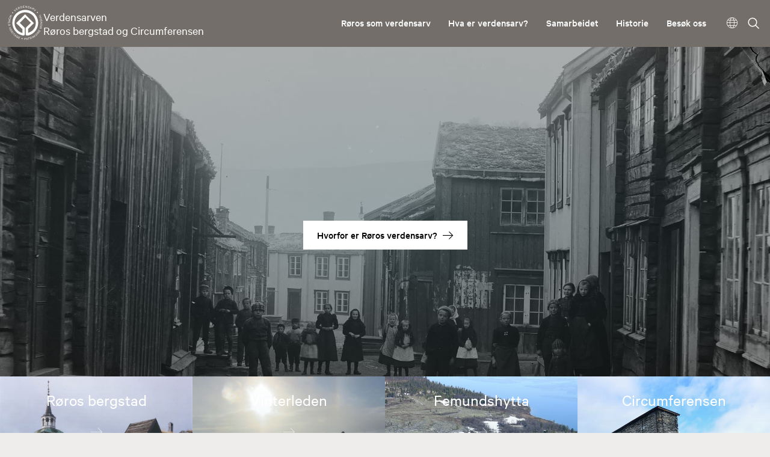

--- FILE ---
content_type: text/html; charset=utf-8
request_url: https://verdensarvenroros.no/?kp_id=44:151:918
body_size: 60075
content:
<!DOCTYPE html><html data-ng-app="m24App" data-ng-controller="BodyCtrl" lang="no" data-fullscreen="false" data-basecss="2" id="portal"> <head><meta http-equiv="Content-Type" content="text/html; charset=UTF-8"><meta name="viewport" content="width=device-width,initial-scale=1.0"><meta http-equiv="X-UA-Compatible" content="IE=edge"><link rel="icon" href="https://ems.dimu.org/image/0231wU1WUm6U?dimension=32"><title>Forside - Verdensarven Røros bergstad og Circumferensen</title><script>
      var MUSEUM24_PORTAL_VERSION = "2026.01.07 (2.6.2)";
      console.log("Museum24:Portal - 2026.01.07 (2.6.2) | v2");
  </script><meta name="description" content><meta name="keywords" content="UNESCO Verdensarv Bergstaden Cirkumferensen Rørosmuseet Trøndelag Norge"><link rel="canonical" href="https://verdensarvenroros.no"><meta property="og:image" content="https://ems.dimu.org/image/022yjz948ABi?dimension=1200&mediaType=image/jpeg"><meta property="og:image:secure_url" content="https://ems.dimu.org/image/022yjz948ABi?dimension=1200&mediaType=image/jpeg"><script data-cookieconsent="ignore" src="/assets/gen/js_head_packed.js?89c18018"></script><script src="/assets/js/noframework.waypoints.min.js"></script><link rel="stylesheet" type="text/css" href="/assets/gen/m24base2.css?65326023"><link rel="stylesheet" type="text/css" href="/assets/gen/m24site_standard1024.css?0e92f102"><link rel="stylesheet" type="text/css" href="/assets/design/site/70.css?m=f90761ca724e8a6ff4ad44cf7c3961f5"><script>

      HAS_INTROSECTIONS = false; 

    </script><script defer data-domain="verdensarvenroros.no,rollup.museum24" event-solution="Museum24" event-site="verdensarvenroros.no" event-siteurl="verdensarvenroros.no/" event-siteid="70" event-sitename="Verdensarven Røros" event-language="no" src="https://plausible.io/js/script.pageview-props.outbound-links.js"></script><script defer src="/assets/gen/m24_plausible_events.js?249c53e6"></script><script async src="https://www.googletagmanager.com/gtag/js?id=G-3FFGLJT023"></script><script>
  window.dataLayer = window.dataLayer || [];
  function gtag(){dataLayer.push(arguments);}
  gtag('js', new Date());

  gtag('config', 'G-3FFGLJT023');
</script><script>
    var slideconfig = {
      animation: 'slide',  //if 'fade' --> html structure chages a bit a design breaks.
      animationSpeed: '1000',
      slideshowSpeed: '5500'
    };
  </script></head> <body id="m24top" ng-click="closeFilters()" class="   template site--70 template--section theme-kulturpunkt template--     pagetype-seksjon "> <a tabindex="0" class="accessible" href="#main"> <span> Hopp til hovedinnhold </span> </a> <header data-version="2" data-header-type="standard" class="header" id="header" data-expanded="false"> <div class="header__grid header__grid--standard"> <div class="header__ident"> <a href="//verdensarvenroros.no" aria-labelledby="sitename" class="nav-home svg-logo"> <div class="header__logo"> <svg version x y viewbox="0 0 148 148" enable-background xml:space="preserve" id><g fill="#000000" transform="translate(4 3)"> <path d="M93.025 70.8C92.925 70.6 92.725 70.5 92.625 70.4 91.825 69.6 91.125 68.9 90.325 68.1 89.825 67.6 89.325 67.1 88.825 66.7 82.825 60.7 76.825 54.7 70.825 48.7 70.725 48.6 70.525 48.4 70.425 48.3 70.125 48.3 70.025 48.4 69.825 48.5 69.125 49.3 68.225 50 67.525 50.8 67.425 51 67.125 51.1 67.025 51.3 66.725 51.6 66.425 51.9 66.125 52.2 65.825 52.5 65.525 52.7 65.325 53 64.725 53.5 64.225 54.1 63.625 54.7 63.225 55.1 62.825 55.6 62.325 56 61.925 56.4 61.525 56.8 61.025 57.3 60.525 57.8 60.125 58.2 59.625 58.7 59.125 59.2 58.625 59.7 58.125 60.2 57.625 60.7 57.225 61.1 56.725 61.6 56.225 62.1 55.725 62.5 55.325 63 54.925 63.4 54.625 63.8 54.225 64.2 53.925 64.6 53.525 64.9 53.125 65.3 52.925 65.5 52.725 65.7 52.525 65.9 52.325 66.2 52.025 66.4 51.825 66.6 51.625 66.8 51.325 67 51.125 67.3 50.725 67.7 50.325 68.1 49.825 68.5 49.425 68.9 49.025 69.3 48.525 69.8 48.225 70.1 47.825 70.5 47.525 70.8 47.525 70.8 47.425 70.9 47.425 71 47.625 71.2 47.725 71.4 48.025 71.6 48.425 72 48.825 72.4 49.225 72.8 49.725 73.3 50.225 73.7 50.725 74.2 51.025 74.5 51.225 74.8 51.525 75 51.825 75.3 52.125 75.5 52.325 75.8 52.925 76.4 53.525 76.9 54.025 77.6 54.325 77.9 54.625 78.1 54.925 78.4 55.125 78.6 55.425 78.8 55.525 79 56.025 79.7 56.725 80.2 57.325 80.8 57.825 81.3 58.325 81.8 58.825 82.3 59.125 82.6 59.425 82.9 59.725 83.2 60.025 83.5 60.225 83.7 60.525 84 60.725 84.2 61.025 84.5 61.225 84.7 61.625 85 61.825 85.4 62.225 85.8 62.525 86.1 62.825 86.4 63.125 86.7 63.425 87 63.725 87.3 64.025 87.6 64.425 88 64.725 88.3 65.125 88.7 65.425 89.1 65.925 89.4 66.225 89.8 66.525 90.2 67.025 90.5 67.325 90.9 67.525 91.1 67.625 91.3 67.825 91.5 67.925 91.6 67.925 91.7 67.925 91.8 67.925 91.9 67.925 92.1 67.925 92.2 67.925 100.9 67.925 109.6 67.925 118.3 67.925 118.7 67.825 119.1 67.825 119.5 67.525 120 67.425 120.5 67.025 120.9 66.925 121 66.825 121.1 66.725 121.2 66.525 121.5 66.225 121.7 65.925 121.8 65.725 121.9 65.525 122 65.425 122.1 64.925 122.3 64.325 122.4 63.825 122.6 63.825 122.6 63.725 122.6 63.725 122.6 62.925 122.5 62.025 122.8 61.225 122.7 60.625 122.6 60.125 122.6 59.625 122.6 59.525 122.6 59.325 122.5 59.225 122.5 58.525 122.4 57.925 122.2 57.225 122 57.125 122 56.925 121.9 56.825 121.9 56.725 121.9 56.525 121.8 56.425 121.8 56.225 121.8 56.125 121.7 55.925 121.7 55.725 121.6 55.425 121.6 55.125 121.5 54.925 121.5 54.825 121.4 54.625 121.3 54.525 121.2 54.325 121.3 54.225 121.2 53.825 121 53.425 120.9 53.025 120.8 52.825 120.5 52.425 120.7 52.225 120.4 52.025 120.4 51.925 120.4 51.725 120.3 51.225 120.1 50.625 119.9 50.125 119.7 49.625 119.5 49.125 119.2 48.625 119 48.425 118.9 48.225 118.9 48.025 118.7 47.925 118.6 47.625 118.6 47.425 118.5 47.325 118.4 47.125 118.4 46.925 118.3 46.125 117.8 45.325 117.5 44.625 117.1 44.225 116.9 43.825 116.7 43.525 116.5 43.125 116.3 42.725 116 42.325 115.8 42.025 115.6 41.725 115.4 41.425 115.3 41.125 115.1 40.925 114.9 40.625 114.8 40.325 114.5 39.825 114.3 39.525 114 39.325 113.8 38.925 113.7 38.725 113.5 38.425 113.2 38.125 113 37.825 112.8 37.225 112.4 36.725 111.8 36.125 111.4 35.825 111.2 35.625 111 35.425 110.8 35.225 110.6 35.025 110.4 34.725 110.2 34.625 110.2 34.625 110.1 34.525 110 34.425 109.9 34.325 109.8 34.225 109.7 33.625 109.3 33.225 108.7 32.725 108.3 32.225 107.8 31.725 107.4 31.325 106.9 31.025 106.5 30.625 106.1 30.325 105.7 30.325 105.7 30.225 105.6 30.225 105.6 29.825 105.3 29.525 104.8 29.225 104.4 28.925 104.1 28.625 103.7 28.325 103.3 27.925 102.8 27.525 102.2 27.125 101.7 26.825 101.3 26.425 100.9 26.125 100.4 25.825 99.9 25.525 99.4 25.225 98.9 24.925 98.4 24.625 98 24.325 97.5 24.125 97.3 24.025 97 23.925 96.8 23.825 96.6 23.725 96.4 23.525 96.2 23.325 96 23.225 95.7 23.125 95.4 23.125 95.3 23.025 95.2 23.025 95.1 22.725 94.6 22.525 94.1 22.225 93.5 22.025 93.1 21.825 92.6 21.625 92.2 21.225 91.5 21.025 90.7 20.725 90 20.625 89.8 20.625 89.5 20.525 89.2 20.425 89 20.325 88.7 20.225 88.5 20.225 88.4 20.125 88.3 20.225 88.3 20.325 88 20.025 87.8 19.925 87.6 19.925 87.4 19.925 87.1 19.725 86.9 19.725 86.9 19.625 86.8 19.625 86.8 19.625 86.3 19.225 85.8 19.225 85.3 19.225 85.2 19.225 85.2 19.125 85.1 19.125 85 19.025 85 19.025 85 19.025 84.6 18.825 84.3 18.725 83.9 18.625 83.6 18.625 83.4 18.525 83.1 18.425 82.8 18.325 82.5 18.325 82.2 18.325 82.1 18.325 82.1 18.225 82 18.025 81.5 18.025 81 17.925 80.6 17.925 80.5 17.825 80.4 17.825 80.3 17.725 80 17.625 79.6 17.625 79.3 17.625 79 17.625 78.8 17.525 78.5 17.425 78.3 17.425 78 17.425 77.8 17.425 77.6 17.425 77.4 17.325 77.2 17.325 77.2 17.325 77.1 17.325 77.1 17.325 76.6 17.225 76.1 17.225 75.6 17.225 75.5 17.225 75.4 17.225 75.4 17.025 74.8 17.125 74.3 17.125 73.7 17.125 73.4 17.125 73 17.125 72.7 17.125 72.4 17.125 72.2 17.025 71.9 17.025 71.8 17.025 71.7 17.025 71.6 17.025 71 16.925 70.4 17.125 69.8 17.125 69.7 17.125 69.6 17.125 69.5 17.125 68.9 17.125 68.2 17.125 67.6 17.125 67.3 17.125 67.1 17.225 66.8 17.225 66.8 17.225 66.8 17.225 66.7 17.225 66.4 17.325 66 17.325 65.7 17.425 65.2 17.425 64.6 17.425 64.1 17.425 64 17.425 63.9 17.525 63.8 17.625 63.4 17.725 63 17.725 62.6 17.725 62.5 17.725 62.4 17.725 62.3 17.825 61.8 17.925 61.2 18.025 60.6 18.125 60.2 18.225 59.8 18.225 59.3 18.425 58.9 18.525 58.4 18.525 58 18.525 57.9 18.625 57.9 18.625 57.8 18.625 57.7 18.725 57.7 18.725 57.6 18.725 57.3 18.825 57 18.925 56.8 19.025 56.6 19.025 56.3 19.025 56.1 19.025 56 19.125 55.9 19.125 55.8 19.125 55.7 19.225 55.6 19.225 55.5 19.225 55.3 19.325 55.2 19.325 55.1 19.425 54.9 19.425 54.6 19.525 54.3 19.525 54.2 19.525 54 19.625 53.9 19.625 53.9 19.725 53.8 19.725 53.8 19.725 53.6 19.725 53.4 19.925 53.2 19.925 52.7 20.325 52.4 20.325 52 20.325 51.8 20.425 51.7 20.525 51.5 20.725 51.1 20.825 50.6 21.025 50.3 21.025 49.9 21.425 49.6 21.425 49.2 21.825 48.8 21.925 48.2 22.225 47.7 22.325 47.5 22.525 47.3 22.525 47 22.625 46.8 22.825 46.7 22.825 46.4 23.025 46 23.325 45.6 23.425 45.2 23.625 44.7 24.025 44.3 24.225 43.8 24.425 43.4 24.725 43.1 24.925 42.8 25.125 42.5 25.325 42.1 25.525 41.7 25.625 41.6 25.625 41.5 25.725 41.4 26.125 41 26.325 40.5 26.625 40.1 26.725 39.9 26.925 39.7 27.025 39.5 27.125 39.3 27.325 39.1 27.425 38.9 27.525 38.8 27.625 38.6 27.725 38.5 27.825 38.4 27.825 38.3 27.825 38.3 28.325 37.9 28.625 37.3 29.025 36.9 29.425 36.5 29.725 36.1 30.125 35.7 30.425 35.5 30.625 35.2 30.825 34.9 31.225 34.5 31.525 34.1 32.025 33.7 32.425 33.3 32.725 32.9 33.125 32.6 33.125 32.6 33.225 32.5 33.225 32.5 33.525 32.4 33.625 32.2 33.825 32 34.025 31.8 34.225 31.7 34.425 31.5 34.925 30.9 35.525 30.5 36.125 30 36.425 29.8 36.625 29.6 36.825 29.3 37.225 29 37.625 28.7 37.925 28.5 38.325 28.3 38.625 28 39.025 27.7 39.225 27.6 39.325 27.5 39.525 27.4 39.725 27.3 39.825 27.1 39.925 27 40.325 26.8 40.625 26.5 41.125 26.3 41.425 26.2 41.625 26 41.825 25.8 42.525 25.4 43.225 25 44.025 24.6 44.525 24.3 45.125 24 45.625 23.8 46.025 23.6 46.325 23.4 46.725 23.3 46.925 23.2 47.125 23.1 47.225 23 47.425 22.8 47.725 22.8 48.025 22.7 48.225 22.6 48.525 22.5 48.725 22.4 49.225 22.2 49.725 21.9 50.325 21.7 50.925 21.5 51.625 21.2 52.225 21 52.625 20.7 53.225 20.8 53.625 20.5 53.725 20.4 53.925 20.5 54.025 20.4 54.225 20.2 54.525 20.2 54.825 20.2 55.125 20.1 55.325 20 55.625 20 55.725 20 55.825 19.9 55.925 19.9 56.125 20 56.325 19.7 56.525 19.7 56.725 19.7 56.925 19.7 57.125 19.6 57.525 19.4 57.925 19.4 58.425 19.3 58.525 19.3 58.725 19.3 58.725 19.3 58.925 19.1 59.225 19.1 59.525 19.1 59.625 19.1 59.725 19.1 59.825 19 60.125 18.8 60.325 18.8 60.625 18.8 61.025 18.8 61.425 18.7 61.825 18.7 61.925 18.7 61.925 18.7 62.025 18.7 62.325 18.5 62.725 18.5 63.025 18.5 63.425 18.5 63.725 18.5 64.125 18.3 64.225 18.2 64.425 18.2 64.525 18.2 64.825 18.2 65.025 18.2 65.325 18.2 65.425 18.2 65.525 18.2 65.625 18.2 66.125 18 66.625 18.1 67.125 18.1 67.325 18.1 67.525 18.1 67.725 18 67.825 18 68.025 18 68.125 18 69.225 18 70.425 18 71.525 18 71.625 18 71.725 18 71.825 18 72.225 18.2 72.725 18.1 73.125 18.1 73.325 18.1 73.525 18.1 73.825 18.2 74.025 18.3 74.325 18.2 74.525 18.2 74.825 18.2 75.225 18.2 75.525 18.3 75.925 18.5 76.325 18.4 76.725 18.4 77.025 18.4 77.325 18.3 77.525 18.6 77.525 18.6 77.625 18.6 77.725 18.6 78.125 18.5 78.625 18.7 79.025 18.7 79.125 18.7 79.125 18.7 79.225 18.7 79.625 18.9 80.125 19 80.525 18.9 80.525 18.9 80.625 18.9 80.625 18.9 81.025 19.2 81.525 19.1 82.025 19.2 82.025 19.2 82.125 19.2 82.125 19.2 82.325 19.4 82.725 19.4 83.025 19.4 83.125 19.4 83.125 19.5 83.225 19.5 83.325 19.5 83.425 19.6 83.525 19.6 83.825 19.6 84.125 19.8 84.425 19.8 84.625 19.8 84.825 19.9 85.025 19.9 85.125 19.9 85.125 19.9 85.225 19.9 85.525 20.2 85.925 20.1 86.225 20.3 86.425 20.4 86.625 20.5 86.925 20.5 87.025 20.5 87.125 20.6 87.125 20.6 87.125 20.6 87.225 20.7 87.225 20.7 87.725 20.8 88.125 21.1 88.625 21.2 89.225 21.4 89.825 21.7 90.325 21.9 90.725 22 91.025 22.2 91.325 22.4 91.525 22.5 91.825 22.6 92.025 22.7 92.325 22.8 92.625 23 92.825 23.1 93.025 23.2 93.225 23.3 93.425 23.4 93.525 23.5 93.625 23.5 93.725 23.6 93.925 23.7 94.125 23.8 94.325 23.9 94.625 24 94.925 24.1 95.125 24.3 95.625 24.7 96.225 24.9 96.725 25.2 97.325 25.5 97.725 25.9 98.425 26.2 98.825 26.6 99.325 26.8 99.725 27.1 100.125 27.4 100.625 27.8 101.025 28.1 101.425 28.4 101.825 28.8 102.325 29 102.425 29 102.425 29.1 102.525 29.2 102.625 29.3 102.725 29.4 102.825 29.5 103.425 29.8 103.925 30.4 104.425 30.8 104.925 31.2 105.425 31.7 105.925 32.1 106.125 32.2 106.225 32.4 106.425 32.6 106.625 32.8 106.825 33.1 107.125 33.2 107.225 33.3 107.325 33.4 107.425 33.5 107.725 34 108.225 34.3 108.625 34.8 109.025 35.3 109.525 35.7 109.925 36.3 110.125 36.6 110.325 36.8 110.625 37.1 110.725 37.2 110.825 37.4 110.925 37.5 111.025 37.7 111.125 37.8 111.325 38 111.525 38.2 111.725 38.5 111.925 38.8 112.125 39.1 112.325 39.4 112.625 39.7 112.625 39.7 112.725 39.8 112.725 39.8 113.225 40.6 113.725 41.3 114.225 42.1 114.525 42.6 114.925 43.1 115.225 43.6 115.525 44.1 115.825 44.6 116.125 45.1 116.325 45.4 116.525 45.7 116.625 46 116.725 46.3 116.925 46.7 117.125 47 117.225 47.2 117.325 47.4 117.425 47.6 117.625 47.8 117.525 48 117.725 48.2 117.925 48.4 117.925 48.8 118.125 49 118.325 49.2 118.325 49.6 118.425 49.8 118.725 50.4 119.025 51.2 119.225 51.8 119.225 51.9 119.325 52 119.325 52.1 119.425 52.3 119.525 52.5 119.525 52.7 119.525 52.8 119.625 52.9 119.625 53 119.625 53.1 119.725 53.2 119.725 53.3 119.725 53.6 119.925 53.8 120.025 54.1 120.225 54.5 120.325 55 120.425 55.4 120.525 55.7 120.725 56 120.725 56.4 121.025 56.6 120.925 56.8 120.925 57.1 120.925 57.3 121.025 57.5 121.125 57.6 121.225 57.9 121.325 58.1 121.325 58.4 121.325 58.4 121.325 58.5 121.325 58.5 121.625 58.9 121.525 59.4 121.625 59.9 121.625 60 121.725 60.1 121.725 60.2 121.825 60.4 121.925 60.7 121.825 60.9 121.825 61 121.825 61.1 121.825 61.2 122.025 61.5 122.025 61.8 122.025 62.1 122.025 62.3 122.025 62.5 122.225 62.7 122.225 62.7 122.325 62.8 122.325 62.9 122.325 63.5 122.425 64 122.425 64.6 122.425 64.8 122.425 65 122.525 65.2 122.625 65.5 122.625 65.7 122.625 66 122.625 66.2 122.625 66.5 122.625 66.7 122.625 67.3 122.725 67.8 122.825 68.3 122.825 68.4 122.825 68.6 122.825 68.8 122.825 70.3 122.825 71.9 122.825 73.4 122.825 73.8 122.725 74.3 122.625 74.7 122.625 74.9 122.525 75 122.525 75.2 122.525 75.5 122.525 75.8 122.525 76.2 122.525 76.6 122.525 77 122.325 77.4 122.325 77.5 122.225 77.5 122.325 77.6 122.325 78.1 122.225 78.7 122.225 79.2 122.225 79.4 122.225 79.5 122.125 79.7 122.025 79.9 122.025 80.1 122.025 80.4 122.025 80.7 122.025 80.9 121.925 81.1 121.925 81.1 121.825 81.2 121.825 81.3 121.825 81.9 121.625 82.5 121.425 83.1 121.425 83.2 121.425 83.3 121.425 83.4 121.425 83.5 121.425 83.6 121.425 83.7 121.325 83.9 121.225 84 121.225 84.2 121.225 84.4 121.225 84.5 121.125 84.7 121.025 85.1 120.825 85.4 120.825 85.8 120.825 85.8 120.825 85.9 120.825 85.9 120.525 86.2 120.625 86.6 120.425 86.9 120.225 87.6 119.925 88.3 119.725 88.9 119.625 89.2 119.425 89.5 119.425 89.8 119.325 90.1 119.225 90.4 119.125 90.7 118.825 91.3 118.625 91.9 118.325 92.5 118.225 92.8 118.125 93.1 117.925 93.4 117.725 93.9 117.525 94.4 117.225 94.8 117.125 95.3 116.625 95.7 116.525 96.2 116.525 96.3 116.325 96.4 116.325 96.5 115.925 97.3 115.525 98 115.025 98.7 114.525 99.5 113.925 100.4 113.425 101.3 113.325 101.5 113.225 101.8 112.925 101.9 112.825 102.1 112.625 102.3 112.525 102.5 112.225 102.9 111.825 103.3 111.625 103.7 111.525 103.9 111.325 104 111.225 104.1 110.825 104.6 110.525 105 110.125 105.5 109.925 105.7 109.725 106 109.525 106.2 109.325 106.4 109.125 106.6 109.025 106.8 108.725 107.2 108.325 107.5 108.025 107.9 107.725 108.3 107.325 108.5 107.025 108.9 106.625 109.4 106.125 109.8 105.625 110.2 105.125 110.6 104.625 111.1 104.125 111.5 103.825 111.8 103.425 112 103.225 112.4 103.225 112.4 103.125 112.5 103.125 112.5 102.725 112.7 102.325 113 102.125 113.3 101.725 113.4 101.525 113.7 101.225 113.9 100.625 114.3 99.925 114.7 99.325 115.2 99.125 115.3 98.825 115.4 98.725 115.6 98.325 115.8 98.125 116.1 97.725 116.2 97.425 116.4 97.125 116.6 96.725 116.8 96.225 117.1 95.825 117.4 95.325 117.6 95.225 117.6 95.225 117.7 95.225 117.7 94.625 118.1 93.925 118.4 93.325 118.7 92.825 118.9 92.325 119.2 91.825 119.4 91.525 119.6 91.125 119.7 90.825 119.8 90.625 119.9 90.525 120.1 90.225 120.1 90.025 120.1 89.825 120.3 89.625 120.3 89.325 120.4 89.125 120.7 88.725 120.6 88.425 120.9 87.925 120.9 87.625 121.1 87.525 121.2 87.425 121.2 87.325 121.2 86.925 121.4 86.425 121.5 86.025 121.6 85.925 121.7 85.725 121.7 85.625 121.7 85.625 121.7 85.525 121.7 85.525 121.7 85.225 122 84.925 121.9 84.525 122 84.225 122.1 83.825 122.3 83.525 122.2 83.525 122.2 83.425 122.2 83.425 122.2 82.925 122.5 82.325 122.5 81.725 122.7 81.125 122.6 80.525 123 79.925 123 79.125 123.2 78.325 123.1 77.525 123.1 76.925 123.1 76.325 123 75.725 122.8 75.125 122.7 74.625 122.4 74.125 122.2 73.225 121.7 72.625 121 72.225 120.2 71.925 119.7 71.925 119.1 71.925 118.5 71.925 109.9 71.925 101.3 71.925 92.7 71.925 91.9 71.825 92.1 72.425 91.5 72.725 91.1 73.125 90.8 73.425 90.4 73.925 89.8 74.525 89.3 75.025 88.7 75.125 88.5 75.325 88.4 75.525 88.3 75.625 88.2 75.825 88 75.925 87.8 76.225 87.6 76.425 87.3 76.725 87 76.825 86.8 77.025 86.7 77.125 86.6 77.425 86.4 77.525 86.1 77.825 85.9 78.325 85.4 78.725 85 79.225 84.5 79.825 83.9 80.425 83.2 81.125 82.6 81.525 82.3 81.825 81.9 82.225 81.6 82.625 81.3 82.925 80.9 83.325 80.5 83.625 80.2 83.925 79.8 84.325 79.5 84.625 79.2 84.925 78.9 85.225 78.6 85.625 78.2 86.025 77.9 86.325 77.5 86.625 77.3 86.825 77 87.125 76.7 87.625 76.2 88.125 75.7 88.625 75.2 89.125 74.7 89.525 74.3 90.025 73.8 90.125 73.7 90.225 73.6 90.225 73.6 90.625 73.3 90.925 72.9 91.325 72.6 92.225 71.7 92.625 71.3 93.025 70.8zM106.625 70.8C106.625 70.9 106.525 71 106.425 71.1 105.925 71.7 105.325 72.2 104.825 72.8 104.625 73 104.325 73.2 104.125 73.5 103.525 74.1 102.925 74.8 102.225 75.4 101.825 75.8 101.425 76.2 101.125 76.6 100.625 77.1 100.125 77.6 99.625 78 99.225 78.4 98.825 78.9 98.325 79.3 97.825 79.8 97.325 80.2 96.925 80.7 96.225 81.5 95.325 82.3 94.525 83.1 93.825 83.8 93.125 84.5 92.425 85.2 92.225 85.4 92.025 85.7 91.725 85.9 91.425 86.2 91.025 86.5 90.825 86.8 90.425 87.3 89.825 87.7 89.425 88.2 89.125 88.3 89.025 88.6 88.825 88.8 88.625 89 88.425 89.2 88.225 89.4 87.925 89.7 87.625 90 87.325 90.3 87.025 90.6 86.725 90.9 86.425 91.2 86.225 91.4 85.925 91.6 85.725 91.9 85.425 92.2 85.125 92.5 84.825 92.8 84.525 93.1 84.225 93.4 83.825 93.8 83.425 94.1 83.125 94.5 82.725 94.9 82.425 95.2 82.225 95.5 81.925 95.7 81.625 95.9 81.525 96.2 81.525 96.5 81.525 96.6 81.525 96.7 81.525 96.8 81.525 99.7 81.525 102.6 81.525 105.6 81.525 105.8 81.525 106 81.525 106.2 81.525 106.4 81.425 106.6 81.425 106.8 81.425 108.3 81.425 109.9 81.425 111.4 81.425 111.5 81.425 111.7 81.425 111.9 81.625 111.9 81.725 111.9 81.925 111.9 82.325 111.8 82.725 111.6 83.125 111.5 83.425 111.2 83.825 111.3 84.125 111.1 84.325 110.9 84.725 111 84.925 110.8 85.225 110.8 85.525 110.6 85.725 110.5 86.125 110.4 86.425 110.1 86.825 110.1 86.825 110.1 86.925 110.1 86.925 110 87.025 109.8 87.225 109.9 87.325 109.8 87.625 109.6 88.025 109.5 88.325 109.4 88.625 109.2 88.925 109.1 89.225 109 89.725 108.8 90.125 108.5 90.625 108.3 90.925 108.2 91.125 107.9 91.525 107.9 91.825 107.6 92.325 107.6 92.525 107.2 92.525 107.2 92.625 107.1 92.625 107.1 93.325 106.9 93.725 106.3 94.425 106.1 94.925 105.8 95.325 105.4 95.825 105.1 96.025 105 96.125 104.8 96.325 104.8 96.425 104.6 96.625 104.5 96.825 104.4 97.325 104 97.925 103.6 98.425 103.1 98.625 102.9 98.925 102.7 99.125 102.5 99.725 102 100.125 101.5 100.725 101 100.925 100.7 101.225 100.5 101.425 100.3 101.825 99.9 102.225 99.4 102.625 99 102.825 98.8 102.925 98.6 103.125 98.4 103.225 98.3 103.325 98.1 103.425 98 103.825 97.6 104.225 97.3 104.425 96.8 104.425 96.8 104.425 96.7 104.525 96.7 104.925 96.4 105.125 96 105.425 95.6 105.525 95.5 105.525 95.5 105.625 95.4 105.825 95 106.125 94.7 106.325 94.4 106.725 93.9 107.025 93.4 107.325 92.8 107.725 92 108.225 91.3 108.625 90.5 108.825 90.2 108.925 89.8 109.125 89.5 109.325 89.2 109.525 88.8 109.625 88.4 109.925 88.1 109.925 87.7 110.125 87.3 110.225 87 110.325 86.7 110.425 86.5 110.525 86.2 110.625 85.9 110.725 85.6 110.925 85.2 110.925 84.8 111.225 84.5 111.225 84.2 111.325 84 111.425 83.7 111.425 83.6 111.525 83.4 111.525 83.3 111.625 82.9 111.725 82.5 111.825 82.1 111.925 81.9 111.925 81.7 111.925 81.6 112.025 81 112.325 80.4 112.325 79.8 112.325 79.8 112.325 79.8 112.325 79.7 112.525 79.1 112.625 78.6 112.625 78 112.625 77.9 112.625 77.8 112.725 77.7 112.825 77.4 112.925 77.1 112.825 76.8 112.825 76.5 112.825 76.1 112.925 75.8 113.025 75.6 113.025 75.5 113.025 75.3 113.025 74.9 113.025 74.5 113.025 74 113.025 73.9 113.025 73.7 113.025 73.6 113.125 73.4 113.125 73.2 113.125 73 113.125 71.9 113.125 70.9 113.125 69.8 113.125 69.6 113.125 69.5 113.125 69.3 113.025 69.1 113.025 68.9 113.025 68.7 113.025 68.3 113.025 67.9 113.025 67.5 113.025 67.4 113.025 67.2 112.925 67.1 112.825 66.7 112.725 66.4 112.725 66 112.725 65.7 112.725 65.4 112.625 65 112.525 64.8 112.525 64.7 112.525 64.5 112.525 64 112.425 63.6 112.325 63.1 112.225 62.9 112.225 62.7 112.225 62.5 112.225 62.3 112.225 62 112.025 61.8 112.025 61.8 111.925 61.7 111.925 61.6 111.925 61 111.525 60.4 111.525 59.8 111.525 59.8 111.425 59.7 111.425 59.6 111.225 59.2 111.225 58.7 110.925 58.3 110.925 57.9 110.625 57.6 110.625 57.2 110.625 57.1 110.525 57 110.525 56.9 110.425 56.8 110.325 56.6 110.325 56.5 110.325 56.3 110.125 56.2 110.125 56.1 110.125 55.8 110.025 55.6 109.825 55.3 109.725 55.1 109.725 54.8 109.525 54.6 109.425 54 109.025 53.6 108.925 53 108.625 52.8 108.725 52.5 108.525 52.3 108.325 52.1 108.225 51.8 108.125 51.6 108.025 51.3 107.725 51.1 107.725 50.7 107.425 50.4 107.225 50 107.125 49.6 106.825 49 106.425 48.5 106.125 47.9 106.025 47.7 105.925 47.6 105.825 47.4 105.625 47.1 105.425 46.7 105.225 46.4 104.725 45.7 104.125 45 103.625 44.3 103.325 43.9 103.125 43.5 102.725 43.2 102.325 42.8 102.025 42.5 101.725 42.1 101.525 41.8 101.225 41.5 101.025 41.3 100.525 40.8 100.025 40.4 99.625 39.9 99.425 39.6 99.125 39.4 98.825 39.2 98.625 39 98.425 38.9 98.225 38.7 97.925 38.4 97.625 38.2 97.325 37.9 96.925 37.6 96.525 37.2 96.125 37 95.725 36.5 95.025 36.3 94.625 35.8 93.925 35.4 93.225 34.8 92.425 34.4 91.925 34.1 91.525 33.9 91.025 33.6 90.825 33.5 90.525 33.5 90.425 33.3 90.325 33.1 90.025 33.2 89.925 33 89.825 32.8 89.625 32.8 89.425 32.7 89.025 32.5 88.625 32.3 88.225 32.1 88.025 32 87.825 31.9 87.625 31.7 87.425 31.6 87.125 31.6 86.925 31.4 86.625 31.4 86.525 31.2 86.225 31.1 86.025 31 85.725 31 85.525 30.8 85.225 30.9 84.925 30.6 84.725 30.5 84.425 30.4 84.125 30.2 83.825 30.2 83.525 30.1 83.225 29.9 82.925 29.9 82.725 29.9 82.425 29.7 82.225 29.7 81.825 29.7 81.525 29.5 81.125 29.4 80.825 29.3 80.525 29.3 80.225 29.1 79.825 29.1 79.525 29 79.125 28.9 78.825 28.8 78.425 28.8 78.025 28.8 77.925 28.8 77.825 28.8 77.825 28.7 77.625 28.6 77.325 28.5 77.025 28.5 76.825 28.5 76.625 28.5 76.425 28.4 76.225 28.3 76.025 28.3 75.825 28.3 75.225 28.3 74.625 28.1 74.025 28.2 73.925 28.2 73.925 28.2 73.825 28.1 73.425 28 73.025 27.9 72.625 27.9 70.525 27.9 68.425 27.9 66.425 27.9 66.225 27.9 66.025 27.9 65.725 28 65.325 28.1 64.925 28.2 64.425 28.2 64.325 28.2 64.225 28.2 64.125 28.2 63.825 28.3 63.525 28.3 63.325 28.3 63.225 28.3 63.025 28.3 62.925 28.4 62.725 28.6 62.425 28.6 62.125 28.6 61.925 28.6 61.625 28.6 61.425 28.7 61.325 28.7 61.225 28.8 61.125 28.8 60.725 28.8 60.425 28.9 60.025 28.9 59.925 28.9 59.825 28.9 59.825 29 59.625 29.2 59.525 29.2 59.325 29.2 59.125 29.2 59.025 29.2 58.825 29.3 58.725 29.4 58.525 29.4 58.425 29.4 58.125 29.5 57.825 29.5 57.525 29.7 57.425 29.7 57.425 29.7 57.325 29.7 57.125 29.7 56.925 29.7 56.725 29.9 56.725 29.9 56.625 30 56.525 30 56.225 30 56.025 30.1 55.725 30.2 55.425 30.3 55.125 30.4 54.825 30.6 54.325 30.6 53.925 30.9 53.525 31.1 53.125 31.2 52.725 31.4 52.325 31.6 51.925 31.8 51.525 31.9 51.125 32.1 50.725 32.3 50.325 32.5 49.925 32.7 49.625 32.9 49.325 33.1 49.025 33.2 48.825 33.3 48.625 33.5 48.425 33.5 48.225 33.6 48.025 33.8 47.725 33.9 47.625 34.1 47.325 34.1 47.125 34.3 46.925 34.4 46.725 34.5 46.525 34.6 46.325 34.7 46.125 34.8 45.925 35 45.525 35.3 45.025 35.6 44.625 35.9 43.925 36.4 43.325 36.9 42.625 37.4 42.425 37.5 42.225 37.7 42.025 37.9 41.725 38.2 41.525 38.4 41.125 38.6 40.925 38.7 40.825 38.8 40.725 39 40.525 39.2 40.325 39.4 40.125 39.5 39.925 39.7 39.725 39.9 39.525 40.1 39.025 40.6 38.425 41 38.025 41.6 37.925 41.7 37.825 41.8 37.725 41.9 37.325 42.2 37.025 42.7 36.625 43.1 36.425 43.3 36.225 43.5 36.125 43.8 35.825 44 35.625 44.3 35.425 44.6 35.125 45 34.725 45.4 34.425 45.8 33.925 46.5 33.425 47.2 33.025 47.9 32.925 48.1 32.625 48.3 32.625 48.6 32.625 48.6 32.625 48.7 32.525 48.7 32.225 49 32.025 49.5 31.825 49.8 31.725 50 31.525 50.1 31.525 50.3 31.225 50.9 30.825 51.4 30.625 52.1 30.225 52.6 30.125 53.3 29.725 53.8 29.625 53.9 29.525 54 29.525 54.2 29.425 54.6 29.225 54.9 29.125 55.3 29.025 55.6 28.925 55.8 28.825 56.1 28.725 56.3 28.625 56.5 28.625 56.7 28.625 56.8 28.525 57 28.425 57.1 28.325 57.2 28.325 57.3 28.325 57.4 28.325 57.5 28.325 57.6 28.325 57.7 28.125 58 28.125 58.4 27.925 58.7 27.825 58.9 27.825 59.1 27.825 59.3 27.825 59.4 27.725 59.5 27.725 59.6 27.725 59.7 27.625 59.8 27.625 59.9 27.625 60.1 27.525 60.2 27.525 60.4 27.525 60.5 27.425 60.6 27.425 60.7 27.425 61 27.325 61.3 27.325 61.7 27.325 61.8 27.325 61.9 27.225 61.9 27.125 62 27.025 62.2 27.125 62.3 27.125 62.5 27.025 62.7 27.025 62.9 27.025 63.1 26.925 63.2 26.925 63.4 26.825 63.8 26.825 64.3 26.725 64.7 26.625 65 26.625 65.3 26.625 65.7 26.625 65.9 26.625 66 26.625 66.2 26.525 66.7 26.425 67.2 26.425 67.7 26.425 67.8 26.425 67.9 26.425 68 26.425 68.2 26.325 68.4 26.325 68.6 26.325 69.3 26.425 70.1 26.225 70.8 26.225 71.6 26.125 72.4 26.325 73.2 26.325 73.3 26.325 73.4 26.325 73.5 26.325 73.8 26.325 74.1 26.325 74.4 26.225 75.1 26.525 75.7 26.425 76.3 26.425 76.3 26.425 76.4 26.425 76.4 26.725 77.2 26.525 78 26.825 78.7 26.825 78.7 26.825 78.7 26.825 78.8 26.825 79.3 26.925 79.9 27.125 80.3 27.125 80.4 27.125 80.4 27.125 80.5 27.125 80.7 27.125 80.9 27.325 81.1 27.425 81.1 27.325 81.3 27.325 81.4 27.325 81.5 27.325 81.7 27.325 81.8 27.425 82.1 27.425 82.3 27.525 82.6 27.625 82.9 27.525 83.2 27.825 83.4 27.825 83.4 27.825 83.5 27.825 83.5 27.825 83.8 27.925 84.1 28.025 84.3 28.225 84.5 28.025 84.9 28.325 85.1 28.325 85.2 28.325 85.4 28.425 85.5 28.625 85.7 28.625 86 28.725 86.2 28.725 86.3 28.725 86.4 28.825 86.5 28.925 86.6 28.925 86.9 29.025 87 29.225 87.2 29.225 87.4 29.225 87.6 29.325 87.8 29.425 87.9 29.425 88 29.525 88.2 29.525 88.3 29.625 88.5 29.825 88.9 30.025 89.3 30.225 89.7 30.425 90.1 30.625 90.5 30.925 91 31.225 91.5 31.525 92.1 31.825 92.6 31.925 92.8 32.025 93 32.125 93.2 32.425 93.5 32.625 93.9 32.825 94.3 33.125 94.7 33.325 95.1 33.625 95.5 33.925 95.9 34.125 96.2 34.425 96.6 34.725 97 34.925 97.4 35.325 97.7 35.525 97.9 35.625 98.1 35.825 98.3 36.225 98.8 36.625 99.2 37.025 99.6 37.325 99.9 37.625 100.2 37.825 100.5 38.025 100.7 38.225 100.9 38.425 101.1 38.625 101.2 38.725 101.4 38.925 101.5 39.325 102 39.925 102.4 40.325 102.9 40.625 103.2 41.025 103.5 41.325 103.8 41.625 104.1 42.125 104.3 42.425 104.7 43.025 105.1 43.625 105.6 44.225 106 44.825 106.4 45.425 106.8 45.925 107.2 46.325 107.5 46.825 107.7 47.225 108 47.625 108.3 48.125 108.5 48.525 108.8 49.025 109.1 49.625 109.4 50.225 109.6 50.325 109.6 50.325 109.6 50.425 109.7 50.625 109.9 50.925 110 51.225 110.1 51.525 110.2 51.725 110.5 52.125 110.5 52.125 110.5 52.225 110.5 52.225 110.6 52.325 110.8 52.525 110.8 52.725 110.9 52.925 111 53.125 111.1 53.325 111.1 53.725 111.2 54.025 111.4 54.425 111.5 54.725 111.6 54.925 111.8 55.225 111.9 55.425 112 55.725 112 55.925 112.1 56.125 112.3 56.525 112.1 56.625 112.4 57.025 112.4 57.325 112.6 57.725 112.7 57.925 112.7 58.025 112.8 58.225 112.6 58.225 112.4 58.225 112.2 58.225 112 58.225 109.4 58.225 106.7 58.225 104.1 58.225 102 58.225 99.9 58.225 97.9 58.225 97.5 58.125 97.3 57.825 97 57.325 96.6 57.025 96.2 56.625 95.8 56.325 95.5 56.025 95.3 55.825 95 55.425 94.6 55.025 94.2 54.625 93.8 54.225 93.4 53.825 93 53.425 92.6 53.125 92.3 52.825 92.1 52.625 91.8 52.125 91.2 51.525 90.8 51.025 90.2 50.625 89.8 50.225 89.4 49.825 89 49.425 88.6 49.025 88.2 48.625 87.8 48.325 87.5 48.025 87.3 47.825 87 47.525 86.6 47.125 86.3 46.725 85.9 46.325 85.5 45.825 85 45.425 84.6 44.925 84.1 44.425 83.6 43.825 83 43.525 82.7 43.225 82.4 42.925 82.1 42.425 81.5 41.825 81 41.325 80.5 40.925 80 40.425 79.6 39.925 79.2 39.425 78.7 39.025 78.2 38.525 77.8 38.025 77.4 37.625 76.8 37.125 76.4 36.825 76.1 36.525 75.8 36.225 75.5 35.925 75.2 35.625 75 35.425 74.7 35.125 74.4 34.725 74 34.425 73.7 33.925 73.2 33.425 72.8 33.025 72.3 32.925 72.2 32.925 72.1 32.825 72 32.925 71.9 32.925 71.8 33.025 71.7 33.525 71.2 33.925 70.8 34.425 70.3 34.825 69.9 35.125 69.6 35.525 69.2 36.025 68.7 36.525 68.2 36.925 67.8 37.425 67.3 37.925 66.8 38.325 66.4 38.725 66 39.125 65.6 39.525 65.2 40.025 64.7 40.525 64.2 41.025 63.7 41.225 63.5 41.425 63.3 41.625 63.1 41.925 62.8 42.225 62.5 42.525 62.2 42.825 61.9 43.225 61.6 43.525 61.2 44.025 60.7 44.525 60.2 45.025 59.7 45.325 59.4 45.625 59.1 45.825 58.9 46.125 58.6 46.425 58.3 46.725 58 47.025 57.7 47.325 57.5 47.525 57.2 47.825 56.9 48.125 56.5 48.525 56.2 49.025 55.7 49.525 55.2 50.025 54.8 50.525 54.3 50.925 53.8 51.425 53.3 51.825 52.9 52.225 52.5 52.525 52.2 52.925 51.8 53.325 51.4 53.625 51.1 53.925 50.8 54.325 50.3 54.725 50 55.125 49.6 55.425 49.2 55.825 48.9 56.225 48.5 56.625 48.1 57.025 47.7 57.425 47.3 57.825 46.9 58.325 46.4 58.725 46 59.125 45.6 59.625 45.2 60.025 44.8 60.425 44.3 60.825 44 60.925 43.9 61.025 43.8 61.025 43.8 61.425 43.5 61.725 43.2 62.125 42.8 62.525 42.4 62.825 42 63.225 41.7 63.425 41.5 63.525 41.4 63.725 41.2 63.925 40.9 64.225 40.7 64.425 40.4 64.825 40 65.225 39.7 65.525 39.3 65.825 39 66.125 38.7 66.425 38.3 66.625 38 66.925 37.8 67.225 37.5 67.525 37.2 67.725 37 68.025 36.7 68.225 36.6 68.325 36.4 68.425 36.2 68.625 36 68.725 35.9 68.925 35.8 69.025 35.7 69.125 35.7 69.225 35.8 69.625 36.1 69.925 36.5 70.325 36.9 70.325 36.9 70.325 36.9 70.325 36.9 70.525 37.2 70.825 37.4 71.025 37.7 71.525 38.2 72.025 38.7 72.525 39.2 72.825 39.5 73.125 39.9 73.425 40.2 73.925 40.7 74.425 41.2 74.925 41.6 75.425 42.1 76.025 42.6 76.525 43.1 76.725 43.3 76.825 43.5 76.925 43.6 77.225 43.8 77.425 44.1 77.725 44.3 78.025 44.6 78.225 44.9 78.525 45.1 78.925 45.7 79.625 46.1 80.025 46.7 80.225 46.9 80.425 47.1 80.625 47.3 80.825 47.5 81.125 47.7 81.325 48 81.425 48.1 81.625 48.3 81.725 48.5 82.025 48.8 82.325 49 82.625 49.4 82.925 49.7 83.225 50 83.525 50.4 84.025 50.9 84.525 51.4 85.125 51.9 85.625 52.4 86.225 52.9 86.725 53.5 87.025 53.8 87.225 54 87.525 54.3 87.625 54.5 87.825 54.6 87.925 54.7 88.225 54.9 88.425 55.3 88.725 55.4 88.725 55.4 88.725 55.5 88.825 55.5 89.025 55.9 89.425 56 89.625 56.4 90.325 57 90.925 57.7 91.625 58.3 91.725 58.4 91.825 58.6 91.925 58.6 92.125 58.7 92.325 58.9 92.425 59.1 92.525 59.2 92.625 59.3 92.725 59.4 93.025 59.6 93.225 60 93.525 60.1 93.525 60.1 93.525 60.2 93.625 60.2 93.825 60.6 94.225 60.8 94.425 61.1 95.125 61.8 95.825 62.5 96.525 63.2 96.725 63.5 97.125 63.6 97.225 64 97.425 64.1 97.625 64.3 97.725 64.5 97.825 64.7 98.025 64.8 98.125 64.9 98.225 65 98.325 65 98.425 65.2 98.425 65.3 98.525 65.4 98.625 65.4 99.025 65.8 99.325 66.1 99.725 66.5 100.025 66.8 100.425 67.2 100.725 67.5 101.125 67.8 101.325 68.3 101.725 68.5 101.825 68.5 101.825 68.6 101.825 68.7 101.825 68.8 101.925 68.9 101.925 68.9 102.225 69 102.325 69.3 102.525 69.5 102.625 69.6 102.725 69.7 102.925 69.8 103.025 69.9 103.125 70 103.225 70.1 103.225 70.2 103.325 70.3 103.425 70.3 104.125 71 104.725 71.6 105.425 72.3 106.525 70.6 106.525 70.7 106.625 70.8zM106.3 123.6C106.4 123.9 106.4 124.3 106.5 124.6 106.8 125.8 107 127 107.3 128.1 107.4 128.6 107.5 129.2 107.6 129.8 107.7 130.1 107.6 130.3 107.3 130.5 107.2 130.6 107.1 130.6 107 130.7 106.6 130.7 106.4 130.4 106.2 130.2 105.4 129.7 104.6 129.1 103.9 128.5 103.2 127.9 102.4 127.4 101.7 126.8 101.6 126.7 101.5 126.7 101.3 126.7 101.9 127.7 102.4 128.6 103 129.5 103.6 130.4 104.1 131.2 104.7 132.2 104.4 132.4 104.1 132.6 103.9 132.8 103.3 132 102.9 131.2 102.4 130.5 101.9 129.8 101.4 129 101 128.2 100.5 127.4 100 126.7 99.5 125.9 99.8 125.4 100.3 125.3 100.7 125 101.3 125.5 102 126 102.6 126.4 103.2 126.9 103.8 127.3 104.5 127.8 105.1 128.3 105.7 128.8 106.5 129.2 106.5 129.1 106.5 129 106.5 129 106.3 127.9 106 126.8 105.8 125.7 105.6 124.7 105.4 123.6 105.1 122.6 105 122.3 105.1 122.2 105.3 122 105.6 121.8 105.9 121.6 106.3 121.4 106.8 122.1 107.3 122.9 107.8 123.7 108.3 124.5 108.7 125.2 109.2 126 109.7 126.8 110.2 127.5 110.6 128.3 110.4 128.7 110 128.7 109.8 128.9 109.7 128.7 109.5 128.6 109.4 128.4 109 127.8 108.6 127.1 108.2 126.5 107.7 125.7 107.2 124.9 106.7 124.1 106.7 123.9 106.6 123.7 106.3 123.6 106.3 123.5 106.3 123.5 106.3 123.4 106.3 123.4 106.2 123.4 106.2 123.5 106.3 123.5 106.3 123.6 106.3 123.6zM131.9 86.6C133.6 88.1 135.5 89.4 137.2 90.8 137.2 90.9 137.2 91 137.2 91.1 137 91.8 137.1 91.8 136.4 91.8 136.1 91.8 135.8 91.9 135.5 91.9 135.2 91.9 134.9 91.9 134.6 91.9 134.1 92 133.7 91.9 133.2 92 132.6 92.1 132 92.1 131.4 92.1 131 92.3 130.6 92.2 130.1 92.2 130.2 92.3 130.2 92.3 130.3 92.3 130.4 92.3 130.4 92.4 130.5 92.4 131.4 92.7 132.3 92.9 133.3 93.2 133.7 93.3 134.1 93.4 134.6 93.6 135.1 93.7 135.5 93.9 136 94 136.1 94 136.3 94.1 136.4 94.2 136.3 94.5 136.2 94.8 136.1 95.1 135.9 95.1 135.7 95.1 135.6 95 135.1 94.9 134.7 94.7 134.2 94.6 133.2 94.3 132.3 94.1 131.3 93.8 130.3 93.5 129.3 93.2 128.2 92.9 128.3 92.6 128.3 92.4 128.4 92.2 128.5 92 128.5 91.8 128.6 91.5 129.1 91.4 129.6 91.3 130.1 91.3 130.4 91.3 130.6 91.3 130.9 91.2 131.1 91.1 131.3 91.2 131.5 91.2 131.9 91.2 132.2 91.2 132.6 91.1 132.8 91 133 91.1 133.2 91.1 133.5 91.1 133.8 91.1 134.2 91 134.4 90.9 134.6 91 134.8 91 135.1 91 135.4 91 135.7 91 135.8 90.9 135.7 90.8 135.7 90.7 135.3 90.3 134.8 90 134.4 89.6 133.5 88.9 132.5 88.2 131.6 87.5 131.2 87.2 130.8 86.9 130.5 86.7 130.4 86.7 130.4 86.6 130.3 86.6 130.3 86.1 130.5 85.6 130.7 85.2 130.9 85.2 131.1 85.2 131.2 85.3 132.1 85.6 132.9 85.8 133.8 86.1 135 86.4 136.1 86.8 137.3 87.1 137.7 87.2 138 87.3 138.4 87.5 138.5 87.7 138.4 87.9 138.4 88 138.3 88.4 138.2 88.5 137.8 88.4 137.3 88.2 136.8 88.1 136.3 88 135.3 87.7 134.3 87.4 133.3 87.1 133 87 132.8 86.9 132.5 86.8 132.1 86.6 132 86.6 131.9 86.6zM12.1 49.2C12 49.5 11.8 49.8 11.7 50.1 11.6 50.1 11.5 50 11.5 50 11.1 49.7 10.7 49.4 10.3 49 10 48.7 9.6 48.4 9.3 48.1 9 47.8 8.6 47.6 8.3 47.3 8 47.1 7.8 46.9 7.5 46.6 6.9 46.1 6.4 45.6 5.8 45.2 5.6 45 5.4 44.9 5.2 44.7 5.3 44.4 5.4 44.2 5.5 43.9 5.6 43.7 5.7 43.7 5.9 43.7 6 43.7 6.1 43.7 6.2 43.7 6.6 43.8 7 43.8 7.4 43.9 8 44 8.5 44.1 9.1 44.2 9.4 44.3 9.7 44.3 9.9 44.3 10.6 44.4 11.2 44.5 11.8 44.6 12 44.6 12.1 44.6 12.4 44.6 12.3 44.5 12.3 44.4 12.2 44.4 12 44.2 11.8 44.1 11.6 43.9 11.2 43.6 10.8 43.3 10.5 43 10.3 42.8 10.1 42.6 9.8 42.4 9.4 42.1 9.1 41.8 8.7 41.5 8.4 41.2 8 41 7.7 40.7 7.5 40.6 7.4 40.4 7.3 40.3 7.3 40 7.4 39.8 7.5 39.6 7.7 39.3 7.7 39.2 8.1 39.3 8.3 39.3 8.5 39.4 8.7 39.4 9.2 39.5 9.7 39.7 10.2 39.7 10.9 39.8 11.6 40 12.4 40.1 13.1 40.2 13.8 40.4 14.6 40.5 14.9 40.6 15.2 40.6 15.6 40.6 15.7 40.6 15.8 40.7 16 40.8 15.9 41.1 15.8 41.3 15.7 41.6 15.6 41.8 15.5 41.8 15.3 41.8 14.4 41.6 13.6 41.4 12.7 41.3 12 41.2 11.4 41 10.7 40.9 10.1 40.8 9.6 40.7 8.9 40.6 9 40.7 9 40.8 9.1 40.9 9.4 41.2 9.7 41.4 10.1 41.7 10.5 42 10.9 42.4 11.3 42.7 11.6 43 11.9 43.3 12.2 43.5 12.5 43.8 12.9 44.1 13.3 44.4 13.5 44.6 13.8 44.8 14 45 14 45.3 13.8 45.8 13.5 46.1 12.8 46 12 45.8 11.3 45.7 10.6 45.6 9.9 45.4 9.1 45.3 8.4 45.2 7.6 45 6.8 44.9 6.9 45 6.9 45.1 7 45.1 7.5 45.5 7.9 45.8 8.4 46.2 8.9 46.6 9.4 46.9 9.8 47.3 10.1 47.5 10.3 47.7 10.6 47.9 10.9 48.2 11.3 48.4 11.6 48.7 11.8 48.8 12 49 12.1 49.2zM40.3 129.9C39.6 131.2 38.9 132.4 38.1 133.6 38 133.5 37.8 133.5 37.7 133.4 37.6 133.4 37.5 133.3 37.5 133.2 37.6 132.9 37.6 132.6 37.7 132.3 37.6 132.3 37.4 132.3 37.3 132.3 36.7 132.5 36.1 132.4 35.5 132.2 34.9 132 34.4 131.6 34 131.2 33.5 130.7 33.2 130.1 33.1 129.3 33.1 129 33 128.7 33 128.4 33 128.1 33.1 127.8 33.1 127.6 33.3 126.7 33.8 125.9 34.5 125.2 35.1 124.6 35.7 124.2 36.5 124 36.6 124 36.8 123.9 36.9 123.9 37 123.9 37.1 123.9 37.2 123.9 38 123.8 38.7 124.1 39.3 124.4 39.9 124.8 40.5 125.2 40.8 125.9 41.2 126.6 41.3 127.4 41 128.2 41 128.3 41 128.3 40.9 128.3 40.8 128.4 40.7 128.4 40.7 128.4 40.5 128.3 40.2 128.1 40 128 40 127.9 40 127.8 40 127.8 40.2 126.9 39.8 126 39.1 125.5 38.9 125.4 38.7 125.3 38.5 125.2 38.3 125.1 38.1 125 37.9 125 37.5 124.9 37.1 124.9 36.7 125 36.4 125.1 36.1 125.3 35.8 125.5 35.2 126 34.7 126.6 34.4 127.3 34.2 127.7 34.1 128.2 34.1 128.6 34.1 129.3 34.3 129.9 34.7 130.5 34.8 130.6 34.9 130.7 35 130.8 35.4 131.1 35.9 131.4 36.4 131.5 37.1 131.6 37.7 131.5 38.2 131 38.4 130.8 38.6 130.6 38.8 130.4 38.9 130.3 38.9 130.2 38.9 130.1 38.2 129.7 37.5 129.2 36.7 128.8 36.8 128.6 36.8 128.5 36.9 128.4 37 128.3 37.1 128.2 37.2 128 38.3 128.7 39.3 129.3 40.3 129.9zM70.5.8C70.9.8 71.3.8 71.6.9 71.8 1.2 72 1.6 72.2 1.9 72.7 2.7 73.2 3.6 73.6 4.4 74 5.1 74.4 5.8 74.7 6.4 74.9 6.7 75 7 75.2 7.3 75.2 7.4 75.3 7.4 75.4 7.4 75.5 7.3 75.5 7.3 75.6 7.2 75.6 7.1 75.6 6.9 75.6 6.8 75.6 6.2 75.6 5.7 75.7 5.1 75.8 4.8 75.7 4.4 75.7 4 75.7 3.8 75.7 3.5 75.8 3.3 75.8 3.2 75.8 3 75.8 2.9 75.8 2.5 75.8 2.1 75.8 1.7 75.8 1.5 75.8 1.3 76 1.1 76.3 1.1 76.6 1 76.9 1.3 76.9 1.7 77 2 76.8 2.4 76.7 2.5 76.8 2.7 76.8 2.9 76.8 3.3 76.9 3.6 76.8 4 76.7 4.7 76.8 5.4 76.7 6.1 76.6 6.7 76.6 7.4 76.6 8 76.6 8.4 76.5 8.9 76.5 9.3 76 9.4 75.7 9.4 75.3 9.3 74.7 8.2 74 7.1 73.4 6 72.8 4.9 72.2 3.8 71.4 2.7 71.4 2.8 71.4 3 71.4 3.1 71.4 3.5 71.5 4 71.3 4.4 71.3 4.5 71.3 4.7 71.3 4.9 71.3 5.4 71.3 6 71.2 6.5 71.1 6.8 71.2 7.2 71.2 7.5 71.2 8 71.1 8.5 71.1 9 70.8 9 70.5 8.9 70.2 8.9 70.1 8.6 70.1 7.7 70.2 7.4 70.2 7.2 70.3 7 70.3 6.8 70.3 6.5 70.3 6.1 70.3 5.8 70.3 5.6 70.3 5.4 70.4 5.2 70.4 5.1 70.4 4.9 70.4 4.8 70.4 4.5 70.4 4.2 70.4 3.8 70.4 3.7 70.4 3.6 70.4 3.5 70.6 3.1 70.5 2.7 70.5 2.3 70.3 1.8 70.3 1.3 70.5.8zM133.7 72.4C133.9 72.4 134.2 72.5 134.4 72.5 136 72.5 137.7 72.5 139.3 72.5 139.5 72.5 139.7 72.5 139.9 72.6 140 72.9 139.9 73.2 139.9 73.5 139.7 73.5 139.6 73.5 139.4 73.5 138.9 73.5 138.4 73.5 137.9 73.5 137.6 73.5 137.2 73.5 136.9 73.6 136.8 73.6 136.7 73.6 136.6 73.6 135.1 73.6 133.7 73.6 132.2 73.6 132.1 73.6 131.9 73.6 131.7 73.6 131.6 73.3 131.7 73 131.7 72.7 131.7 72.5 131.9 72.4 132 72.3 132.5 72 133 71.7 133.4 71.4 134.9 70.4 136.4 69.4 137.9 68.3 138 68.3 138 68.2 138.1 68.2 138 68 137.8 68.1 137.7 68.1 137.5 68.2 137.3 68.2 137 68.2 135.4 68.2 133.8 68.2 132.3 68.2 132.1 68.2 131.9 68.2 131.7 68.2 131.7 68 131.6 67.8 131.6 67.7 131.6 67.5 131.5 67.4 131.6 67.2 131.7 67.2 131.9 67.2 132 67.2 132.4 67.2 132.9 67.2 133.3 67.2 133.6 67.2 133.8 67.2 134.1 67.1 134.2 67.1 134.4 67.1 134.5 67.1 136.1 67.1 137.6 67.1 139.2 67.1 139.4 67.1 139.5 67.1 139.7 67.2 139.7 67.5 139.7 67.9 139.7 68.3 139.6 68.4 139.5 68.4 139.5 68.5 137.7 69.8 135.8 71 134 72.3 133.9 72.2 133.8 72.3 133.7 72.4 133.7 72.4 133.7 72.4 133.7 72.4 133.7 72.4 133.7 72.4 133.7 72.4 133.7 72.4 133.7 72.4 133.7 72.4zM117.6 110.7C117.8 110.4 118 110.1 118.2 109.9 118.2 109.8 118.4 109.8 118.5 109.8 119 109.8 119.6 109.7 120.1 109.9 120.3 110 120.5 109.9 120.7 109.9 121.1 109.9 121.5 109.9 121.9 110 122.2 110.1 122.5 110 122.8 110 123.1 110 123.3 110 123.6 110.1 123.8 110.2 123.9 110.1 124.1 110.1 124.6 110.1 125 110 125.5 110.2 125.6 110.2 125.8 110.2 125.9 110.2 125.9 110 125.8 109.9 125.7 109.9 124.9 109.3 124.1 108.7 123.2 108.1 122.4 107.5 121.7 107 120.9 106.4 120.9 106.4 120.9 106.4 120.9 106.3 121 106 121.2 105.8 121.5 105.5 121.6 105.5 121.7 105.5 121.7 105.6 122.2 106 122.7 106.4 123.2 106.8 123.9 107.3 124.6 107.8 125.3 108.3 126.2 108.9 127 109.6 127.9 110.2 127.9 110.2 128 110.3 128 110.4 127.9 110.6 127.8 110.7 127.7 110.9 127.6 111 127.5 111.2 127.4 111.3 126.9 111.4 126 111.4 125.4 111.3 125.2 111.3 125 111.3 124.8 111.3 124.4 111.3 123.9 111.3 123.5 111.2 123.2 111.1 122.9 111.2 122.6 111.2 122.3 111.2 122 111.2 121.8 111.1 121.6 111 121.3 111.1 121.1 111.1 120.7 111.1 120.3 111.1 119.8 111 119.9 111.1 119.9 111.2 119.9 111.2 120.1 111.4 120.4 111.6 120.6 111.8 121.6 112.5 122.6 113.3 123.6 114 124 114.3 124.4 114.6 124.8 114.9 124.9 115.2 124.6 115.3 124.5 115.5 124.3 115.8 124.2 115.8 123.9 115.6 123.1 115 122.3 114.4 121.4 113.8 120.7 113.3 120 112.8 119.4 112.3 118.8 111.6 118.2 111.2 117.6 110.7zM4.3 65.1C4.2 65.2 4.1 65.2 4.1 65.3 3.9 65.7 3.5 65.8 3.1 65.8 2.6 65.8 2.2 65.8 1.7 65.8 1.2 65.8.7 65.8.2 66 .2 65.7.3 65.4.3 65.1.3 64.9.5 64.7.7 64.7 1 64.7 1.2 64.7 1.5 64.7 2 64.8 2.4 64.8 2.9 64.7 3 64.7 3.1 64.7 3.2 64.7 3.6 64.6 3.9 64.4 4 64 4.1 63.7 4.1 63.4 4.2 63.1 4.2 62.7 4.3 62.2 4.4 61.8 4.4 61.6 4.4 61.4 4.4 61.1 4.1 60.9 3.8 60.9 3.6 60.9 3.1 60.9 2.7 60.8 2.2 60.7 2.1 60.7 1.9 60.7 1.8 60.7 1.5 60.7 1.3 60.7 1 60.5 1 60.2 1.1 59.9 1.2 59.6 1.4 59.6 1.5 59.6 1.7 59.6 2 59.6 2.3 59.6 2.5 59.7 2.8 59.8 3 59.7 3.3 59.8 3.3 59.8 3.4 59.8 3.5 59.8 3.8 59.8 4.1 59.9 4.4 59.9 4.7 59.9 5 59.9 5.2 60 5.6 60.1 6.1 60.1 6.5 60.1 6.9 60.2 7.4 60.2 7.8 60.3 7.9 60.3 8 60.3 8.1 60.3 8.5 60.3 8.8 60.4 9.2 60.5 9.3 60.8 9.3 61.1 9.2 61.4 9.1 61.9 9.1 62.4 9 62.9 8.9 63.6 8.9 64.4 8.6 65.1 8.3 66 7.6 66.5 6.7 66.5 6.4 66.5 6.1 66.5 5.9 66.4 5 66.2 4.6 65.8 4.3 65.1zM8 61.5C7.7 61.4 7.4 61.4 7.1 61.3 6.8 61.3 6.5 61.2 6.3 61.2 6 61.2 5.7 61.1 5.4 61.1 5.3 61.3 5.3 61.4 5.2 61.5 5.1 61.9 5.1 62.4 5.1 62.9 5.1 63 5.1 63 5.1 63.1 4.9 63.5 5 63.9 5 64.2 5 64.7 5.4 65.1 5.9 65.3 6.1 65.4 6.4 65.4 6.6 65.4 7.1 65.4 7.4 65.1 7.6 64.6 7.7 64.4 7.7 64.1 7.7 63.9 7.8 63.4 7.9 62.9 7.9 62.3 7.9 62.2 8 62 8 61.9 8 61.8 8 61.7 8 61.5zM14.2 107.4C13.3 108 12.3 108.7 11.4 109.3 11 109.1 10.9 108.8 10.7 108.4 11 108.2 11.4 107.9 11.7 107.7 12.6 107.1 13.4 106.5 14.3 105.9 15.2 105.3 16.1 104.6 17 104 17.1 103.9 17.3 103.9 17.4 103.8 17.5 103.9 17.6 104 17.6 104.1 18 104.7 18.5 105.4 18.9 106 19.1 106.4 19.4 106.7 19.6 107.1 20 107.6 20.1 108.2 20 108.8 20 109.2 19.8 109.5 19.5 109.8 19.2 110.1 19 110.3 18.6 110.5 18.1 110.7 17.6 110.8 17 110.6 16.9 110.6 16.8 110.5 16.7 110.5 16.6 110.7 16.6 110.9 16.6 111.1 16.6 111.4 16.5 111.6 16.3 111.8 16 112.1 15.8 112.3 15.5 112.6 15.1 113 14.5 113.3 14.3 113.8 14.3 113.9 14.2 113.9 14.2 114 13.9 113.6 13.7 113.3 13.5 113 13.6 112.7 13.7 112.6 13.9 112.4 14.4 112 14.9 111.6 15.3 111.1 15.7 110.7 15.7 110.1 15.4 109.7 15 109.2 14.7 108.6 14.3 108.1 14.5 107.9 14.3 107.7 14.2 107.4zM15 106.9C15.5 107.6 15.9 108.2 16.4 108.9 16.6 109.1 16.8 109.3 17 109.5 17.1 109.6 17.3 109.7 17.5 109.7 17.9 109.8 18.3 109.7 18.6 109.4 19.2 109 19.4 108.4 19 107.7 18.5 107 18.1 106.3 17.6 105.6 17.5 105.5 17.4 105.4 17.3 105.4 16.9 105.7 16.6 105.9 16.2 106.2 15.7 106.4 15.3 106.5 15 106.9zM97.2 15.4C97.5 14.9 97.7 14.5 97.9 14.1 98.2 13.6 98.5 13.2 98.7 12.7 99.2 11.9 99.6 11.1 100.1 10.2 100.4 9.7 100.6 9.3 100.9 8.8 101 8.6 101.1 8.4 101.3 8.3 101.6 8.5 101.9 8.6 102.2 8.8 102.6 9.1 103.1 9.3 103.5 9.5 103.9 9.8 104.4 10 104.8 10.3 105.4 10.6 105.7 11.2 105.9 11.8 106 12 105.9 12.3 105.9 12.6 105.8 13.3 105.3 13.7 104.8 14.2 104.4 14.3 104.1 14.6 103.6 14.4 103.6 14.4 103.5 14.4 103.5 14.4 103.5 14.4 103.5 14.5 103.5 14.5 103.9 14.9 103.9 15.3 103.8 15.8 103.8 16.1 103.6 16.4 103.5 16.7 103.4 16.9 103.3 17 103.2 17.2 103 17.6 102.9 18 102.9 18.4 102.9 18.5 102.9 18.5 102.9 18.6 102.8 18.6 102.7 18.6 102.6 18.5 102.4 18.4 102.1 18.2 101.9 18.1 101.8 18 101.7 17.9 101.8 17.8 101.9 17.6 102 17.4 102.1 17.2 102.2 16.9 102.4 16.7 102.5 16.4 102.6 16.1 102.8 15.7 102.8 15.3 102.8 15.2 102.7 15 102.7 14.8 102.6 14.6 102.5 14.4 102.3 14.3 101.9 14.1 101.6 13.9 101.2 13.7 100.8 13.5 100.5 13.3 100.1 13.1 99.8 13 99.7 13 99.6 13.2 99.2 13.9 98.8 14.7 98.4 15.4 98.3 15.5 98.3 15.6 98.2 15.7 98 15.9 97.9 15.9 97.7 15.8 97.6 15.7 97.4 15.6 97.2 15.4zM100.4 12.1C100.5 12.2 100.5 12.2 100.6 12.2 101.3 12.6 102 13 102.7 13.4 102.8 13.5 102.9 13.5 103 13.5 103.7 13.7 104.1 13.6 104.5 13.1 104.9 12.6 105 12.1 104.7 11.6 104.5 11.3 104.3 11.2 104.1 11.1 103.7 10.8 103.2 10.5 102.7 10.3 102.4 10.1 102.1 9.9 101.7 9.8 101.3 10.5 100.8 11.3 100.4 12.1zM39.6 7.5C40.1 7.3 40.6 7.1 41 6.9 41.4 6.7 41.8 6.6 42.2 6.4 42.6 6.2 42.9 6.1 43.3 6 43.7 5.8 44.1 5.8 44.5 5.8 45.2 5.8 45.7 6.1 46.1 6.7 46.5 7.4 46.7 8.1 46.4 8.9 46.3 9.1 46.2 9.3 46 9.5 46.2 9.6 46.5 9.6 46.7 9.7 47 9.9 47.3 10.1 47.5 10.4 47.7 10.8 48 11.3 48.2 11.7 48.4 12 48.6 12.3 48.9 12.6 48.9 12.6 48.8 12.7 48.8 12.7 48.5 12.8 48.3 12.9 48 13 47.8 13 47.7 12.9 47.6 12.7 47.3 12.2 47.1 11.7 46.8 11.2 46.6 10.8 46.3 10.5 45.8 10.4 45.7 10.4 45.6 10.4 45.5 10.4 45.1 10.4 44.7 10.7 44.3 10.8 43.8 11 43.3 11.2 42.8 11.4 42.8 11.4 42.7 11.5 42.6 11.5 43 12.5 43.5 13.6 43.9 14.6 43.6 14.9 43.2 14.9 42.9 15.1 41.7 12.5 40.7 10 39.6 7.5zM41 7.9C41.3 8.7 41.7 9.5 42 10.2 42 10.3 42.1 10.3 42.1 10.4 42.2 10.4 42.3 10.4 42.4 10.4 43.1 10.1 43.8 9.8 44.5 9.5 44.7 9.4 44.8 9.3 45 9.2 45.2 9.1 45.4 8.7 45.4 8.5 45.5 8 45.3 7.5 44.9 7.1 44.8 7 44.6 6.8 44.4 6.8 44.1 6.8 43.7 6.7 43.4 6.9 43 7.1 42.6 7.2 42.2 7.4 41.9 7.5 41.5 7.7 41 7.9zM87.9 130.5C88.8 130.2 89.6 129.9 90.4 129.6 90.9 129.4 91.3 129.3 91.8 129.1 92.3 128.9 92.8 129 93.3 129.1 93.8 129.2 94.2 129.5 94.5 130.1 94.7 130.4 94.7 130.7 94.8 131.1 94.9 131.4 94.8 131.8 94.6 132.1 94.5 132.4 94.3 132.6 94.2 132.8 94.2 132.8 94.3 132.9 94.3 132.9 94.9 132.9 95.2 133.3 95.5 133.8 95.7 134.2 95.9 134.6 96.1 135 96.2 135.3 96.4 135.5 96.6 135.8 96.7 135.9 96.7 136 96.8 136.1 96.5 136.3 96.1 136.4 95.8 136.4 95.7 136.4 95.5 136.4 95.5 136.2 95.4 135.9 95.3 135.7 95.1 135.4 94.9 135 94.7 134.6 94.5 134.2 94.2 133.6 93.6 133.5 93.1 133.7 92.6 133.8 92.2 134 91.8 134.1 91.4 134.2 91 134.4 90.6 134.6 90.8 135.2 90.9 135.7 91.2 136.3 91.5 136.9 91.6 137.6 91.7 137.9 91.4 138 91.2 138.1 90.9 138.2 90.9 138.2 90.8 138.2 90.7 138.2 90.7 138.1 90.6 138 90.6 137.9 90.3 137.1 90.1 136.4 89.8 135.6 89.3 134.3 88.8 133 88.4 131.7 88.1 131.3 88 130.9 87.9 130.5zM89.3 131.1C89.4 131.5 89.5 131.8 89.7 132.1 89.9 132.5 90 133 90.2 133.4 90.3 133.6 90.4 133.7 90.6 133.6 91.1 133.4 91.6 133.3 92.1 133.1 92.5 132.9 92.9 132.8 93.3 132.5 93.6 132.3 93.8 132 93.8 131.7 93.8 131.5 93.8 131.3 93.8 131.1 93.8 130.7 93.5 130.5 93.4 130.3 93.3 130.1 93 130.1 92.8 130.1 92.5 130 92.3 130.1 92 130.2 91.2 130.5 90.4 130.7 89.7 131 89.5 130.9 89.4 131 89.3 131.1zM.3 77.1C.6 77 1 77 1.3 76.9 1.7 76.8 2.2 76.8 2.6 76.7 3 76.6 3.4 76.6 3.8 76.5 4.3 76.4 4.8 76.4 5.3 76.3 5.6 76.2 5.9 76.3 6.3 76.2 6.7 76.1 7.2 76.1 7.6 76.1 7.7 76.1 7.9 76 8 76 8.1 76 8.2 76 8.3 76 8.4 76.4 8.5 76.7 8.5 77.1 8.5 77.4 8.5 77.6 8.6 77.9 8.8 78.4 8.6 78.9 8.8 79.4 8.8 79.5 8.8 79.6 8.8 79.6 8.7 80.3 8.6 80.9 8.3 81.5 8 82.2 7.4 82.6 6.7 82.8 6.2 83 5.6 83.2 5 83.2 4.9 83.2 4.8 83.2 4.7 83.2 4.6 83.2 4.4 83.3 4.3 83.3 3.6 83.2 2.9 83.2 2.2 82.8 1.6 82.4 1.1 81.9.8 81.2.5 80.5.4 79.7.3 78.9.3 78.5.2 78 .1 77.6.2 77.5.2 77.3.3 77.1zM1.4 78.1C1.4 78.8 1.5 79.5 1.6 80.2 1.7 80.6 1.9 81 2.1 81.3 2.8 82.1 3.8 82.3 4.8 82.2 5 82.2 5.1 82.1 5.3 82.1 5.9 82 6.4 81.9 6.9 81.5 7.4 81.1 7.7 80.7 7.7 80.1 7.8 79.4 7.7 78.7 7.6 77.9 7.6 77.7 7.5 77.5 7.4 77.2 7.2 77.2 7.1 77.2 6.9 77.2 6.8 77.2 6.6 77.3 6.5 77.3 6.1 77.3 5.6 77.3 5.2 77.4 4.9 77.5 4.6 77.4 4.4 77.5 3.9 77.6 3.5 77.6 3 77.7 2.6 77.8 2.1 77.8 1.7 77.8 1.6 78 1.5 78.1 1.4 78.1zM51.7 11.6C51 8.9 50.4 6.3 49.7 3.6 50.2 3.5 50.7 3.3 51.2 3.2 51.8 3.1 52.4 2.9 53 2.8 53.9 2.6 54.8 2.7 55.6 3.3 56 3.6 56.3 3.9 56.6 4.3 56.9 4.9 57.1 5.5 57.3 6.1 57.4 6.4 57.4 6.8 57.5 7.2 57.6 8 57.3 8.7 56.9 9.4 56.6 9.9 56.1 10.3 55.5 10.5 54.8 10.8 53.9 11 53.2 11.2 52.7 11.3 52.2 11.4 51.7 11.6zM51.1 4.3C51.1 4.4 51.1 4.4 51.1 4.5 51.4 5.8 51.8 7.2 52.1 8.5 52.2 9 52.3 9.5 52.5 10 52.6 10.2 52.7 10.3 52.9 10.3 53 10.3 53.2 10.2 53.3 10.2 53.8 10.1 54.3 10 54.7 9.8 55.2 9.6 55.7 9.3 56 8.8 56.2 8.4 56.3 8 56.4 7.6 56.5 6.9 56.3 6.3 56.1 5.7 55.9 5.1 55.6 4.6 55.2 4.2 55 4 54.7 3.8 54.4 3.8 54.1 3.7 53.7 3.6 53.3 3.7 52.7 3.9 52.1 4 51.5 4.1 51.3 4.2 51.2 4.2 51.1 4.3zM139.6 63.5C136.9 63.9 134.2 64.3 131.6 64.8 131.5 64.7 131.5 64.6 131.5 64.4 131.5 63.8 131.3 63.1 131.2 62.5 131.2 62.1 131.1 61.8 131 61.4 131 61.3 131 61.3 131 61.2 131 60.7 131.1 60.3 131.2 59.9 131.3 59.5 131.5 59.1 131.8 58.7 132.1 58.3 132.6 58 133.1 57.8 133.6 57.6 134.1 57.5 134.6 57.4 134.9 57.4 135.3 57.3 135.6 57.3 136.3 57.3 136.9 57.5 137.5 57.8 137.8 58 138.1 58.2 138.4 58.5 139 59.2 139.2 60 139.3 60.9 139.4 61.2 139.4 61.6 139.5 61.9 139.6 62.3 139.6 62.6 139.7 63 139.6 63.2 139.6 63.3 139.6 63.5zM132.3 63.5C132.7 63.4 133 63.4 133.4 63.3 133.8 63.2 134.2 63.2 134.5 63.2 135.1 63.1 135.7 63 136.3 62.9 136.9 62.8 137.5 62.7 138 62.7 138.2 62.7 138.3 62.6 138.4 62.5 138.3 62.1 138.3 61.7 138.2 61.2 138.1 60.7 138 60.2 137.8 59.8 137.5 59.3 137.1 58.9 136.6 58.8 136.3 58.7 136 58.6 135.7 58.6 135 58.6 134.4 58.7 133.7 58.9 133.2 59 132.9 59.3 132.6 59.6 132.3 60 132 60.4 132.1 60.9 132.1 61.3 132.1 61.8 132.2 62.2 132.3 62.6 132.3 62.9 132.3 63.3 132.2 63.3 132.3 63.4 132.3 63.5zM6.1 49.8C7.3 49.8 8.3 50.1 9.2 50.8 10 51.4 10.5 52.2 10.7 53.1 10.8 53.9 10.7 54.7 10.4 55.5 10.2 55.9 10 56.3 9.7 56.6 9.4 57 8.9 57.3 8.4 57.5 8 57.6 7.6 57.8 7.2 57.7 7.1 57.7 7 57.7 6.9 57.8 6.8 57.8 6.7 57.9 6.7 57.8 5.9 57.6 5.1 57.5 4.3 57.2 3.1 56.6 2.4 55.6 2.1 54.3 2 53.9 2 53.5 2.1 53.1 2.2 52.8 2.2 52.5 2.3 52.2 2.6 51.5 3 51 3.5 50.6 3.8 50.4 4.1 50.2 4.5 50.1 5.1 49.8 5.7 49.7 6.1 49.8zM6.2 50.9C5.7 50.9 5.3 50.9 5 51 4.8 51.1 4.6 51.2 4.4 51.3 4.1 51.5 3.8 51.7 3.6 52 3.3 52.5 3.1 53 3.2 53.6 3.2 53.7 3.2 53.8 3.2 53.8 3.2 54.2 3.3 54.5 3.5 54.8 3.7 55.1 4 55.4 4.3 55.6 5.1 56.2 6 56.4 7 56.5 7.2 56.5 7.5 56.4 7.7 56.4 8.6 56.2 9.3 55.7 9.6 54.8 9.7 54.6 9.7 54.4 9.7 54.3 9.9 53.8 9.7 53.3 9.6 52.8 9.3 52.2 8.8 51.7 8.3 51.4 7.6 51.1 6.9 50.9 6.2 50.9zM135.5 83.8C134.8 83.8 134.2 83.7 133.5 83.5 133.1 83.4 132.8 83.2 132.5 82.9 132.3 82.7 132 82.5 131.8 82.3 131.3 81.8 131.1 81.2 131 80.5 131 80.4 131 80.4 130.9 80.3 130.9 80.2 130.8 80.1 130.8 80 130.9 79.1 131 78.3 131.6 77.5 132.2 76.7 133 76.2 134 76 134.4 75.9 134.8 75.8 135.2 75.9 136.2 76 137.2 76.2 138.1 76.9 138.9 77.5 139.4 78.2 139.5 79.2 139.5 79.4 139.6 79.7 139.6 79.9 139.5 80.8 139.3 81.6 138.8 82.3 138.2 83 137.5 83.4 136.7 83.7 136.5 83.8 136.4 83.8 136.2 83.8 136 83.8 135.8 83.8 135.5 83.8zM135.5 82.6C136.1 82.7 136.7 82.5 137.3 82.2 137.8 81.9 138.2 81.5 138.4 80.9 138.6 80.5 138.6 80.1 138.6 79.7 138.6 78.8 138.2 78.2 137.5 77.7 136.8 77.2 135.9 77 135 77 134.7 77 134.4 77 134.1 77.1 133.4 77.3 132.8 77.6 132.4 78.2 131.9 78.9 131.8 79.6 132 80.4 132.2 81.2 132.7 81.8 133.4 82.2 134.1 82.5 134.8 82.7 135.5 82.6zM82 4.2C82.1 4.8 82.5 5.1 83 5.3 83.5 5.5 83.9 5.7 84.4 5.9 85 6.2 85.6 6.6 86.1 7.1 86.4 7.5 86.5 7.9 86.5 8.4 86.4 8.8 86.3 9.3 86.1 9.7 85.9 10 85.6 10.2 85.3 10.3 85 10.4 84.7 10.6 84.3 10.5 84.1 10.5 84 10.6 83.8 10.6 83.3 10.5 82.7 10.5 82.3 10.3 82 10.2 81.7 10.1 81.5 9.9 80.8 9.5 80.4 8.9 80.2 8.1 80.1 7.7 80.1 7.3 80.3 6.8 80.6 6.9 81 6.9 81.3 7 81.3 7.1 81.4 7.1 81.4 7.1 81.2 7.4 81.4 7.8 81.5 8.1 81.6 8.4 81.8 8.7 82.1 8.9 82.7 9.3 83.3 9.5 84 9.5 84.4 9.5 84.7 9.5 85.1 9.3 85.6 9 85.8 8.3 85.6 7.8 85.4 7.4 85.1 7.2 84.8 7 84.4 6.8 83.9 6.6 83.5 6.4 82.8 6.1 82.2 5.8 81.7 5.2 81.5 5 81.4 4.8 81.3 4.5 81.2 4.3 81.1 4 81.3 3.8 81.3 3.7 81.3 3.6 81.3 3.6 81.5 2.7 82.1 2.2 83 1.9 83.5 1.8 84.1 1.8 84.6 1.9 84.9 2 85.2 2 85.5 2.2 86.2 2.5 86.7 3 87 3.6 87.1 3.8 87.1 3.9 87.1 4.1 87.1 4.4 87.1 4.7 87.1 5 86.7 5 86.4 4.9 86.1 4.8 86.1 4.6 86 4.3 85.9 4.1 85.7 3.3 85.1 3 84.4 2.8 84.3 2.8 84.2 2.8 84.1 2.8 83.7 2.6 83.3 2.7 83 2.9 82.6 3.1 82.4 3.4 82.3 3.8 82 4.1 82 4.2 82 4.2zM113.9 125C112.8 125 112 124.7 111.2 124.1 110.7 123.8 110.4 123.4 110.1 122.9 109.7 122.4 109.5 121.8 109.3 121.2 109 120.2 109.2 119.2 109.8 118.4 110.4 117.5 111.2 116.8 112.5 116.6 112.7 116.6 112.9 116.4 113.2 116.5 113.7 116.7 114.2 116.7 114.7 116.9 115.6 117.3 116.3 118 116.9 118.8 117.4 119.6 117.8 120.5 117.7 121.5 117.6 122.2 117.4 122.9 116.8 123.5 116.5 123.8 116.3 124 116 124.3 115.6 124.6 115.1 124.8 114.6 125 114.2 125 114 125 113.9 125zM113.8 124C114.3 124 114.8 123.9 115.2 123.7 115.8 123.3 116.2 122.7 116.4 122 116.5 121.6 116.5 121.2 116.4 120.9 116.2 120.3 116 119.7 115.6 119.2 115.4 119 115.3 118.8 115.1 118.6 114.7 118.2 114.2 118 113.7 117.8 113.3 117.7 112.9 117.5 112.5 117.6 111.8 117.7 111.1 118.1 110.7 118.7 110.3 119.2 110.1 119.7 110.1 120.3 110.1 120.9 110.3 121.4 110.6 122 110.8 122.5 111.2 122.8 111.6 123.2 112.3 123.7 113 124 113.8 124zM5.1 97.6C5 97.5 5 97.4 5 97.4 4.9 97.2 4.8 96.9 4.7 96.6 5.9 96.2 7 95.8 8.2 95.3 8.2 95.1 8.1 95 8.1 94.9 8 94.8 8 94.6 7.9 94.5 7.6 93.6 7.3 92.7 7 91.8 7 91.7 7 91.7 6.9 91.6 6.8 91.4 6.7 91.3 6.5 91.4 6.2 91.5 5.8 91.7 5.5 91.8 4.9 92 4.2 92.3 3.6 92.5 3.5 92.5 3.5 92.5 3.4 92.6 3.2 92.4 3.2 92.1 3.1 91.9 3 91.7 3.1 91.6 3.3 91.5 3.8 91.3 4.3 91.2 4.7 91 5.9 90.6 7.1 90.1 8.3 89.7 8.9 89.5 9.6 89.2 10.2 89 10.3 89 10.5 88.9 10.7 88.9 10.9 89.2 10.9 89.5 11.1 89.9 10.1 90.4 8.9 90.6 7.9 91.1 7.8 91.2 7.8 91.4 7.9 91.5 8.1 92.1 8.3 92.6 8.5 93.2 8.7 93.8 8.9 94.4 9.1 95 9.1 95 9.2 95.1 9.2 95.1 10.2 94.7 11.3 94.4 12.3 94 12.6 94.2 12.6 94.6 12.8 94.9 12.7 95 12.6 95.1 12.5 95.1 12 95.3 11.5 95.5 11 95.6 10 95.9 9.1 96.3 8.1 96.6 7.3 96.9 6.5 97.2 5.7 97.5 5.6 97.5 5.3 97.5 5.1 97.6zM12.3 103.9C12.2 103.8 12.1 103.7 12.1 103.6 11.9 103.3 11.8 103 11.7 102.7 11.3 101.9 10.9 101.2 10.5 100.4 10.4 100.1 10.3 100.1 10.1 100.3 9.6 100.6 9.1 100.8 8.5 101.1 8.3 101.2 8.1 101.3 7.9 101.4 8.5 102.8 9.3 104.1 10 105.5 9.7 105.6 9.5 105.8 9.2 105.9 9.1 105.8 9 105.7 9 105.5 8.8 105.1 8.6 104.7 8.4 104.3 7.9 103.3 7.3 102.3 6.8 101.3 6.7 101.2 6.7 101 6.6 100.9 6.7 100.8 6.8 100.8 6.9 100.7 8.8 99.7 10.6 98.8 12.5 97.8 12.9 97.6 13.4 97.3 13.8 97.1 14.1 97.1 14.1 97.3 14.2 97.5 14.7 98.5 15.2 99.5 15.7 100.5 15.9 100.9 16.2 101.3 16.4 101.8 16.5 101.9 16.5 102 16.5 102.2 16.3 102.4 16 102.5 15.7 102.6 15.6 102.5 15.5 102.3 15.5 102.2 14.9 101.1 14.4 100 13.8 99 13.7 98.9 13.7 98.8 13.6 98.7 12.8 99 12.1 99.4 11.4 99.8 12 101.1 12.7 102.2 13.3 103.5 12.9 103.7 12.6 103.7 12.3 103.9zM66.1 4.4C66.1 4.7 66.1 5 66.1 5.2 66 5.3 65.9 5.4 65.7 5.4 65.5 5.4 65.4 5.4 65.2 5.4 65 5.4 64.8 5.5 64.6 5.5 64.5 5.5 64.4 5.5 64.3 5.5 64 5.5 63.7 5.5 63.4 5.6 63.2 5.7 63.1 5.6 62.9 5.6 62.6 5.6 62.3 5.6 62 5.8 62 6.1 61.9 6.4 62 6.7 62 6.8 62.1 6.9 62.1 7 62.1 7.5 62.2 7.9 62.3 8.4 62.5 8.5 62.6 8.5 62.8 8.4 63 8.4 63.2 8.3 63.4 8.3 63.6 8.3 63.9 8.3 64.1 8.2 64.1 8.2 64.1 8.2 64.2 8.2 64.7 8.2 65.3 8.1 65.8 8.1 66.1 8.1 66.4 8.1 66.6 8 66.7 8 66.8 8.1 66.9 8.2 66.9 8.3 66.9 8.3 66.9 8.4 67 9 67 9 66.4 9 66.1 9 65.8 9.1 65.5 9.1 65.2 9.1 64.9 9.1 64.7 9.2 64.6 9.2 64.5 9.2 64.4 9.2 64.1 9.2 63.7 9.2 63.4 9.3 63.3 9.4 63.1 9.3 62.9 9.3 62.7 9.3 62.4 9.3 62.2 9.4 62 9.5 61.7 9.4 61.4 9.4 61.2 9.2 61.2 8.9 61.2 8.6 61.2 8.3 61.2 8 61.1 7.7 61 7.6 61.1 7.4 61.1 7.2 61.1 6.9 61.1 6.7 61 6.4 61 6.3 61 6.2 61 6.1 61 5.8 61 5.5 60.9 5.1 60.9 5 60.9 4.8 60.9 4.7 60.9 4.5 60.9 4.2 60.8 4 60.7 3.9 60.8 3.7 60.8 3.5 60.8 3.2 60.8 2.9 60.7 2.7 60.6 2.5 60.7 2.4 60.7 2.2 60.7 1.9 60.7 1.6 60.6 1.3 60.7 1.2 60.8 1.1 61 1.1 61.2 1.1 61.3 1.1 61.5 1.1 61.7 1.1 61.9 1 62.1 1 62.2 1 62.4 1 62.5 1 62.8 1 63.1 1 63.5.9 63.6.9 63.7.9 63.8.9 64.1.9 64.4.9 64.7.8 64.8.8 64.9.8 65 .8 65.3.8 65.6.8 66 .7 66.1.7 66.1.7 66.2.7 66.3 1 66.3 1.3 66.2 1.6 64.7 1.8 63.3 1.8 61.8 2 61.7 2.3 61.7 2.5 61.8 2.8 61.8 3 61.9 3.1 61.9 3.3 61.9 3.5 61.9 3.7 61.9 3.9 61.9 4.1 62 4.3 62.1 4.5 62.4 4.5 62.8 4.6 63.1 4.5 63.2 4.5 63.2 4.5 63.3 4.5 63.9 4.6 64.4 4.4 65 4.4 65.2 4.4 65.5 4.4 65.7 4.3 65.7 4.3 65.9 4.4 66.1 4.4zM131.9 102C132.2 102.2 132.4 102.3 132.6 102.4 132.7 102.6 132.6 102.7 132.5 102.9 132.2 103.4 132 103.8 131.7 104.3 131.2 105.2 130.8 106 130.3 106.9 130.2 107.1 130.1 107.3 130 107.4 129.6 107.3 129.3 107.1 129 106.9 128.5 106.7 128.1 106.4 127.6 106.1 127.1 105.8 126.6 105.5 126 105.3 125.5 105 125.1 104.7 124.6 104.5 124.4 104.4 124.1 104.3 123.9 104.1 123.5 103.9 123.2 103.7 122.8 103.4 122.9 103.1 123 102.9 123.2 102.6 123.5 102 123.9 101.3 124.3 100.7 124.7 100 125 99.4 125.4 98.7 125.5 98.5 125.6 98.5 125.9 98.6 126.1 98.7 126.2 98.8 126.4 98.8 126.4 99.1 126.2 99.3 126.1 99.6 125.8 100.2 125.5 100.7 125.1 101.3 124.8 101.8 124.6 102.3 124.3 102.8 124.4 102.9 124.4 103 124.5 103.1 125.1 103.4 125.6 103.7 126.2 104 126.3 104 126.3 104 126.4 104.1 126.5 103.9 126.6 103.8 126.7 103.6 126.9 103.2 127.1 102.9 127.3 102.5 127.6 102 127.9 101.5 128.1 100.9 128.2 100.7 128.3 100.6 128.5 100.5 128.7 100.6 128.9 100.7 129 100.8 129 100.8 129.1 100.9 129.1 101 128.5 102.2 127.8 103.4 127.2 104.6 127.5 105 128 105.1 128.4 105.3 128.8 105.5 129.2 105.7 129.6 106 129.7 105.9 129.8 105.8 129.9 105.6 130.2 105.1 130.4 104.6 130.7 104.1 131.1 103.4 131.5 102.7 131.9 102zM32.4 12.6C32.8 13.3 33.2 14 33.7 14.7 34.9 14.1 36.1 13.2 37.3 12.6 37.4 12.7 37.5 12.8 37.6 12.9 37.8 13.3 37.8 13.4 37.4 13.6 36.8 14 36.2 14.4 35.6 14.7 35.3 14.9 34.9 15.1 34.6 15.3 34.3 15.5 34.3 15.6 34.5 15.8 34.9 16.4 35.3 17.1 35.7 17.8 35.9 17.8 36.1 17.6 36.4 17.5 37 17.1 37.7 16.7 38.3 16.3 38.7 16.1 39.1 15.8 39.5 15.6 39.6 15.6 39.6 15.5 39.7 15.5 39.9 15.7 40.1 15.9 40.2 16.2 40.1 16.3 40 16.3 40 16.4 39.3 16.8 38.7 17.2 38 17.6 37.4 17.9 36.9 18.3 36.3 18.6 36.1 18.7 35.9 18.9 35.7 19 35.5 19.1 35.3 19.1 35.2 18.9 35 18.5 34.7 18.1 34.5 17.7 33.9 16.8 33.4 15.9 32.8 15 32.3 14.2 31.9 13.5 31.4 12.7 31.3 12.6 31.3 12.4 31.2 12.2 31.9 11.6 32.8 11.2 33.5 10.7 34.3 10.2 35.1 9.7 35.9 9.3 36.2 9.4 36.3 9.8 36.5 10.1 35.9 10.6 35.2 10.9 34.6 11.3 33.7 11.8 33.1 12.2 32.4 12.6zM44.3 127.5C44.5 127.6 44.7 127.6 44.8 127.6 46.4 128.2 47.9 128.9 49.5 129.5 49.6 129.9 49.4 130.1 49.2 130.4 48.5 130.2 47.8 129.8 47.1 129.6 46.4 129.3 45.7 129 45 128.8 44.9 128.9 44.8 129 44.8 129.1 44.6 129.7 44.3 130.2 44.1 130.8 44 131 44.1 131.1 44.3 131.2 45.4 131.6 46.5 132.1 47.6 132.5 47.7 132.5 47.8 132.6 47.8 132.6 47.9 132.9 47.7 133.1 47.5 133.4 47.4 133.4 47.3 133.4 47.2 133.3 46.1 132.8 45 132.4 43.9 131.9 43.7 131.8 43.6 131.9 43.5 132.1 43.2 132.7 43 133.3 42.7 133.9 42.6 134 42.6 134.2 42.6 134.4 43.1 134.6 43.5 134.8 44 135 44.5 135.2 44.9 135.3 45.4 135.5 45.9 135.7 46.3 135.8 46.8 136.1 46.7 136.4 46.6 136.6 46.5 136.9 46.4 136.9 46.3 136.9 46.3 136.9 45.2 136.5 44.2 136 43.1 135.6 42.6 135.4 42.2 135.2 41.7 135.1 41.5 135 41.3 135 41.2 134.8 42.2 132.5 43.2 130 44.3 127.5zM67.5 137.9C67.5 138.1 67.5 138.2 67.5 138.4 67.5 139.2 67.5 139.9 67.5 140.7 67.5 140.8 67.5 141 67.5 141.1 67.5 141.2 67.4 141.3 67.3 141.2 67 141.2 66.7 141.1 66.4 141.1 66.4 141 66.4 140.8 66.4 140.7 66.4 139.3 66.4 137.8 66.4 136.4 66.4 136.2 66.4 136.1 66.5 135.9 66.5 135.7 66.5 135.6 66.5 135.4 66.5 134.8 66.5 134.2 66.5 133.6 66.5 133.4 66.5 133.3 66.5 133.1 66.6 133.1 66.7 133.1 66.8 133.1 67.9 133.1 69 133.1 70.2 133.1 70.9 133.1 71.5 133.3 72 133.9 72.3 134.3 72.5 134.7 72.5 135.2 72.5 135.4 72.5 135.6 72.5 135.8 72.5 136.4 72.3 136.9 71.8 137.4 71.5 137.7 71.1 137.8 70.7 137.9 70.1 138 69.5 138 68.9 138 68.8 138 68.6 138 68.5 137.9 68.2 137.8 67.9 137.8 67.5 137.9zM67.4 136.9C67.5 136.9 67.6 136.9 67.7 136.9 68.5 136.9 69.2 136.9 70 136.9 70.4 136.9 70.7 136.7 71 136.4 71.2 136.2 71.3 136 71.3 135.7 71.3 135.5 71.3 135.4 71.3 135.2 71.3 134.7 70.8 134.1 70.4 134 70.1 133.9 69.7 133.9 69.4 133.9 68.9 133.9 68.5 133.9 68 133.9 67.9 133.9 67.7 133.9 67.6 134 67.6 134.5 67.6 134.9 67.6 135.3 67.6 135.5 67.6 135.7 67.6 135.8 67.4 136.2 67.4 136.5 67.4 136.9zM94.9 5.6C94.9 6.1 94.9 6.6 94.9 7.1 94.9 8 94.9 8.9 94.9 9.8 94.9 10.1 94.9 10.4 95 10.8 95 10.9 95 11 95 11.1 95 12.1 95 13.1 95 14.1 95 14.2 95 14.3 95 14.4 94.6 14.4 94.3 14.2 93.9 14 93.9 13.1 93.9 12.3 93.9 11.4 93.4 11.2 92.8 11 92.3 10.8 91.8 10.6 91.3 10.4 90.9 10.3 90.7 10.2 90.6 10.3 90.5 10.4 90.4 10.6 90.2 10.8 90.1 10.9 89.8 11.2 89.5 11.6 89.2 11.9 89.1 12 89 12.1 88.9 12.2 88.6 12.1 88.2 12 88 11.8 88 11.8 88 11.7 88 11.7 88.5 11.2 88.9 10.7 89.4 10.1 89.7 9.8 89.9 9.5 90.1 9.2 90.4 8.9 90.7 8.7 90.8 8.3 90.8 8.3 90.8 8.3 90.8 8.3 91.3 7.8 91.8 7.2 92.3 6.7 92.6 6.3 92.9 6 93.3 5.6 93.7 5.2 93.7 5.2 94.2 5.4 94.5 5.3 94.7 5.5 94.9 5.6zM93.8 10.1C93.9 9.7 93.9 7 93.8 6.5 93.7 6.5 93.7 6.6 93.6 6.6 93.3 6.9 93 7.2 92.8 7.5 92.4 8 92 8.5 91.6 9 91.5 9.1 91.5 9.1 91.4 9.2 91.5 9.3 91.6 9.3 91.7 9.4 92.4 9.7 93.1 9.9 93.8 10.2 93.7 10.2 93.8 10.1 93.8 10.1zM134.2 43.2C134.3 43.6 134.5 43.9 134.6 44.2 134.6 44.3 134.6 44.4 134.5 44.4 133.9 44.9 133.3 45.4 132.7 45.9 133.1 47 133.5 48 133.9 49.1 134.8 49.1 135.6 49.1 136.5 49.1 136.6 49.3 136.6 49.4 136.7 49.6 136.8 49.8 136.8 49.9 136.9 50.1 136.7 50.1 136.6 50.1 136.5 50.1 134.4 50.1 132.3 50.1 130.3 50.1 130.1 50.1 129.9 50 129.7 50 129.6 50 129.4 50 129.3 50 129.1 50 128.9 50 128.7 50 128.3 50 128.1 50 128 49.5 128 49.3 127.8 49.1 127.8 48.9 128.1 48.6 128.3 48.3 128.7 48.1 128.7 48.1 128.8 48.1 128.8 48 129.3 47.5 129.8 47 130.4 46.6 130.9 46.1 131.4 45.6 132 45.2 132 45.2 132.1 45.1 132.1 45.1 132.7 44.6 133.2 44 133.8 43.5 133.7 43.5 134 43.4 134.2 43.2zM129.1 49.1C129.1 49.1 129.1 49.1 129.1 49.1 129.1 49.2 129.1 49.2 129.2 49.2 130.3 49.2 131.5 49.2 132.6 49.2 132.7 49.2 132.7 49.2 132.8 49.1 132.8 48.7 132.2 47.2 131.9 46.6 131.8 46.7 131.7 46.7 131.6 46.8 131.3 47.1 131 47.4 130.6 47.7 130.1 48.2 129.6 48.6 129.1 49.1zM81.2 140.4C80.8 140.5 80.4 140.5 80 140.6 79.6 139.9 79.2 139.1 78.8 138.3 78.4 138.2 78.1 138.2 77.7 138.3 77.5 138.3 77.3 138.4 77.1 138.4 76.9 138.4 76.7 138.5 76.5 138.5 76.3 138.5 76 138.5 75.8 138.5 75.4 138.5 75.4 138.5 75.3 138.9 75.1 139.5 75 140.1 74.8 140.7 74.8 140.8 74.7 140.9 74.7 141.1 74.3 141.1 74 141.2 73.6 141.2 73.6 141.1 73.6 141 73.6 140.9 73.8 140.1 74 139.3 74.3 138.5 74.5 137.7 74.7 137 74.9 136.2 75.1 135.5 75.3 134.7 75.5 134 75.6 133.7 75.7 133.3 75.8 133 75.9 132.7 76 132.6 76.3 132.6 76.4 132.6 76.6 132.6 76.7 132.6 76.8 132.6 76.9 132.6 77 132.5 77.1 132.6 77.1 132.7 77.2 132.7 77.3 133 77.5 133.3 77.6 133.6 78.5 135.4 79.4 137.1 80.3 138.9 80.5 139.3 80.7 139.6 80.9 140 81.1 140.2 81.1 140.3 81.2 140.4zM78.3 137.2C78.1 136.8 77.9 136.4 77.7 136.1 77.5 135.7 77.3 135.3 77.1 135 76.9 134.7 76.9 134.2 76.6 133.9 76.5 134 76.5 134 76.5 134 76.2 135.1 75.9 136.3 75.6 137.5 75.7 137.5 75.8 137.5 75.9 137.5 76 137.5 76.2 137.4 76.3 137.4 76.8 137.4 77.4 137.3 77.9 137.3 78.1 137.3 78.2 137.3 78.3 137.2zM24.1 124.1C24.2 123.9 24.4 123.8 24.6 123.7 25.5 123.1 26.4 122.6 27.3 122.1 28.4 121.4 29.6 120.7 30.7 120.1 30.9 120 31.1 119.9 31.4 119.7 31.8 119.8 32 120.1 32.3 120.3 32.4 120.3 32.4 120.5 32.4 120.6 32.4 120.8 32.3 121 32.3 121.1 32 122.1 31.7 123.1 31.4 124 31 125.2 30.7 126.4 30.3 127.6 30.2 127.9 30.1 128.3 30 128.6 29.7 128.5 29.4 128.3 29 127.9 29.2 127.2 29.5 126.4 29.8 125.6 29.7 125.5 29.6 125.4 29.5 125.3 28.9 124.8 28.3 124.4 27.7 123.9 27.5 123.7 27.3 123.6 27.1 123.4 27 123.5 26.8 123.5 26.7 123.6 26.2 123.9 25.7 124.2 25.2 124.6 24.9 124.8 24.8 124.8 24.6 124.6 24.4 124.4 24.2 124.2 24.1 124.1zM30 124.5C30.1 124.4 30.1 124.4 30.1 124.3 30.5 123.2 30.8 122.1 31.2 121 31.2 121 31.2 120.9 31.2 120.8 31.1 120.8 31.1 120.8 31 120.8 30 121.4 29 122 28 122.7 28 122.7 27.9 122.8 27.9 122.8 28.6 123.5 29.3 124 30 124.5zM22.5 19.1C22.7 18.7 23 18.5 23.4 18.3 24.1 18.7 24.8 19.1 25.5 19.6 26.2 20 26.8 20.4 27.5 20.9 28.2 21.3 28.9 21.8 29.6 22.2 29.4 21.3 29 20.6 28.8 19.9 28.5 19.1 28.2 18.4 27.9 17.7 27.6 16.9 27.3 16.2 27 15.4 27.2 15.1 27.4 14.9 27.8 14.7 27.9 14.7 28 14.8 28 14.9 28.4 16 28.8 17.1 29.2 18.2 29.7 19.5 30.1 20.7 30.6 22 30.6 22.1 30.7 22.3 30.8 22.4 30.9 22.6 30.8 22.7 30.7 22.9 30.5 23.1 30.2 23.3 29.9 23.5 27.4 22 25 20.5 22.5 19.1zM109.6 13.3C109.9 13.5 110.2 13.7 110.4 14 110.3 14.5 110.1 15 109.9 15.5 109.8 15.7 109.7 16 109.6 16.2 109.3 17.2 108.9 18.2 108.6 19.3 108.4 19.8 108.3 20.2 108.1 20.7 108.1 20.8 108.1 20.8 108.1 21 108.9 20.6 109.5 20.1 110.2 19.7 110.9 19.3 111.6 18.8 112.2 18.3 112.9 17.9 113.5 17.4 114.2 17 114.5 17.2 114.8 17.4 115.1 17.6 114.3 18.2 113.5 18.7 112.7 19.2 111.9 19.7 111.1 20.2 110.3 20.8 109.5 21.3 108.7 21.8 107.9 22.3 107.7 22.3 107.5 22.1 107.3 22 107.2 21.9 107 21.7 106.8 21.6 107.1 20.5 109.4 13.8 109.6 13.3zM82.8 132.7C81.9 132.9 81.1 133.1 80.3 133.2 80.1 133.1 80.1 133 80.1 132.8 80 132.3 80 132.3 80.5 132.2 81.1 132.1 81.6 131.9 82.2 131.8 82.9 131.7 83.5 131.5 84.2 131.4 84.8 131.3 85.5 131.1 86.1 131 86.5 130.9 86.5 131.1 86.6 131.3 86.6 131.4 86.6 131.6 86.6 131.8 86.3 132 85.9 132 85.5 132.1 85.1 132.2 84.7 132.3 84.3 132.3 84 132.4 83.9 132.5 84 132.8 84.1 133.4 84.3 134 84.4 134.6 84.5 135.2 84.7 135.9 84.8 136.5 84.9 136.9 85 137.3 85.1 137.7 85.2 138.3 85.4 138.9 85.5 139.5 85.2 139.8 84.8 139.7 84.4 139.8 84.3 139.2 84.1 138.7 84 138.1 83.9 137.5 83.7 136.9 83.6 136.3 83.5 135.6 83.3 135 83.2 134.3 83.1 133.8 83 133.2 82.8 132.7zM26.6 116.6C26.5 116.7 26.4 116.7 26.4 116.8 25.8 117.4 25.2 117.9 24.6 118.6 23.8 119.6 22.8 120.4 21.9 121.3 21.8 121.4 21.6 121.6 21.5 121.7 21.2 121.5 21 121.3 20.8 121 20.8 121 20.8 120.9 20.8 120.9 21.2 120.5 21.6 120 22 119.6 23.1 118.5 24.2 117.4 25.3 116.3 25.4 116.2 25.5 116.1 25.6 116 25.7 115.9 25.7 115.8 25.6 115.6 25.1 115.1 24.7 114.6 24.2 114.2 24.1 114.1 23.9 114 23.9 113.8 23.9 113.7 24 113.7 24.1 113.6 24.2 113.5 24.4 113.3 24.5 113.2 24.6 113.3 24.7 113.4 24.8 113.5 25.5 114.2 26.3 115 27 115.7 27.6 116.3 28.2 116.8 28.8 117.4 28.9 117.5 29 117.6 29.2 117.8 29 118 28.9 118.1 28.8 118.2 28.6 118.4 28.5 118.4 28.3 118.2 27.9 117.8 27.5 117.4 27.1 117 27 116.9 26.8 116.7 26.6 116.6zM8.2 69.9C8 69.9 7.8 69.9 7.7 69.9 7.3 69.9 6.9 69.9 6.6 70 6.5 70 6.3 70 6.1 70 4.6 70 3.1 70 1.6 70 1.4 70 1.2 70 .9 70 1 70.5 1 71 1 71.4 1 71.9 1 72.3 1 72.8 1 73.3 1 73.7 1 74.2.7 74.3.4 74.3.2 74.2 0 73.7 0 73.2 0 72.7 0 71.6 0 70.5 0 69.4 0 69.2 0 69 0 68.9.2 68.7.4 68.8.6 68.8 2.3 68.8 4 68.8 5.7 68.8 6.1 68.8 6.5 68.8 6.9 68.7 7.2 68.6 7.6 68.7 7.9 68.7 8.1 68.7 8.2 68.8 8.2 69 8.2 69.4 8.2 69.6 8.2 69.9zM131.7 40.3C131.1 39 130.3 37.8 129.8 36.5 130.1 36.2 130.1 36.2 130.6 36.1 130.7 36.2 130.7 36.3 130.8 36.4 131 36.8 131.2 37.3 131.5 37.7 132 38.6 132.4 39.5 132.9 40.4 133 40.6 133 40.7 133.1 40.9 133 41 132.9 41 132.8 41.1 131.6 41.7 130.4 42.3 129.3 42.9 128.5 43.4 127.6 43.8 126.8 44.2 126.6 44.3 126.4 44.4 126.2 44.5 126 44.6 125.9 44.5 125.8 44.4 125.7 44.3 125.7 44.2 125.6 44 125.4 43.6 125.4 43.6 125.8 43.4 126.1 43.2 126.4 43.1 126.8 42.9 127.9 42.3 129 41.8 130.1 41.2 130.6 41 131.1 40.7 131.7 40.3zM58.9 135.6C58.9 136.4 58.7 136.9 58.3 137.3 57.9 137.7 57.3 137.8 56.8 137.9 55.5 137.7 54.9 137 54.7 135.8 54.8 135.2 55 134.7 55.4 134.2 55.8 133.8 56.3 133.8 56.8 133.6 58 133.9 58.8 134.5 58.9 135.6zM18.1 27.7C19.3 27.7 20.2 28.6 20.2 29.7 20.2 30.9 19.4 31.7 18.2 31.8 17 31.9 16.1 30.8 16.1 29.8 16 28.7 16.9 27.7 18.1 27.7zM121.8 28.2C121.9 29.5 120.7 30.2 119.8 30.2 118.5 30.2 117.9 29.2 117.7 28.2 117.8 27.1 118.5 26.1 119.8 26.1 120.7 26.1 121.9 26.9 121.8 28.2zM96.1 127.3C96.4 127.1 96.7 127 97 126.8 97.1 126.9 97.2 127 97.2 127.1 97.6 127.9 98 128.8 98.4 129.6 98.4 129.7 98.5 129.7 98.5 129.8 99.2 131.2 99.8 132.6 100.5 134 100.5 134.1 100.6 134.1 100.6 134.2 100.3 134.4 100 134.6 99.6 134.6 99.6 134.5 99.5 134.5 99.5 134.4 99.3 134 99.1 133.5 98.9 133.1 98.3 132 97.8 130.8 97.2 129.7 96.9 129 96.6 128.4 96.3 127.7 96.2 127.6 96.1 127.5 96.1 127.3zM137.5 52.7C137.6 53.1 137.7 53.4 137.7 53.7 137.4 53.9 137 53.9 136.7 54 135.8 54.3 134.8 54.5 133.9 54.8 132.8 55.1 131.7 55.4 130.6 55.6 130.4 55.7 130.1 55.7 129.9 55.8 129.7 55.5 129.7 55.1 129.6 54.7 132.2 54.1 134.9 53.5 137.5 52.7zM16.4 116.3C16.5 116.2 16.5 116.2 16.5 116.1 16.9 115.7 17.4 115.3 17.8 115 17.9 115 17.9 114.9 18 114.9 18.7 114.3 19.3 113.7 20 113.1 20.6 112.6 21.2 112.1 21.8 111.6 22 111.4 22.2 111.2 22.4 111 22.7 111.2 23 111.4 23.1 111.8 23.1 111.8 23.1 111.9 23 111.9 22.7 112.2 22.3 112.5 22 112.8 21.6 113.1 21.2 113.5 20.8 113.8 20.4 114.1 20 114.5 19.6 114.8 19.6 114.8 19.5 114.9 19.5 114.9 19.1 115.3 18.6 115.7 18.1 116.1 17.8 116.4 17.4 116.7 17 117 16.9 116.9 16.7 116.8 16.6 116.6 16.6 116.5 16.5 116.4 16.4 116.3zM121.8 118.3C121.6 118.5 121.4 118.7 121.1 119 121 118.9 120.9 118.9 120.8 118.8 120.2 118.3 119.6 117.7 119 117.1 118.5 116.7 118.1 116.2 117.6 115.8 117.1 115.4 116.6 114.8 116.1 114.4 115.8 114.2 115.5 113.9 115.3 113.6 115.2 113.5 115.2 113.5 115.1 113.4 115.2 113.3 115.2 113.2 115.3 113.2 115.4 113.1 115.6 112.9 115.7 112.8 116 112.8 116.1 113 116.3 113.1 117.1 113.8 117.8 114.6 118.6 115.3 119.2 115.8 119.7 116.4 120.3 116.8 120.8 117.2 121.2 117.7 121.7 118.1 121.7 118.2 121.8 118.2 121.8 118.3z"></path> </g></svg> </div> <div class="header__name" id="sitename"> <b>Verdensarven</b> <b>Røros bergstad og Circumferensen</b> </div> </a> </div> <div class="header__mobile_head"> <button class="button  button--toggle toggle--navigation toggle--navsearch" aria-labelledby="togglemenu_label" data-action="toggle-nav" aria-controls="header" aria-owns="header" aria-expanded="false"> <i class="button__icon"></i> <svg xmlns="http://www.w3.org/2000/svg" width="27" height="16" fill="#000" viewbox="0 0 27 16"><g transform="translate(-321 -54)"><path d="M15.935,14.563h-.723l-.256-.247a5.955,5.955,0,1,0-.64.64l.247.256v.723L19.137,20.5,20.5,19.137Zm-5.489,0a4.117,4.117,0,1,1,4.117-4.117A4.111,4.111,0,0,1,10.446,14.563Z" transform="translate(316.5 49.5)"></path><path d="M12.557,21H22.5V19H10.639ZM8.816,16H22.5V14H9.31ZM7.822,9l.995,2H22.5V9Z" transform="translate(325.5 46.682)"></path></g></svg> <b class="button__label" id="togglemenu_label"> <span>Meny</span> </b> </button> <div class="mobile__languages"> <button class="button  button--toggle  toggle--languages" id="toggle--languages" aria-label="Språk" data-action="toggle-nav-section" aria-controls="mob_languages" aria-owns="languages" aria-expanded="false"> <i class="button__icon i-nav-languages"></i> <b class="button__label" data-label-expand="Språk: Norwegian" data-label-collapse="Velg språk:"> <span>Språk</span> </b> </button> <ul class="nav-languages" id="mob_languages" data-expanded="false" aria-label="Språk"> <li role="none"> <a class="nav-language" data-language="English" href="//verdensarvenroros.no/en"> English </a> </li> </ul> </div> </div> <div class="header_menu_container"> <div class="header__search"> <div class="nav-search" id="search"> <form class="form" role="search" action="//verdensarvenroros.no/m24-search"> <div class="form__input input--icon"> <input aria-label="Søkefelt for nettstedssøk" type="search" name="q" placeholder="Søk på dette nettstedet"> <i class="input__icon i-nav-search"></i> </div> </form> </div> </div> <nav class="header__menu"> <ul class="nav-menu" id="mainmenu" data-items="6"> <li class> <a href="//verdensarvenroros.no/roros-som-verdensarv" id="mainmenu-2" class="nav-item menu__link "> Røros som verdensarv </a> </li> <li class> <a href="//verdensarvenroros.no/hva-er-verdensarv" id="mainmenu-3" class="nav-item menu__link "> Hva er verdensarv? </a> </li> <li class> <a href="//verdensarvenroros.no/formidling-og-forvaltning" id="mainmenu-4" class="nav-item menu__link "> Samarbeidet </a> </li> <li class> <a href="//verdensarvenroros.no/historien" id="mainmenu-5" class="nav-item menu__link "> Historie </a> </li> <li class> <a href="//verdensarvenroros.no/verdensarvsenteret" id="mainmenu-6" class="nav-item menu__link "> Besøk oss </a> </li> </ul> </nav> <div class="focus__languages"> <button class="button  button--toggle  toggle--languages" id="toggle--languages" aria-label="Språk" data-action="toggle-nav-section" aria-controls="languages" aria-owns="languages" aria-expanded="false"> <i class="button__icon i-nav-languages"></i> <b class="button__label" data-label-expand="Språk: Norwegian" data-label-collapse="Velg språk:"> <span>Språk</span> </b> </button> <ul class="nav-languages" id="languages" data-expanded="false" aria-label="Språk"> <li role="none"> <a class="nav-language" data-language="English" href="//verdensarvenroros.no/en"> English </a> </li> </ul> </div> <button class="button  button--toggle  toggle--search" data-action="toggle-search" aria-controls="search" aria-labelledby="togglesearch_label" aria-owns="search" aria-expanded="false"> <i class="button__icon i-nav-search"></i> <b class="button__label" id="togglesearch_label"> <span>Søk på dette nettstedet</span> </b> </button> </div> </div> </div> </header> <main class="content" id="main" tabindex="-1"> <article class="article" id="top"> <section id="s-1" class="toc-target section section--ltr   space- pad-top- pad-bottom-  
                skin-secondary span-section__grid  "> <div data-title="hidden" class="section__grid"> <div data-module="frontpage__module" data-size="l-m" data-layout="img" id="b-11" class="block block--grid__module toc-target"> <style>
          #image_1_block_1:after,
          #image_1_block_1_clone:after {
            background-color: rgba(0,122,147, 0.25);
          }
      </style> <style>
        #image_1_block_1:after,
        #image_1_block_1_clone:after    {
          background-image: -ms-radial-gradient(center, ellipse cover, rgba(0,122,147,  0.2) 0%, rgba(0,122,147, 0.10) 0%, black 100%);
          background-image: -webkit-radial-gradient(center, ellipse cover, rgba(0,122,147, 0.2) 0%, rgba(0,122,147, 0.10) 0%, rgba(0,122,147, 0) 100%);
          background-image: -moz-radial-gradient(center, ellipse cover, rgba(0,122,147, 0.2) 0%, rgba(0,122,147, 0.10) 0%, rgba(0,122,147, 0) 100%);
          background-image: radial-gradient(ellipse at center, rgba(0,122,147, 0.2) 0%, rgba(0,122,147, 0.10) 0%, rgba(0,122,147, 0) 100%);
        }

   </style> <style>
        /*Allways  black overlay if vignette og gradient is on as well*/
        #image_1_block_1:after,
        #image_1_block_1_clone:after   {
          background-color: rgba(0,0,0, 0.25) !important;
        }
    </style> <div data-version="2" class="module  module--grid
         module--general
         module--banner
         module--l-m
         layout--img
         align--center
         valign--middle
         skin-secondary  skin-banner
         has-media        
         no-textbackground
         toc-target 
         module-- 
         linkstyle--button 
         "> <div class="module__grid   skin-secondary  skin-banner has-media     video--"> <div class=" _objectfit_ module__media" style id="image_1_block_1" aria-hidden="true" data-focus-x="0.07" data-focus-y="-0.23"> <img alt class=" pos-center" loading="lazy" srcset="
         https://ems.dimu.org/image/022yjz948ABi?dimension=800x800 800w,
         https://ems.dimu.org/image/022yjz948ABi?dimension=1200x1200 1200w,
         https://ems.dimu.org/image/022yjz948ABi?dimension=max 1600w" src="https://ems.dimu.org/image/022yjz948ABi?dimension=1200x1200" style="object-position:53.5% 61.5%"> </div> <div class="banner__overlaycontainer"> <div class="banner__controls" data-playing data-background="true"> </div> </div> <div class="module__content"> <div class="content__layout  image_1_block_1_contentBackground"> <div class="module__head"> </div> <div class="module__body  t-default "> <p>​</p> </div> <div class="module__foot  f-default "> <ul class="module__buttons s-border"> <li> <a class="module__button" href="//verdensarvenroros.no/roros-som-verdensarv"> Hvorfor er Røros verdensarv? </a> </li> </ul> </div> </div> </div> </div> </div> </div> </div> </section> <section id="s-2" class="toc-target section section--ltr   space- pad-top- pad-bottom-  
                skin-secondary span-section__grid  "> <div data-title="hidden" class="section__grid"> <div data-module="frontpage__module" data-size="s" data-layout="img" id="b-21" class="block block--grid__module toc-target"> <style>

      #image_2_block_1:after,
      #image_2_block_1_clone:after    {
       background-image: -webkit-linear-gradient(top, rgba(0,122,147, 0) 0%, rgba(0,122,147, 0.18) 90%, rgba(0,122,147, 0.35) 100%);
        background-image: -moz-linear-gradient(top, rgba(0,122,147, 0) 0%, rgba(0,122,147, 0.18) 90%, rgba(0,122,147, 0.35) 100%);
        background-image: -ms-linear-gradient(top, rgba(0,122,147, 0) 0%, rgba(0,122,147, 0.18) 90%, rgba(0,122,147, 0.35) 100%);
        background-image: linear-gradient(to bottom, rgba(0,122,147, 0) 0%, rgba(0,122,147, 0.18) 90%, rgba(0,122,147, 0.35) 100%);
      }
    </style> <a title="Røros bergstad" class="module--link " href="//verdensarvenroros.no/bergstaden-roros"> <div data-version="2" class="module  module--grid
         module--general
         module--banner
         module--s
         layout--img
         align--center
         valign--bottom
         skin-secondary-light-white  skin-banner
         has-media        
         no-textbackground
         toc-target 
         module-- 
         linkstyle--module 
         "> <div class="module__grid   skin-secondary-light-white  skin-banner has-media     video--"> <div class=" _objectfit_ module__media" style id="image_2_block_1" aria-hidden="true" data-focus-x="0.02" data-focus-y="0.01"> <img alt class=" pos-center" loading="lazy" srcset="
         https://ems.dimu.org/image/032yjV2vNwnq?dimension=400x400 400w,
         https://ems.dimu.org/image/032yjV2vNwnq?dimension=600x600 600w,
         https://ems.dimu.org/image/032yjV2vNwnq?dimension=800x800 1600w" src="https://ems.dimu.org/image/032yjV2vNwnq?dimension=600x600" style="object-position:51.0% 49.5%"> </div> <div class="banner__overlaycontainer"> <div class="banner__controls" data-playing data-background="true"> </div> </div> <div class="module__content"> <div class="content__layout  image_2_block_1_contentBackground"> <div class="module__head"> <span class="banner__title"> <span class="modify--size"> <h2 class="hyphenate module__heading h-xl t-normal f-default  ">Røros bergstad</h2> </span> </span> </div> <div class="module__body  t-xl "> </div> <div class="module__foot  f-xl "> </div> </div> </div> </div> </div> </a> </div> <div data-module="frontpage__module" data-size="s" data-layout="img" id="b-22" class="block block--grid__module toc-target"> <style>

      #image_2_block_2:after,
      #image_2_block_2_clone:after    {
       background-image: -webkit-linear-gradient(top, rgba(0,122,147, 0) 0%, rgba(0,122,147, 0.12) 90%, rgba(0,122,147, 0.25) 100%);
        background-image: -moz-linear-gradient(top, rgba(0,122,147, 0) 0%, rgba(0,122,147, 0.12) 90%, rgba(0,122,147, 0.25) 100%);
        background-image: -ms-linear-gradient(top, rgba(0,122,147, 0) 0%, rgba(0,122,147, 0.12) 90%, rgba(0,122,147, 0.25) 100%);
        background-image: linear-gradient(to bottom, rgba(0,122,147, 0) 0%, rgba(0,122,147, 0.12) 90%, rgba(0,122,147, 0.25) 100%);
      }
    </style> <a title="Vinterleden" class="module--link " href="//verdensarvenroros.no/vinterleden"> <div data-version="2" class="module  module--grid
         module--general
         module--banner
         module--s
         layout--img
         align--center
         valign--bottom
         skin-secondary  skin-banner
         has-media        
         no-textbackground
         toc-target 
         module-- 
         linkstyle--module 
         "> <div class="module__grid   skin-secondary  skin-banner has-media     video--"> <div class=" _objectfit_ module__media" style id="image_2_block_2" aria-hidden="true" data-focus-x="0.10" data-focus-y="0.18"> <img alt class=" pos-center" loading="lazy" srcset="
         https://ems.dimu.org/image/032yizpuZ9Wd?dimension=400x400 400w,
         https://ems.dimu.org/image/032yizpuZ9Wd?dimension=600x600 600w,
         https://ems.dimu.org/image/032yizpuZ9Wd?dimension=800x800 1600w" src="https://ems.dimu.org/image/032yizpuZ9Wd?dimension=600x600" style="object-position:55.0% 41.0%"> </div> <div class="banner__overlaycontainer"> <div class="banner__controls" data-playing data-background="true"> </div> </div> <div class="module__content"> <div class="content__layout  image_2_block_2_contentBackground"> <div class="module__head"> <span class="banner__title"> <span class="modify--size"> <h2 class="hyphenate module__heading h-xl t-normal f-default  ">Vinterleden</h2> </span> </span> </div> <div class="module__body  t-xl "> </div> <div class="module__foot  f-xl "> </div> </div> </div> </div> </div> </a> </div> <div data-module="frontpage__module" data-size="s" data-layout="img" id="b-23" class="block block--grid__module toc-target"> <style>

      #image_2_block_3:after,
      #image_2_block_3_clone:after    {
       background-image: -webkit-linear-gradient(top, rgba(0,122,147, 0) 0%, rgba(0,122,147, 0.20) 90%, rgba(0,122,147, 0.4) 100%);
        background-image: -moz-linear-gradient(top, rgba(0,122,147, 0) 0%, rgba(0,122,147, 0.20) 90%, rgba(0,122,147, 0.4) 100%);
        background-image: -ms-linear-gradient(top, rgba(0,122,147, 0) 0%, rgba(0,122,147, 0.20) 90%, rgba(0,122,147, 0.4) 100%);
        background-image: linear-gradient(to bottom, rgba(0,122,147, 0) 0%, rgba(0,122,147, 0.20) 90%, rgba(0,122,147, 0.4) 100%);
      }
    </style> <a title="Femundshytta" class="module--link " href="//verdensarvenroros.no/femundshytta"> <div data-version="2" class="module  module--grid
         module--general
         module--banner
         module--s
         layout--img
         align--center
         valign--bottom
         skin-secondary-light-white  skin-banner
         has-media        
         no-textbackground
         toc-target 
         module-- 
         linkstyle--module 
         "> <div class="module__grid   skin-secondary-light-white  skin-banner has-media     video--"> <div class=" _objectfit_ module__media" style id="image_2_block_3" aria-hidden="true" data-focus-x="-0.18" data-focus-y="-0.05"> <img alt class=" pos-center" loading="lazy" srcset="
         https://ems.dimu.org/image/032yjzFg5cFD?dimension=400x400 400w,
         https://ems.dimu.org/image/032yjzFg5cFD?dimension=600x600 600w,
         https://ems.dimu.org/image/032yjzFg5cFD?dimension=800x800 1600w" src="https://ems.dimu.org/image/032yjzFg5cFD?dimension=600x600" style="object-position:41.0% 52.5%"> </div> <div class="banner__overlaycontainer"> <div class="banner__controls" data-playing data-background="true"> </div> </div> <div class="module__content"> <div class="content__layout  image_2_block_3_contentBackground"> <div class="module__head"> <span class="banner__title"> <span class="modify--size"> <h2 class="hyphenate module__heading h-xl t-normal f-default  ">Femundshytta</h2> </span> </span> </div> <div class="module__body  t-xl "> </div> <div class="module__foot  f-xl "> </div> </div> </div> </div> </div> </a> </div> <div data-module="frontpage__module" data-size="s" data-layout="img" id="b-24" class="block block--grid__module toc-target"> <style>

      #image_2_block_4:after,
      #image_2_block_4_clone:after    {
       background-image: -webkit-linear-gradient(top, rgba(0,122,147, 0) 0%, rgba(0,122,147, 0.18) 85%, rgba(0,122,147, 0.35) 100%);
        background-image: -moz-linear-gradient(top, rgba(0,122,147, 0) 0%, rgba(0,122,147, 0.18) 85%, rgba(0,122,147, 0.35) 100%);
        background-image: -ms-linear-gradient(top, rgba(0,122,147, 0) 0%, rgba(0,122,147, 0.18) 85%, rgba(0,122,147, 0.35) 100%);
        background-image: linear-gradient(to bottom, rgba(0,122,147, 0) 0%, rgba(0,122,147, 0.18) 85%, rgba(0,122,147, 0.35) 100%);
      }
    </style> <a title="Circumferensen" class="module--link " href="//verdensarvenroros.no/circumferensen"> <div data-version="2" class="module  module--grid
         module--general
         module--banner
         module--s
         layout--img
         align--center
         valign--bottom
         skin-secondary-light-white  skin-banner
         has-media        
         no-textbackground
         toc-target 
         module-- 
         linkstyle--module 
         "> <div class="module__grid   skin-secondary-light-white  skin-banner has-media     video--"> <div class=" _objectfit_ module__media" style id="image_2_block_4" aria-hidden="true" data-focus-x="0" data-focus-y="0"> <img alt class=" pos-center" loading="lazy" srcset="
         https://ems.dimu.org/image/022yizpuZ9Wa?dimension=400x400 400w,
         https://ems.dimu.org/image/022yizpuZ9Wa?dimension=600x600 600w,
         https://ems.dimu.org/image/022yizpuZ9Wa?dimension=800x800 1600w" src="https://ems.dimu.org/image/022yizpuZ9Wa?dimension=600x600" style> </div> <div class="banner__overlaycontainer"> <div class="banner__controls" data-playing data-background="true"> </div> </div> <div class="module__content"> <div class="content__layout  image_2_block_4_contentBackground"> <div class="module__head"> <span class="banner__title"> <span class="modify--size"> <h2 class="hyphenate module__heading h-xl t-normal f-default  ">Circumferensen</h2> </span> </span> </div> <div class="module__body  t-xl "> </div> <div class="module__foot  f-xl "> </div> </div> </div> </div> </div> </a> </div> </div> </section> <section id="s-3" class="toc-target section section--ltr   space- pad-top- pad-bottom-  
                skin-secondary span-section__grid  "> <div data-title="hidden" class="section__grid"> <div data-module="frontpage__module" data-size="s" data-layout="img" id="b-31" class="block block--grid__module toc-target"> <style>
          #image_3_block_1:after,
          #image_3_block_1_clone:after {
            background-color: rgba(173,143,51, 0.5);
          }
      </style> <div data-version="2" class="module  module--grid
         module--general
         module--banner
         module--s
         layout--img
         align--center
         valign--middle
         skin-primary  skin-banner
         has-media        
         no-textbackground
         toc-target 
         module-- 
         linkstyle--button 
         "> <div class="module__grid   skin-primary  skin-banner has-media     video--"> <div class=" _objectfit_ module__media" style id="image_3_block_1" aria-hidden="true" data-focus-x="0" data-focus-y="0"> <img alt class=" pos-center" loading="lazy" srcset="
         https://ems.dimu.org/image/022yiziTxFxj?dimension=400x400 400w,
         https://ems.dimu.org/image/022yiziTxFxj?dimension=600x600 600w,
         https://ems.dimu.org/image/022yiziTxFxj?dimension=800x800 1600w" src="https://ems.dimu.org/image/022yiziTxFxj?dimension=600x600" style> </div> <div class="banner__overlaycontainer"> <div class="banner__controls" data-playing data-background="true"> </div> </div> <div class="module__content"> <div class="content__layout  image_3_block_1_contentBackground"> <div class="module__head"> </div> <div class="module__body  t- "> </div> <div class="module__foot  f- "> <ul class="module__buttons s-border"> <li> <a class="module__button" href="//verdensarvenroros.no/roros-kobberverk-16441977"> Røros Kobberverk </a> </li> </ul> </div> </div> </div> </div> </div> </div> <div data-module="frontpage__module" data-size="s" data-layout="img" id="b-32" class="block block--grid__module toc-target"> <style>
          #image_3_block_2:after,
          #image_3_block_2_clone:after {
            background-color: rgba(173,143,51, 0.5);
          }
      </style> <div data-version="2" class="module  module--grid
         module--general
         module--banner
         module--s
         layout--img
         align--center
         valign--middle
         skin-primary-medium-white  skin-banner
         has-media        
         no-textbackground
         toc-target 
         module-- 
         linkstyle--button 
         "> <div class="module__grid   skin-primary-medium-white  skin-banner has-media     video--"> <div class=" _objectfit_ module__media" style id="image_3_block_2" aria-hidden="true" data-focus-x="0" data-focus-y="0"> <img alt class=" pos-center" loading="lazy" srcset="
         https://ems.dimu.org/image/032yjyv3V888?dimension=400x400 400w,
         https://ems.dimu.org/image/032yjyv3V888?dimension=600x600 600w,
         https://ems.dimu.org/image/032yjyv3V888?dimension=800x800 1600w" src="https://ems.dimu.org/image/032yjyv3V888?dimension=600x600" style> </div> <div class="banner__overlaycontainer"> <div class="banner__controls" data-playing data-background="true"> </div> </div> <div class="module__content"> <div class="content__layout  image_3_block_2_contentBackground"> <div class="module__head"> </div> <div class="module__body  t- "> </div> <div class="module__foot  f- "> <ul class="module__buttons s-border"> <li> <a class="module__button" href="//verdensarvenroros.no/menneskene-og-gardene"> Menneskene og gårdene </a> </li> </ul> </div> </div> </div> </div> </div> </div> <div data-module="frontpage__module" data-size="s" data-layout="img" id="b-33" class="block block--grid__module toc-target"> <style>
          #image_3_block_3:after,
          #image_3_block_3_clone:after {
            background-color: rgba(173,143,51, 0.5);
          }
      </style> <div data-version="2" class="module  module--grid
         module--general
         module--banner
         module--s
         layout--img
         align--center
         valign--middle
         skin-primary-light-white  skin-banner
         has-media        
         no-textbackground
         toc-target 
         module-- 
         linkstyle--button 
         "> <div class="module__grid   skin-primary-light-white  skin-banner has-media     video--"> <div class=" _objectfit_ module__media" style id="image_3_block_3" aria-hidden="true" data-focus-x="0" data-focus-y="0"> <img alt class=" pos-center" loading="lazy" srcset="
         https://ems.dimu.org/image/022yjz2iSZBP?dimension=400x400 400w,
         https://ems.dimu.org/image/022yjz2iSZBP?dimension=600x600 600w,
         https://ems.dimu.org/image/022yjz2iSZBP?dimension=800x800 1600w" src="https://ems.dimu.org/image/022yjz2iSZBP?dimension=600x600" style> </div> <div class="banner__overlaycontainer"> <div class="banner__controls" data-playing data-background="true"> </div> </div> <div class="module__content"> <div class="content__layout  image_3_block_3_contentBackground"> <div class="module__head"> </div> <div class="module__body  t- "> </div> <div class="module__foot  f- "> <ul class="module__buttons s-border"> <li> <a class="module__button" href="//verdensarvenroros.no/ressursene-og-omradet"> Ressursene og området </a> </li> </ul> </div> </div> </div> </div> </div> </div> <div data-module="frontpage__module" data-size="s" data-layout="img" id="b-34" class="block block--grid__module toc-target"> <style>
          #image_3_block_4:after,
          #image_3_block_4_clone:after {
            background-color: rgba(173,143,51, 0.45);
          }
      </style> <div data-version="2" class="module  module--grid
         module--general
         module--banner
         module--s
         layout--img
         align--center
         valign--middle
         skin-primary  skin-banner
         has-media        
         no-textbackground
         toc-target 
         module-- 
         linkstyle--button 
         "> <div class="module__grid   skin-primary  skin-banner has-media     video--"> <div class=" _objectfit_ module__media" style id="image_3_block_4" aria-hidden="true" data-focus-x="-0.01" data-focus-y="-0.03"> <img alt class=" pos-center" loading="lazy" srcset="
         https://ems.dimu.org/image/032ynUKtPFvP?dimension=400x400 400w,
         https://ems.dimu.org/image/032ynUKtPFvP?dimension=600x600 600w,
         https://ems.dimu.org/image/032ynUKtPFvP?dimension=800x800 1600w" src="https://ems.dimu.org/image/032ynUKtPFvP?dimension=600x600" style="object-position:49.5% 51.5%"> </div> <div class="banner__overlaycontainer"> <div class="banner__controls" data-playing data-background="true"> </div> </div> <div class="module__content"> <div class="content__layout  image_3_block_4_contentBackground"> <div class="module__head"> </div> <div class="module__body  t- "> </div> <div class="module__foot  f- "> <ul class="module__buttons s-border"> <li> <a class="module__button" href="//verdensarvenroros.no/kongen-og-kirka"> Kongen og kirka </a> </li> </ul> </div> </div> </div> </div> </div> </div> </div> </section> <section id="s-4" class="toc-target section section--ltr   space- pad-top- pad-bottom-  
                skin-secondary span-section__grid  "> <div data-title="hidden" class="section__grid"> <div data-module="frontpage__module" data-size="m-s" data-layout="img" id="b-41" class="block block--grid__module toc-target"> <style>
        #image_4_block_1:after,
        #image_4_block_1_clone:after    {
          background-image: -ms-radial-gradient(center, ellipse cover, rgba(0,0,0,  0.85) 0%, rgba(0,0,0, 0.42) 5%, black 100%);
          background-image: -webkit-radial-gradient(center, ellipse cover, rgba(0,0,0, 0.85) 0%, rgba(0,0,0, 0.42) 5%, rgba(0,0,0, 0) 100%);
          background-image: -moz-radial-gradient(center, ellipse cover, rgba(0,0,0, 0.85) 0%, rgba(0,0,0, 0.42) 5%, rgba(0,0,0, 0) 100%);
          background-image: radial-gradient(ellipse at center, rgba(0,0,0, 0.85) 0%, rgba(0,0,0, 0.42) 5%, rgba(0,0,0, 0) 100%);
        }

   </style> <a title="Filmer om verdensarven" class="module--link " href="//verdensarvenroros.no/filmer"> <div data-version="2" class="module  module--grid
         module--general
         module--banner
         module--m-s
         layout--img
         align--center
         valign--middle
         skin-grey-dark  skin-banner
         has-media        
         no-textbackground
         toc-target 
         module-- 
         linkstyle--module 
         "> <div class="module__grid   skin-grey-dark  skin-banner has-media     video--"> <div class=" _objectfit_ module__media" style id="image_4_block_1" aria-hidden="true" data-focus-x="0" data-focus-y="0"> <img alt class=" pos-center" loading="lazy" srcset="
         https://ems.dimu.org/image/022ynUDPpjNG?dimension=600x600 600w,
         https://ems.dimu.org/image/022ynUDPpjNG?dimension=800x800 800w,
         https://ems.dimu.org/image/022ynUDPpjNG?dimension=1200x1200 1600w" src="https://ems.dimu.org/image/022ynUDPpjNG?dimension=800x800" style> </div> <div class="banner__overlaycontainer"> <div class="banner__controls" data-playing data-background="true"> </div> </div> <div class="module__content"> <div class="content__layout  image_4_block_1_contentBackground"> <div class="module__head"> <i class="module__icon i-icon-eye"></i> <span class="banner__title"> <span class="modify--size"> <h2 class="hyphenate module__heading h-default t-normal f-default  ">Filmer om verdensarven</h2> </span> </span> </div> <div class="module__body  t- "> <p>Lær mer om historien til Røros bergstad og Circumferensen</p> </div> <div class="module__foot  f- "> </div> </div> </div> </div> </div> </a> </div> <div data-module="frontpage__module" data-size="m-s" data-layout="img" id="b-42" class="block block--grid__module toc-target"> <style>
          #image_4_block_2:after,
          #image_4_block_2_clone:after {
            background-color: rgba(0,0,0, 0.35);
          }
      </style> <a title="Kulturpunkt" class="module--link " href="//verdensarvenroros.no/kulturpunkt"> <div data-version="2" class="module  module--grid
         module--general
         module--banner
         module--m-s
         layout--img
         align--center
         valign--middle
         skin-grey-darker  skin-banner
         has-media        
         no-textbackground
         toc-target 
         module-- 
         linkstyle--module 
         "> <div class="module__grid   skin-grey-darker  skin-banner has-media     video--"> <div class=" _objectfit_ module__media" style id="image_4_block_2" aria-hidden="true" data-focus-x="-0.02" data-focus-y="0.10"> <img alt class=" pos-center" loading="lazy" srcset="
         https://ems.dimu.org/image/022yizpuZ9Wc?dimension=600x600 600w,
         https://ems.dimu.org/image/022yizpuZ9Wc?dimension=800x800 800w,
         https://ems.dimu.org/image/022yizpuZ9Wc?dimension=1200x1200 1600w" src="https://ems.dimu.org/image/022yizpuZ9Wc?dimension=800x800" style="object-position:49.0% 45.0%"> </div> <div class="banner__overlaycontainer"> <div class="banner__controls" data-playing data-background="true"> </div> </div> <div class="module__content"> <div class="content__layout  image_4_block_2_contentBackground"> <div class="module__head"> <i class="module__icon i-icon-place"></i> <span class="banner__title"> <span class="modify--size"> <h2 class="hyphenate module__heading h-default t-normal f-default  ">Kulturpunkt</h2> </span> </span> </div> <div class="module__body  t- "> <p>Kulturminnene i verdensarven på kart</p> </div> <div class="module__foot  f- "> </div> </div> </div> </div> </div> </a> </div> <div data-module="frontpage__module" data-size="m-s" data-layout="img" id="b-43" class="block block--grid__module toc-target"> <style>
          #image_4_block_3:after,
          #image_4_block_3_clone:after {
            background-color: rgba(0,122,147, 0.25);
          }
      </style> <a rel="noopener" title="Besøk verdensarvsenteret på Røros" class="module--link " target="_blank" href="https://rorosmuseet.no/smelthytta"> <div data-version="2" class="module  module--grid
         module--general
         module--banner
         module--m-s
         layout--img
         align--center
         valign--middle
         skin  skin-banner
         has-media        
         no-textbackground
         toc-target 
         module-- 
         linkstyle--module 
         "> <div class="module__grid   skin  skin-banner has-media     video--"> <div class=" _objectfit_ module__media" style id="image_4_block_3" aria-hidden="true" data-focus-x="0" data-focus-y="0"> <img alt class=" pos-center" loading="lazy" srcset="
         https://ems.dimu.org/image/022wa1FvzShj?dimension=600x600 600w,
         https://ems.dimu.org/image/022wa1FvzShj?dimension=800x800 800w,
         https://ems.dimu.org/image/022wa1FvzShj?dimension=1200x1200 1600w" src="https://ems.dimu.org/image/022wa1FvzShj?dimension=800x800" style> </div> <div class="banner__overlaycontainer"> <div class="banner__controls" data-playing data-background="true"> </div> </div> <div class="module__content"> <div class="content__layout  image_4_block_3_contentBackground"> <div class="module__head"> <span class="banner__title"> <span class="modify--size"> <h2 class="hyphenate module__heading h-xxl t-normal f-thin  ">Besøk verdensarvsenteret på Røros</h2> </span> </span> </div> <div class="module__body  t-xxl "> <p><span>Rørosmuseet Smelthytta</span></p> </div> <div class="module__foot  f-xxl "> </div> </div> </div> </div> </div> </a> </div> <div data-module="frontpage__module" data-size="m-s" data-layout="img" id="b-44" class="block block--grid__module toc-target"> <style>
          #image_4_block_4:after,
          #image_4_block_4_clone:after {
            background-color: rgba(183,78,42, 0.25);
          }
      </style> <a title="Turforslag i Circumferensen" class="module--link " href="//verdensarvenroros.no/turforslag"> <div data-version="2" class="module  module--grid
         module--general
         module--banner
         module--m-s
         layout--img
         align--center
         valign--middle
         skin  skin-banner
         has-media        
         no-textbackground
         toc-target 
         module-- 
         linkstyle--module 
         "> <div class="module__grid   skin  skin-banner has-media     video--"> <div class=" _objectfit_ module__media" style id="image_4_block_4" aria-hidden="true" data-focus-x="0" data-focus-y="0"> <img alt class=" pos-center" loading="lazy" srcset="
         https://ems.dimu.org/image/032ynUZ2RtzF?dimension=600x600 600w,
         https://ems.dimu.org/image/032ynUZ2RtzF?dimension=800x800 800w,
         https://ems.dimu.org/image/032ynUZ2RtzF?dimension=1200x1200 1600w" src="https://ems.dimu.org/image/032ynUZ2RtzF?dimension=800x800" style> </div> <div class="banner__overlaycontainer"> <div class="banner__controls" data-playing data-background="true"> </div> </div> <div class="module__content"> <div class="content__layout  image_4_block_4_contentBackground"> <div class="module__head"> <span class="banner__title"> <span class="modify--size"> <h2 class="hyphenate module__heading h-xxl t-normal f-thin  ">Turforslag i Circumferensen</h2> </span> </span> </div> <div class="module__body  t-xxl "> <p>Se turforslag på kart</p> </div> <div class="module__foot  f-xxl "> </div> </div> </div> </div> </div> </a> </div> </div> </section> </article> </main> <footer class="footer" id="footer"> <div class="footer__grid"> <div class="footer__nav"> <div class="footer__menu"> <ul class="nav-menu" id="footernav"> <li> <a href="/" id="footernav-1" class="nav-item nav-level-1"> Forside </a> </li> </ul> </div> </div> <div class="footer__contact"> <div class="footer__logo"> <svg xmlns:dc="http://purl.org/dc/elements/1.1/" xmlns:cc="http://creativecommons.org/ns#" xmlns:rdf="http://www.w3.org/1999/02/22-rdf-syntax-ns#" xmlns:svg="http://www.w3.org/2000/svg" xmlns="http://www.w3.org/2000/svg" viewbox="0 0 318.89749 177.16499" height="177.16499" width="318.89749" xml:space="preserve" version="1.1" id="svg2"><metadata id="metadata8"><rdf:rdf><cc:work rdf:about><dc:format>image/svg+xml</dc:format><dc:type rdf:resource="http://purl.org/dc/dcmitype/StillImage"/></cc:work></rdf:rdf></metadata><defs id="defs6"><clippath id="clipPath16" clippathunits="userSpaceOnUse"><path id="path18" d="m 0,141.732 255.118,0 L 255.118,0 0,0 0,141.732 Z"/></clippath></defs><g transform="matrix(1.25,0,0,-1.25,0,177.165)" id="g10"><g id="g12"><g clip-path="url(#clipPath16)" id="g14"><g transform="translate(144.5107,132.6274)" id="g20"><path id="path22" style="fill:#2b2b2a;fill-opacity:1;fill-rule:nonzero;stroke:none" d="m 0,0 c 0,-0.603 -0.492,-1.093 -1.094,-1.093 -0.604,0 -1.093,0.49 -1.093,1.093 0,0.604 0.489,1.094 1.093,1.094 C -0.492,1.094 0,0.604 0,0"/></g><g transform="translate(144.5107,128.7392)" id="g24"><path id="path26" style="fill:#2b2b2a;fill-opacity:1;fill-rule:nonzero;stroke:none" d="m 0,0 c 0,-0.603 -0.492,-1.093 -1.094,-1.093 -0.604,0 -1.093,0.49 -1.093,1.093 0,0.604 0.489,1.094 1.093,1.094 C -0.492,1.094 0,0.604 0,0"/></g><g transform="translate(144.5107,124.5248)" id="g28"><path id="path30" style="fill:#2b2b2a;fill-opacity:1;fill-rule:nonzero;stroke:none" d="m 0,0 c 0,-0.604 -0.492,-1.094 -1.094,-1.094 -0.604,0 -1.093,0.49 -1.093,1.094 0,0.603 0.489,1.093 1.093,1.093 C -0.492,1.093 0,0.603 0,0"/></g><g transform="translate(144.5107,120.3071)" id="g32"><path id="path34" style="fill:#2b2b2a;fill-opacity:1;fill-rule:nonzero;stroke:none" d="m 0,0 c 0,-0.604 -0.492,-1.094 -1.094,-1.094 -0.604,0 -1.093,0.49 -1.093,1.094 0,0.604 0.489,1.094 1.093,1.094 C -0.492,1.094 0,0.604 0,0"/></g><g transform="translate(144.5107,115.7665)" id="g36"><path id="path38" style="fill:#2b2b2a;fill-opacity:1;fill-rule:nonzero;stroke:none" d="m 0,0 c 0,-0.604 -0.492,-1.094 -1.094,-1.094 -0.604,0 -1.093,0.49 -1.093,1.094 0,0.604 0.489,1.094 1.093,1.094 C -0.492,1.094 0,0.604 0,0"/></g><g transform="translate(144.5107,111.226)" id="g40"><path id="path42" style="fill:#2b2b2a;fill-opacity:1;fill-rule:nonzero;stroke:none" d="m 0,0 c 0,-0.604 -0.492,-1.094 -1.094,-1.094 -0.604,0 -1.093,0.49 -1.093,1.094 0,0.603 0.489,1.093 1.093,1.093 C -0.492,1.093 0,0.603 0,0"/></g><g transform="translate(144.5107,106.5541)" id="g44"><path id="path46" style="fill:#2b2b2a;fill-opacity:1;fill-rule:nonzero;stroke:none" d="m 0,0 c 0,-0.604 -0.492,-1.094 -1.094,-1.094 -0.604,0 -1.093,0.49 -1.093,1.094 0,0.603 0.489,1.093 1.093,1.093 C -0.492,1.093 0,0.603 0,0"/></g><g transform="translate(144.5107,101.8837)" id="g48"><path id="path50" style="fill:#2b2b2a;fill-opacity:1;fill-rule:nonzero;stroke:none" d="m 0,0 c 0,-0.603 -0.492,-1.093 -1.094,-1.093 -0.604,0 -1.093,0.49 -1.093,1.093 0,0.604 0.489,1.094 1.093,1.094 C -0.492,1.094 0,0.604 0,0"/></g><g transform="translate(144.5107,96.8232)" id="g52"><path id="path54" style="fill:#2b2b2a;fill-opacity:1;fill-rule:nonzero;stroke:none" d="m 0,0 c 0,-0.604 -0.492,-1.094 -1.094,-1.094 -0.604,0 -1.093,0.49 -1.093,1.094 0,0.603 0.489,1.093 1.093,1.093 C -0.492,1.093 0,0.603 0,0"/></g><g transform="translate(144.5107,91.7636)" id="g56"><path id="path58" style="fill:#2b2b2a;fill-opacity:1;fill-rule:nonzero;stroke:none" d="m 0,0 c 0,-0.603 -0.492,-1.093 -1.094,-1.093 -0.604,0 -1.093,0.49 -1.093,1.093 0,0.604 0.489,1.094 1.093,1.094 C -0.492,1.094 0,0.604 0,0"/></g><g transform="translate(144.5107,86.4438)" id="g60"><path id="path62" style="fill:#2b2b2a;fill-opacity:1;fill-rule:nonzero;stroke:none" d="m 0,0 c 0,-0.604 -0.492,-1.094 -1.094,-1.094 -0.604,0 -1.093,0.49 -1.093,1.094 0,0.604 0.489,1.094 1.093,1.094 C -0.492,1.094 0,0.604 0,0"/></g><g transform="translate(144.5107,80.9936)" id="g64"><path id="path66" style="fill:#2b2b2a;fill-opacity:1;fill-rule:nonzero;stroke:none" d="m 0,0 c 0,-0.604 -0.492,-1.094 -1.094,-1.094 -0.604,0 -1.093,0.49 -1.093,1.094 0,0.604 0.489,1.094 1.093,1.094 C -0.492,1.094 0,0.604 0,0"/></g><g transform="translate(144.5107,75.2846)" id="g68"><path id="path70" style="fill:#2b2b2a;fill-opacity:1;fill-rule:nonzero;stroke:none" d="m 0,0 c 0,-0.604 -0.492,-1.094 -1.094,-1.094 -0.604,0 -1.093,0.49 -1.093,1.094 0,0.604 0.489,1.094 1.093,1.094 C -0.492,1.094 0,0.604 0,0"/></g><g transform="translate(144.5107,68.7963)" id="g72"><path id="path74" style="fill:#2b2b2a;fill-opacity:1;fill-rule:nonzero;stroke:none" d="m 0,0 c 0,-0.603 -0.492,-1.093 -1.094,-1.093 -0.604,0 -1.093,0.49 -1.093,1.093 0,0.604 0.489,1.094 1.093,1.094 C -0.492,1.094 0,0.604 0,0"/></g><g transform="translate(144.5107,61.6615)" id="g76"><path id="path78" style="fill:#2b2b2a;fill-opacity:1;fill-rule:nonzero;stroke:none" d="m 0,0 c 0,-0.603 -0.492,-1.094 -1.094,-1.094 -0.604,0 -1.093,0.491 -1.093,1.094 0,0.604 0.489,1.094 1.093,1.094 C -0.492,1.094 0,0.604 0,0"/></g><g transform="translate(144.5107,53.228)" id="g80"><path id="path82" style="fill:#2b2b2a;fill-opacity:1;fill-rule:nonzero;stroke:none" d="m 0,0 c 0,-0.603 -0.492,-1.094 -1.094,-1.094 -0.604,0 -1.093,0.491 -1.093,1.094 0,0.604 0.489,1.094 1.093,1.094 C -0.492,1.094 0,0.604 0,0"/></g><g transform="translate(144.5107,44.1449)" id="g84"><path id="path86" style="fill:#2b2b2a;fill-opacity:1;fill-rule:nonzero;stroke:none" d="m 0,0 c 0,-0.603 -0.492,-1.094 -1.094,-1.094 -0.604,0 -1.093,0.491 -1.093,1.094 0,0.604 0.489,1.093 1.093,1.093 C -0.492,1.093 0,0.604 0,0"/></g><g transform="translate(144.5107,33.7768)" id="g88"><path id="path90" style="fill:#2b2b2a;fill-opacity:1;fill-rule:nonzero;stroke:none" d="m 0,0 c 0,-0.604 -0.492,-1.094 -1.094,-1.094 -0.604,0 -1.093,0.49 -1.093,1.094 0,0.601 0.489,1.093 1.093,1.093 C -0.492,1.093 0,0.601 0,0"/></g><g transform="translate(144.5107,22.0776)" id="g92"><path id="path94" style="fill:#2b2b2a;fill-opacity:1;fill-rule:nonzero;stroke:none" d="m 0,0 c 0,-0.604 -0.492,-1.092 -1.094,-1.092 -0.604,0 -1.093,0.488 -1.093,1.092 0,0.606 0.489,1.096 1.093,1.096 C -0.492,1.096 0,0.606 0,0"/></g><g transform="translate(144.5107,9.103)" id="g96"><path id="path98" style="fill:#2b2b2a;fill-opacity:1;fill-rule:nonzero;stroke:none" d="m 0,0 c 0,-0.604 -0.492,-1.092 -1.094,-1.092 -0.604,0 -1.093,0.488 -1.093,1.092 0,0.606 0.489,1.096 1.093,1.096 C -0.492,1.096 0,0.606 0,0"/></g><path id="path100" style="fill:#2b2b2a;fill-opacity:1;fill-rule:nonzero;stroke:none" d="m 124.777,73.358 -64.183,0 0,-2.69 64.183,0 0,2.69 z"/><path id="path102" style="fill:#2b2b2a;fill-opacity:1;fill-rule:nonzero;stroke:none" d="m 128.276,68.783 -71.314,0 0,-2.69 71.314,0 0,2.69 z"/><path id="path104" style="fill:#2b2b2a;fill-opacity:1;fill-rule:nonzero;stroke:none" d="m 131.774,64.207 -78.176,0 0,-2.69 78.176,0 0,2.69 z"/><path id="path106" style="fill:#2b2b2a;fill-opacity:1;fill-rule:nonzero;stroke:none" d="m 124.777,107.281 -64.183,0 0,-2.69 64.183,0 0,2.69 z"/><g transform="translate(73.58,109.0141)" id="g108"><path id="path110" style="fill:#2b2b2a;fill-opacity:1;fill-rule:nonzero;stroke:none" d="M 0,0 19.105,5.719 37.81,0 45.613,0 19.105,8.208 -7.805,0 0,0 Z"/></g><g transform="translate(60.5947,109.0141)" id="g112"><path id="path114" style="fill:#2b2b2a;fill-opacity:1;fill-rule:nonzero;stroke:none" d="M 0,0 31.89,9.755 64.182,0 l 0,2.894 L 32.091,12.783 0,2.894 0,0 Z"/></g><g transform="translate(64.3632,76.8442)" id="g116"><path id="path118" style="fill:#2b2b2a;fill-opacity:1;fill-rule:nonzero;stroke:none" d="M 0,0 C 0,0 0,-2.018 2.286,-2.018 4.574,-2.018 4.44,0 4.44,0 l 0,26.104 -1.683,0 0,-26.17 c 0,0 0,-0.472 -0.605,-0.472 -0.606,0 -0.471,0.605 -0.471,0.605 l 0,26.037 L 0,26.104 0,0 Z"/></g><g transform="translate(74.9252,74.8266)" id="g120"><path id="path122" style="fill:#2b2b2a;fill-opacity:1;fill-rule:nonzero;stroke:none" d="m 0,0 1.345,0 0,16.907 L 3.026,0 4.44,0 l 0,28.122 -1.414,0 0,-15.03 L 1.345,28.122 0,28.122 0,0 Z"/></g><g transform="translate(85.6225,74.8266)" id="g124"><path id="path126" style="fill:#2b2b2a;fill-opacity:1;fill-rule:nonzero;stroke:none" d="m 0,0 4.305,0 0,1.48 -2.423,0 0,12.715 1.818,0 0,1.547 -1.818,0 0,10.966 1.818,0 0,1.414 -3.7,0 L 0,0 Z"/></g><g transform="translate(110.3793,94.6054)" id="g128"><path id="path130" style="fill:#2b2b2a;fill-opacity:1;fill-rule:nonzero;stroke:none" d="m 0,0 0,6.324 c 0,0 -0.067,2.019 -2.22,2.019 -2.152,0 -2.152,-2.019 -2.152,-2.019 l 0,-24.085 c 0,0 -0.07,-2.018 2.152,-2.018 2.22,0 2.22,2.018 2.22,2.018 l 0,7.064 -1.681,0 0,-7.064 c 0,0 0,-0.538 -0.539,-0.538 -0.504,0 -0.606,0.538 -0.606,0.538 l 0,24.085 c 0,0 0,0.607 0.606,0.607 0.539,0 0.539,-0.607 0.539,-0.607 L -1.681,0 0,0 Z"/></g><g transform="translate(119.4623,76.8442)" id="g132"><path id="path134" style="fill:#2b2b2a;fill-opacity:1;fill-rule:nonzero;stroke:none" d="M 0,0 C 0,0 0.067,-0.538 -0.606,-0.538 -1.278,-0.538 -1.278,0 -1.278,0 l 0,24.085 c 0,0 0,0.606 0.604,0.606 C 0,24.691 0,24.085 0,24.085 L 0,0 Z m 1.614,24.085 c 0,0 0.135,2.019 -2.22,2.019 -2.353,0 -2.353,-2.019 -2.353,-2.019 L -2.959,0 c 0,0 0,-2.018 2.218,-2.018 C 1.614,-2.018 1.614,0 1.614,0 l 0,24.085 z"/></g><g transform="translate(98.0688,76.8442)" id="g136"><path id="path138" style="fill:#2b2b2a;fill-opacity:1;fill-rule:nonzero;stroke:none" d="M 0,0 C 0,0 0,-0.538 -0.438,-0.503 -0.876,-0.471 -0.876,0 -0.876,0 l 0,7.064 -1.749,0 0,-7.064 c 0,0 -0.066,-2.018 2.152,-2.018 2.222,0 2.222,2.018 2.222,2.018 0,0 0,4.71 -0.002,6.085 -0.006,3.301 -2.623,9.592 -2.623,11.674 l 0,6.326 c 0,0 -0.067,0.606 0.403,0.606 C 0,24.691 0,24.085 0,24.085 l 0,-6.323 1.749,0 0,6.323 c 0,0 0.066,2.086 -2.153,2.019 -2.221,-0.067 -2.221,-2.019 -2.221,-2.019 l 0,-5.382 C -2.625,15.171 0,9.218 0,6.493 L 0,0 Z"/></g><g transform="translate(156.1903,35.3022)" id="g140"><path id="path142" style="fill:#2b2b2a;fill-opacity:1;fill-rule:nonzero;stroke:none" d="M 0,0 2.076,0 C 2.518,0 2.862,0.046 3.111,0.138 3.36,0.229 3.55,0.374 3.679,0.575 3.809,0.776 3.873,0.994 3.873,1.229 3.873,1.575 3.748,1.858 3.497,2.081 3.246,2.304 2.851,2.415 2.31,2.415 L 0,2.415 0,0 Z m -0.966,-4.076 0,7.297 3.237,0 c 0.65,0 1.144,-0.066 1.483,-0.197 C 4.092,2.894 4.362,2.662 4.564,2.33 4.768,1.998 4.868,1.632 4.868,1.229 4.868,0.712 4.701,0.275 4.366,-0.079 4.03,-0.435 3.513,-0.66 2.813,-0.756 3.068,-0.879 3.263,-1 3.396,-1.119 c 0.281,-0.26 0.548,-0.583 0.8,-0.971 l 1.27,-1.986 -1.215,0 -0.966,1.517 C 3.004,-2.12 2.771,-1.785 2.589,-1.553 2.406,-1.32 2.243,-1.158 2.099,-1.064 1.954,-0.972 1.808,-0.907 1.658,-0.871 1.549,-0.848 1.369,-0.836 1.12,-0.836 l -1.12,0 0,-3.24 -0.966,0 z"/></g><g transform="translate(166.2314,35.059)" id="g144"><path id="path146" style="fill:#2b2b2a;fill-opacity:1;fill-rule:nonzero;stroke:none" d="m 0,0 -2.235,-2.902 c 0.258,-0.209 0.55,-0.314 0.876,-0.314 0.461,0 0.841,0.169 1.142,0.508 0.3,0.338 0.45,0.846 0.45,1.522 0,0.253 -0.019,0.474 -0.059,0.663 C 0.147,-0.384 0.089,-0.209 0,0 m -0.374,0.482 c -0.302,0.233 -0.619,0.349 -0.95,0.349 -0.442,0 -0.812,-0.169 -1.111,-0.508 -0.298,-0.339 -0.448,-0.843 -0.448,-1.513 0,-0.497 0.087,-0.914 0.259,-1.249 l 2.25,2.921 z M 0.129,1.14 0.622,1.776 1.1,1.429 0.567,0.741 c 0.209,-0.285 0.352,-0.544 0.428,-0.776 0.103,-0.332 0.154,-0.719 0.154,-1.16 0,-0.995 -0.28,-1.727 -0.84,-2.196 -0.455,-0.375 -1.003,-0.562 -1.643,-0.562 -0.528,0 -0.994,0.133 -1.399,0.398 l -0.523,-0.672 -0.468,0.354 0.537,0.702 c -0.195,0.226 -0.334,0.451 -0.417,0.677 -0.133,0.361 -0.2,0.771 -0.2,1.229 0,0.999 0.244,1.722 0.733,2.168 0.487,0.447 1.059,0.669 1.717,0.669 0.272,0 0.522,-0.034 0.751,-0.104 0.229,-0.07 0.473,-0.179 0.732,-0.328"/></g><g transform="translate(168.6747,31.226)" id="g148"><path id="path150" style="fill:#2b2b2a;fill-opacity:1;fill-rule:nonzero;stroke:none" d="m 0,0 0,5.286 0.807,0 0,-0.802 c 0.206,0.375 0.395,0.623 0.57,0.743 0.174,0.119 0.365,0.178 0.574,0.178 0.302,0 0.61,-0.095 0.921,-0.288 L 2.563,4.285 C 2.345,4.415 2.126,4.479 1.906,4.479 1.711,4.479 1.535,4.421 1.379,4.303 1.223,4.186 1.112,4.021 1.046,3.813 0.946,3.494 0.896,3.146 0.896,2.768 L 0.896,0 0,0 Z"/></g><g transform="translate(172.6669,33.8686)" id="g152"><path id="path154" style="fill:#2b2b2a;fill-opacity:1;fill-rule:nonzero;stroke:none" d="m 0,0 c 0,-0.677 0.147,-1.184 0.443,-1.521 0.295,-0.336 0.667,-0.504 1.115,-0.504 0.445,0 0.814,0.169 1.11,0.507 0.295,0.338 0.443,0.855 0.443,1.548 0,0.654 -0.149,1.15 -0.446,1.486 C 2.368,1.853 1.999,2.021 1.558,2.021 1.11,2.021 0.738,1.854 0.443,1.519 0.147,1.184 0,0.678 0,0 m -0.921,0 c 0,0.979 0.272,1.704 0.817,2.176 C 0.35,2.567 0.904,2.763 1.558,2.763 2.284,2.763 2.879,2.524 3.34,2.049 3.801,1.572 4.032,0.915 4.032,0.075 4.032,-0.605 3.93,-1.141 3.726,-1.53 3.521,-1.92 3.225,-2.223 2.835,-2.438 2.444,-2.654 2.02,-2.763 1.558,-2.763 c -0.741,0 -1.338,0.238 -1.794,0.712 -0.457,0.475 -0.685,1.158 -0.685,2.051"/></g><g transform="translate(177.3905,32.8041)" id="g156"><path id="path158" style="fill:#2b2b2a;fill-opacity:1;fill-rule:nonzero;stroke:none" d="m 0,0 0.887,0.139 c 0.05,-0.355 0.188,-0.627 0.415,-0.817 0.227,-0.188 0.545,-0.283 0.953,-0.283 0.412,0 0.717,0.084 0.916,0.251 0.199,0.168 0.299,0.364 0.299,0.59 0,0.202 -0.088,0.362 -0.264,0.478 C 3.083,0.437 2.778,0.539 2.29,0.662 1.633,0.827 1.178,0.971 0.924,1.092 0.67,1.213 0.478,1.381 0.347,1.595 0.215,1.809 0.149,2.046 0.149,2.305 c 0,0.235 0.054,0.453 0.163,0.654 0.107,0.2 0.254,0.367 0.44,0.5 0.14,0.103 0.329,0.19 0.57,0.262 0.24,0.071 0.498,0.106 0.774,0.106 0.415,0 0.779,-0.059 1.092,-0.179 C 3.502,3.529 3.733,3.367 3.883,3.163 4.032,2.959 4.135,2.686 4.191,2.344 L 3.315,2.225 C 3.275,2.497 3.16,2.709 2.97,2.861 2.778,3.015 2.509,3.091 2.161,3.091 1.749,3.091 1.455,3.022 1.279,2.887 1.104,2.751 1.016,2.591 1.016,2.409 1.016,2.293 1.053,2.188 1.125,2.096 1.198,1.999 1.312,1.919 1.469,1.856 1.559,1.823 1.822,1.747 2.261,1.627 2.895,1.458 3.336,1.319 3.587,1.212 3.837,1.104 4.034,0.947 4.177,0.741 4.319,0.535 4.391,0.28 4.391,-0.025 4.391,-0.324 4.304,-0.605 4.13,-0.869 3.955,-1.133 3.704,-1.337 3.375,-1.481 3.047,-1.626 2.675,-1.698 2.261,-1.698 1.573,-1.698 1.05,-1.556 0.689,-1.27 0.33,-0.984 0.1,-0.562 0,0"/></g><g transform="translate(186.495,33.9086)" id="g160"><path id="path162" style="fill:#2b2b2a;fill-opacity:1;fill-rule:nonzero;stroke:none" d="m 0,0 c 0,-0.634 0.087,-1.092 0.259,-1.374 0.282,-0.461 0.664,-0.691 1.145,-0.691 0.392,0 0.73,0.169 1.016,0.509 0.285,0.341 0.428,0.848 0.428,1.521 0,0.69 -0.137,1.2 -0.411,1.528 C 2.163,1.822 1.832,1.986 1.444,1.986 1.053,1.986 0.714,1.816 0.429,1.476 0.143,1.136 0,0.644 0,0 m 0.011,-2.683 -0.832,0 0,7.297 0.896,0 0,-2.603 C 0.453,2.485 0.937,2.723 1.523,2.723 1.849,2.723 2.156,2.657 2.447,2.526 2.737,2.396 2.977,2.211 3.164,1.974 3.352,1.736 3.498,1.45 3.604,1.115 3.71,0.78 3.764,0.422 3.764,0.04 3.764,-0.866 3.539,-1.566 3.092,-2.061 2.644,-2.555 2.105,-2.803 1.479,-2.803 c -0.625,0 -1.114,0.261 -1.468,0.782 l 0,-0.662 z"/></g><g transform="translate(192.0253,34.3764)" id="g164"><path id="path166" style="fill:#2b2b2a;fill-opacity:1;fill-rule:nonzero;stroke:none" d="M 0,0 2.952,0 C 2.912,0.445 2.799,0.778 2.613,1.001 2.328,1.346 1.958,1.519 1.503,1.519 1.092,1.519 0.746,1.381 0.466,1.105 0.185,0.83 0.03,0.462 0,0 M 2.942,-1.448 3.868,-1.562 C 3.722,-2.104 3.451,-2.523 3.057,-2.822 2.661,-3.121 2.157,-3.271 1.543,-3.271 c -0.773,0 -1.386,0.239 -1.839,0.715 -0.453,0.476 -0.68,1.144 -0.68,2.004 0,0.889 0.23,1.579 0.687,2.071 0.458,0.491 1.053,0.736 1.782,0.736 0.707,0 1.284,-0.24 1.733,-0.722 0.448,-0.481 0.671,-1.158 0.671,-2.03 0,-0.054 -10e-4,-0.133 -0.004,-0.239 l -3.943,0 c 0.033,-0.581 0.197,-1.026 0.493,-1.334 0.295,-0.309 0.663,-0.463 1.105,-0.463 0.329,0 0.609,0.086 0.842,0.259 0.232,0.172 0.416,0.448 0.552,0.826"/></g><g transform="translate(197.0087,31.226)" id="g168"><path id="path170" style="fill:#2b2b2a;fill-opacity:1;fill-rule:nonzero;stroke:none" d="m 0,0 0,5.286 0.806,0 0,-0.802 C 1.012,4.859 1.202,5.107 1.376,5.227 1.55,5.346 1.742,5.405 1.951,5.405 2.253,5.405 2.56,5.31 2.872,5.117 L 2.563,4.285 C 2.344,4.415 2.125,4.479 1.906,4.479 1.71,4.479 1.534,4.421 1.379,4.303 1.223,4.186 1.111,4.021 1.045,3.813 0.945,3.494 0.896,3.146 0.896,2.768 L 0.896,0 0,0 Z"/></g><g transform="translate(200.9901,33.9633)" id="g172"><path id="path174" style="fill:#2b2b2a;fill-opacity:1;fill-rule:nonzero;stroke:none" d="m 0,0 c 0,-0.693 0.138,-1.199 0.413,-1.518 0.275,-0.319 0.621,-0.478 1.035,-0.478 0.412,0 0.757,0.158 1.036,0.475 0.279,0.317 0.418,0.814 0.418,1.492 0,0.646 -0.143,1.134 -0.43,1.463 C 2.185,1.763 1.839,1.927 1.434,1.927 1.035,1.927 0.697,1.765 0.418,1.441 0.14,1.118 0,0.638 0,0 M -0.741,-3.176 0.13,-3.305 c 0.036,-0.269 0.138,-0.465 0.304,-0.588 0.221,-0.166 0.525,-0.249 0.91,-0.249 0.415,0 0.735,0.083 0.961,0.249 0.225,0.166 0.379,0.399 0.458,0.698 0.047,0.182 0.068,0.565 0.064,1.149 -0.391,-0.461 -0.879,-0.691 -1.463,-0.691 -0.726,0 -1.289,0.261 -1.687,0.786 -0.399,0.524 -0.598,1.153 -0.598,1.887 0,0.503 0.092,0.969 0.275,1.396 0.181,0.426 0.446,0.756 0.793,0.988 0.347,0.232 0.754,0.348 1.222,0.348 0.624,0 1.138,-0.252 1.543,-0.756 l 0,0.637 0.826,0 0,-4.57 c 0,-0.823 -0.084,-1.406 -0.251,-1.75 C 3.319,-4.114 3.054,-4.385 2.69,-4.584 2.327,-4.783 1.88,-4.883 1.35,-4.883 c -0.631,0 -1.141,0.142 -1.529,0.426 -0.388,0.283 -0.576,0.711 -0.562,1.281"/></g><g transform="translate(205.7245,32.8041)" id="g176"><path id="path178" style="fill:#2b2b2a;fill-opacity:1;fill-rule:nonzero;stroke:none" d="m 0,0 0.886,0.139 c 0.05,-0.355 0.188,-0.627 0.416,-0.817 0.227,-0.188 0.545,-0.283 0.953,-0.283 0.411,0 0.717,0.084 0.916,0.251 0.199,0.168 0.299,0.364 0.299,0.59 0,0.202 -0.088,0.362 -0.265,0.478 C 3.083,0.437 2.777,0.539 2.29,0.662 1.633,0.827 1.177,0.971 0.923,1.092 0.669,1.213 0.477,1.381 0.346,1.595 0.215,1.809 0.149,2.046 0.149,2.305 c 0,0.235 0.054,0.453 0.162,0.654 0.108,0.2 0.254,0.367 0.441,0.5 0.139,0.103 0.329,0.19 0.569,0.262 0.241,0.071 0.499,0.106 0.775,0.106 0.415,0 0.779,-0.059 1.092,-0.179 C 3.502,3.529 3.733,3.367 3.883,3.163 4.032,2.959 4.135,2.686 4.191,2.344 L 3.315,2.225 C 3.275,2.497 3.16,2.709 2.969,2.861 2.778,3.015 2.509,3.091 2.16,3.091 1.749,3.091 1.455,3.022 1.279,2.887 1.104,2.751 1.016,2.591 1.016,2.409 1.016,2.293 1.052,2.188 1.125,2.096 1.198,1.999 1.312,1.919 1.469,1.856 1.558,1.823 1.821,1.747 2.26,1.627 2.894,1.458 3.336,1.319 3.586,1.212 3.837,1.104 4.033,0.947 4.176,0.741 4.319,0.535 4.391,0.28 4.391,-0.025 4.391,-0.324 4.303,-0.605 4.129,-0.869 3.955,-1.133 3.703,-1.337 3.375,-1.481 3.046,-1.626 2.675,-1.698 2.26,-1.698 1.573,-1.698 1.05,-1.556 0.689,-1.27 0.329,-0.984 0.1,-0.562 0,0"/></g><g transform="translate(213.1366,32.0268)" id="g180"><path id="path182" style="fill:#2b2b2a;fill-opacity:1;fill-rule:nonzero;stroke:none" d="m 0,0 0.129,-0.791 c -0.252,-0.053 -0.478,-0.08 -0.677,-0.08 -0.325,0 -0.577,0.052 -0.757,0.154 -0.178,0.104 -0.305,0.238 -0.378,0.406 -0.073,0.167 -0.109,0.52 -0.109,1.058 l 0,3.041 -0.657,0 0,0.697 0.657,0 0,1.31 0.891,0.537 0,-1.847 0.901,0 0,-0.697 -0.901,0 0,-3.091 c 0,-0.256 0.015,-0.42 0.047,-0.493 0.032,-0.072 0.083,-0.131 0.154,-0.174 0.071,-0.043 0.174,-0.064 0.306,-0.064 0.1,0 0.231,0.012 0.394,0.034"/></g><g transform="translate(217.3866,33.8793)" id="g184"><path id="path186" style="fill:#2b2b2a;fill-opacity:1;fill-rule:nonzero;stroke:none" d="m 0,0 c -0.325,-0.133 -0.812,-0.246 -1.463,-0.339 -0.368,-0.053 -0.629,-0.113 -0.782,-0.18 -0.152,-0.066 -0.271,-0.163 -0.353,-0.291 -0.083,-0.127 -0.125,-0.269 -0.125,-0.425 0,-0.239 0.091,-0.438 0.272,-0.597 0.18,-0.159 0.445,-0.239 0.794,-0.239 0.345,0 0.652,0.075 0.921,0.226 0.268,0.152 0.465,0.358 0.591,0.62 C -0.048,-1.022 0,-0.724 0,-0.329 L 0,0 Z m 0.075,-2.002 c -0.332,-0.281 -0.651,-0.48 -0.958,-0.597 -0.307,-0.116 -0.637,-0.174 -0.988,-0.174 -0.581,0 -1.027,0.142 -1.339,0.425 -0.312,0.285 -0.469,0.647 -0.469,1.088 0,0.259 0.06,0.495 0.177,0.709 0.118,0.215 0.273,0.386 0.463,0.516 0.191,0.129 0.406,0.227 0.645,0.294 0.176,0.046 0.441,0.091 0.796,0.134 0.724,0.086 1.256,0.189 1.598,0.308 0.004,0.123 0.005,0.201 0.005,0.235 0,0.365 -0.084,0.622 -0.254,0.771 -0.229,0.202 -0.568,0.304 -1.02,0.304 -0.421,0 -0.733,-0.074 -0.933,-0.222 C -2.403,1.642 -2.552,1.38 -2.647,1.005 l -0.877,0.12 c 0.08,0.375 0.211,0.678 0.393,0.908 0.183,0.231 0.446,0.408 0.792,0.532 0.345,0.125 0.744,0.187 1.199,0.187 0.452,0 0.819,-0.053 1.101,-0.159 C 0.242,2.486 0.45,2.354 0.583,2.192 0.716,2.031 0.809,1.828 0.861,1.582 0.892,1.43 0.906,1.154 0.906,0.756 l 0,-1.194 c 0,-0.833 0.02,-1.36 0.058,-1.581 0.038,-0.22 0.113,-0.432 0.226,-0.634 l -0.936,0 C 0.161,-2.468 0.102,-2.25 0.075,-2.002"/></g><g transform="translate(220.2792,33.8637)" id="g188"><path id="path190" style="fill:#2b2b2a;fill-opacity:1;fill-rule:nonzero;stroke:none" d="m 0,0 c 0,-0.677 0.143,-1.183 0.428,-1.518 0.286,-0.336 0.623,-0.503 1.01,-0.503 0.392,0 0.725,0.161 0.999,0.481 0.273,0.32 0.411,0.809 0.411,1.466 0,0.723 -0.14,1.254 -0.419,1.593 C 2.15,1.857 1.807,2.026 1.398,2.026 1.001,2.026 0.668,1.863 0.4,1.538 0.134,1.213 0,0.7 0,0 m 2.832,-2.638 0,0.667 C 2.497,-2.495 2.004,-2.758 1.354,-2.758 c -0.421,0 -0.809,0.116 -1.163,0.349 -0.353,0.232 -0.627,0.556 -0.821,0.973 -0.194,0.416 -0.291,0.895 -0.291,1.436 0,0.528 0.088,1.007 0.264,1.437 0.176,0.429 0.439,0.758 0.792,0.988 0.351,0.228 0.745,0.343 1.179,0.343 0.319,0 0.602,-0.067 0.851,-0.202 C 2.414,2.432 2.616,2.257 2.772,2.041 l 0,2.618 0.892,0 0,-7.297 -0.832,0 z"/></g><g transform="translate(228.7714,33.8686)" id="g192"><path id="path194" style="fill:#2b2b2a;fill-opacity:1;fill-rule:nonzero;stroke:none" d="m 0,0 c 0,-0.677 0.147,-1.184 0.443,-1.521 0.295,-0.336 0.667,-0.504 1.115,-0.504 0.445,0 0.814,0.169 1.11,0.507 0.295,0.338 0.443,0.855 0.443,1.548 0,0.654 -0.149,1.15 -0.446,1.486 C 2.368,1.853 1.999,2.021 1.558,2.021 1.11,2.021 0.738,1.854 0.443,1.519 0.147,1.184 0,0.678 0,0 m -0.921,0 c 0,0.979 0.272,1.704 0.817,2.176 C 0.35,2.567 0.904,2.763 1.558,2.763 2.284,2.763 2.879,2.524 3.34,2.049 3.801,1.572 4.032,0.915 4.032,0.075 4.032,-0.605 3.93,-1.141 3.726,-1.53 3.521,-1.92 3.225,-2.223 2.835,-2.438 2.444,-2.654 2.02,-2.763 1.558,-2.763 c -0.741,0 -1.338,0.238 -1.794,0.712 -0.457,0.475 -0.685,1.158 -0.685,2.051"/></g><g transform="translate(234.4306,33.9633)" id="g196"><path id="path198" style="fill:#2b2b2a;fill-opacity:1;fill-rule:nonzero;stroke:none" d="m 0,0 c 0,-0.693 0.138,-1.199 0.413,-1.518 0.275,-0.319 0.621,-0.478 1.035,-0.478 0.412,0 0.757,0.158 1.036,0.475 0.279,0.317 0.418,0.814 0.418,1.492 0,0.646 -0.143,1.134 -0.43,1.463 C 2.185,1.763 1.839,1.927 1.434,1.927 1.035,1.927 0.697,1.765 0.418,1.441 0.14,1.118 0,0.638 0,0 M -0.741,-3.176 0.13,-3.305 c 0.036,-0.269 0.138,-0.465 0.304,-0.588 0.221,-0.166 0.525,-0.249 0.91,-0.249 0.415,0 0.735,0.083 0.961,0.249 0.225,0.166 0.379,0.399 0.458,0.698 0.047,0.182 0.068,0.565 0.064,1.149 -0.391,-0.461 -0.879,-0.691 -1.463,-0.691 -0.726,0 -1.289,0.261 -1.687,0.786 -0.399,0.524 -0.598,1.153 -0.598,1.887 0,0.503 0.092,0.969 0.275,1.396 0.181,0.426 0.446,0.756 0.793,0.988 0.347,0.232 0.754,0.348 1.222,0.348 0.624,0 1.138,-0.252 1.543,-0.756 l 0,0.637 0.826,0 0,-4.57 c 0,-0.823 -0.084,-1.406 -0.251,-1.75 C 3.319,-4.114 3.054,-4.385 2.69,-4.584 2.327,-4.783 1.88,-4.883 1.35,-4.883 c -0.631,0 -1.141,0.142 -1.529,0.426 -0.388,0.283 -0.576,0.711 -0.562,1.281"/></g><g transform="translate(157.2958,42.3481)" id="g200"><path id="path202" style="fill:#2b2b2a;fill-opacity:1;fill-rule:nonzero;stroke:none" d="m 0,0 -2.827,7.297 1.045,0 1.896,-5.301 C 0.267,1.571 0.395,1.173 0.498,0.801 0.61,1.199 0.741,1.598 0.891,1.996 l 1.971,5.301 0.986,0 L 0.99,0 0,0 Z"/></g><g transform="translate(162.5722,45.4985)" id="g204"><path id="path206" style="fill:#2b2b2a;fill-opacity:1;fill-rule:nonzero;stroke:none" d="M 0,0 2.952,0 C 2.912,0.445 2.799,0.778 2.613,1.001 2.328,1.346 1.958,1.519 1.503,1.519 1.092,1.519 0.746,1.381 0.466,1.105 0.185,0.83 0.03,0.462 0,0 M 2.942,-1.448 3.868,-1.562 C 3.722,-2.104 3.451,-2.523 3.057,-2.822 2.661,-3.121 2.157,-3.271 1.543,-3.271 c -0.773,0 -1.386,0.239 -1.839,0.715 -0.453,0.476 -0.68,1.144 -0.68,2.004 0,0.889 0.23,1.579 0.687,2.071 0.458,0.491 1.053,0.736 1.782,0.736 0.707,0 1.284,-0.24 1.733,-0.722 0.448,-0.481 0.671,-1.158 0.671,-2.03 0,-0.054 -10e-4,-0.133 -0.004,-0.239 l -3.943,0 c 0.033,-0.581 0.197,-1.026 0.493,-1.334 0.295,-0.309 0.663,-0.463 1.105,-0.463 0.329,0 0.609,0.086 0.842,0.259 0.232,0.172 0.416,0.448 0.552,0.826"/></g><g transform="translate(167.5546,42.3481)" id="g208"><path id="path210" style="fill:#2b2b2a;fill-opacity:1;fill-rule:nonzero;stroke:none" d="m 0,0 0,5.286 0.807,0 0,-0.802 c 0.206,0.375 0.395,0.623 0.57,0.743 0.174,0.119 0.365,0.178 0.574,0.178 0.302,0 0.61,-0.095 0.921,-0.288 L 2.563,4.285 C 2.345,4.415 2.126,4.479 1.906,4.479 1.711,4.479 1.535,4.421 1.379,4.303 1.223,4.186 1.112,4.021 1.046,3.813 0.946,3.494 0.896,3.146 0.896,2.768 L 0.896,0 0,0 Z"/></g><g transform="translate(171.5575,44.9858)" id="g212"><path id="path214" style="fill:#2b2b2a;fill-opacity:1;fill-rule:nonzero;stroke:none" d="m 0,0 c 0,-0.677 0.143,-1.183 0.428,-1.518 0.285,-0.336 0.622,-0.503 1.01,-0.503 0.392,0 0.724,0.161 0.999,0.481 0.273,0.32 0.41,0.809 0.41,1.466 0,0.723 -0.14,1.254 -0.418,1.593 C 2.15,1.857 1.807,2.026 1.398,2.026 1,2.026 0.667,1.863 0.4,1.538 0.133,1.213 0,0.7 0,0 m 2.832,-2.638 0,0.667 C 2.497,-2.495 2.004,-2.758 1.354,-2.758 c -0.422,0 -0.809,0.116 -1.163,0.349 -0.353,0.232 -0.627,0.556 -0.821,0.973 -0.194,0.416 -0.291,0.895 -0.291,1.436 0,0.528 0.088,1.007 0.264,1.437 0.176,0.429 0.439,0.758 0.791,0.988 0.351,0.228 0.745,0.343 1.179,0.343 0.319,0 0.603,-0.067 0.852,-0.202 C 2.414,2.432 2.616,2.257 2.772,2.041 l 0,2.618 0.891,0 0,-7.297 -0.831,0 z"/></g><g transform="translate(177.3065,45.4985)" id="g216"><path id="path218" style="fill:#2b2b2a;fill-opacity:1;fill-rule:nonzero;stroke:none" d="M 0,0 2.951,0 C 2.911,0.445 2.799,0.778 2.613,1.001 2.327,1.346 1.957,1.519 1.503,1.519 1.092,1.519 0.745,1.381 0.465,1.105 0.185,0.83 0.029,0.462 0,0 M 2.941,-1.448 3.867,-1.562 C 3.722,-2.104 3.451,-2.523 3.056,-2.822 2.661,-3.121 2.156,-3.271 1.543,-3.271 c -0.773,0 -1.387,0.239 -1.84,0.715 -0.453,0.476 -0.679,1.144 -0.679,2.004 0,0.889 0.229,1.579 0.687,2.071 0.458,0.491 1.052,0.736 1.782,0.736 0.707,0 1.284,-0.24 1.733,-0.722 0.447,-0.481 0.671,-1.158 0.671,-2.03 0,-0.054 -10e-4,-0.133 -0.004,-0.239 l -3.943,0 c 0.033,-0.581 0.197,-1.026 0.492,-1.334 0.296,-0.309 0.664,-0.463 1.106,-0.463 0.328,0 0.608,0.086 0.841,0.259 0.232,0.172 0.417,0.448 0.552,0.826"/></g><g transform="translate(182.2987,42.3481)" id="g220"><path id="path222" style="fill:#2b2b2a;fill-opacity:1;fill-rule:nonzero;stroke:none" d="m 0,0 0,5.286 0.807,0 0,-0.752 C 1.195,5.115 1.756,5.405 2.489,5.405 2.808,5.405 3.101,5.349 3.368,5.233 3.635,5.119 3.835,4.969 3.968,4.783 4.101,4.598 4.193,4.377 4.246,4.121 4.279,3.955 4.296,3.665 4.296,3.25 L 4.296,0 3.4,0 3.4,3.216 C 3.4,3.58 3.365,3.854 3.296,4.034 3.226,4.215 3.103,4.359 2.925,4.468 2.747,4.575 2.539,4.629 2.3,4.629 1.918,4.629 1.589,4.508 1.312,4.266 1.035,4.023 0.896,3.563 0.896,2.887 L 0.896,0 0,0 Z"/></g><g transform="translate(187.6103,43.9262)" id="g224"><path id="path226" style="fill:#2b2b2a;fill-opacity:1;fill-rule:nonzero;stroke:none" d="m 0,0 0.886,0.139 c 0.05,-0.355 0.188,-0.627 0.416,-0.817 0.227,-0.188 0.545,-0.283 0.953,-0.283 0.411,0 0.717,0.084 0.916,0.251 0.199,0.168 0.299,0.364 0.299,0.59 0,0.202 -0.088,0.362 -0.265,0.478 C 3.083,0.437 2.777,0.539 2.29,0.662 1.633,0.827 1.177,0.971 0.923,1.092 0.669,1.213 0.477,1.381 0.346,1.595 0.215,1.809 0.149,2.046 0.149,2.305 c 0,0.235 0.054,0.453 0.162,0.654 0.108,0.2 0.254,0.367 0.441,0.5 0.139,0.103 0.329,0.19 0.569,0.262 0.241,0.071 0.499,0.106 0.775,0.106 0.415,0 0.779,-0.059 1.092,-0.179 C 3.502,3.529 3.733,3.367 3.883,3.163 4.032,2.959 4.135,2.686 4.191,2.344 L 3.315,2.225 C 3.275,2.497 3.16,2.709 2.969,2.861 2.778,3.015 2.509,3.091 2.16,3.091 1.749,3.091 1.455,3.022 1.279,2.887 1.104,2.751 1.016,2.591 1.016,2.409 1.016,2.293 1.052,2.188 1.125,2.096 1.198,1.999 1.312,1.919 1.469,1.856 1.558,1.823 1.821,1.747 2.26,1.627 2.894,1.458 3.336,1.319 3.586,1.212 3.837,1.104 4.033,0.947 4.176,0.741 4.319,0.535 4.391,0.28 4.391,-0.025 4.391,-0.324 4.303,-0.605 4.129,-0.869 3.955,-1.133 3.703,-1.337 3.375,-1.481 3.046,-1.626 2.675,-1.698 2.26,-1.698 1.573,-1.698 1.05,-1.556 0.689,-1.27 0.329,-0.984 0.1,-0.562 0,0"/></g><g transform="translate(196.4403,45.0014)" id="g228"><path id="path230" style="fill:#2b2b2a;fill-opacity:1;fill-rule:nonzero;stroke:none" d="m 0,0 c -0.325,-0.133 -0.812,-0.246 -1.463,-0.339 -0.368,-0.053 -0.629,-0.113 -0.782,-0.18 -0.152,-0.066 -0.271,-0.163 -0.353,-0.291 -0.083,-0.127 -0.125,-0.269 -0.125,-0.425 0,-0.239 0.091,-0.438 0.272,-0.597 0.18,-0.159 0.445,-0.239 0.794,-0.239 0.345,0 0.652,0.075 0.921,0.226 0.268,0.152 0.465,0.358 0.591,0.62 C -0.048,-1.022 0,-0.724 0,-0.329 L 0,0 Z m 0.075,-2.002 c -0.332,-0.281 -0.651,-0.48 -0.958,-0.597 -0.307,-0.116 -0.637,-0.174 -0.988,-0.174 -0.581,0 -1.027,0.142 -1.339,0.425 -0.312,0.285 -0.469,0.647 -0.469,1.088 0,0.259 0.06,0.495 0.177,0.709 0.118,0.215 0.273,0.386 0.463,0.516 0.191,0.129 0.406,0.227 0.645,0.294 0.176,0.046 0.441,0.091 0.796,0.134 0.724,0.086 1.256,0.189 1.598,0.308 0.004,0.123 0.005,0.201 0.005,0.235 0,0.365 -0.084,0.622 -0.254,0.771 -0.229,0.202 -0.568,0.304 -1.02,0.304 -0.421,0 -0.733,-0.074 -0.933,-0.222 C -2.403,1.642 -2.552,1.38 -2.647,1.005 l -0.877,0.12 c 0.08,0.375 0.211,0.678 0.393,0.908 0.183,0.231 0.446,0.408 0.792,0.532 0.345,0.125 0.744,0.187 1.199,0.187 0.452,0 0.819,-0.053 1.101,-0.159 C 0.242,2.486 0.45,2.354 0.583,2.192 0.716,2.031 0.809,1.828 0.861,1.582 0.892,1.43 0.906,1.154 0.906,0.756 l 0,-1.194 c 0,-0.833 0.02,-1.36 0.058,-1.581 0.038,-0.22 0.113,-0.432 0.226,-0.634 l -0.936,0 C 0.161,-2.468 0.102,-2.25 0.075,-2.002"/></g><g transform="translate(198.7255,42.3481)" id="g232"><path id="path234" style="fill:#2b2b2a;fill-opacity:1;fill-rule:nonzero;stroke:none" d="m 0,0 0,5.286 0.807,0 0,-0.802 c 0.206,0.375 0.395,0.623 0.57,0.743 0.174,0.119 0.365,0.178 0.574,0.178 0.302,0 0.61,-0.095 0.921,-0.288 L 2.563,4.285 C 2.345,4.415 2.126,4.479 1.906,4.479 1.711,4.479 1.535,4.421 1.379,4.303 1.223,4.186 1.112,4.021 1.046,3.813 0.946,3.494 0.896,3.146 0.896,2.768 L 0.896,0 0,0 Z"/></g><g transform="translate(203.5985,42.3481)" id="g236"><path id="path238" style="fill:#2b2b2a;fill-opacity:1;fill-rule:nonzero;stroke:none" d="m 0,0 -2.011,5.286 0.946,0 L 0.069,2.12 C 0.192,1.778 0.306,1.424 0.408,1.055 0.488,1.334 0.599,1.669 0.742,2.061 l 1.174,3.225 0.921,0 L 0.836,0 0,0 Z"/></g><path id="path240" style="fill:#2b2b2a;fill-opacity:1;fill-rule:nonzero;stroke:none" d="m 209.271,47.634 0.896,0 0,-5.286 -0.896,0 0,5.286 z m 0,2.011 0.896,0 0,-1.03 -0.896,0 0,1.03 z"/><g transform="translate(213.6747,42.3481)" id="g242"><path id="path244" style="fill:#2b2b2a;fill-opacity:1;fill-rule:nonzero;stroke:none" d="m 0,0 0,7.297 0.99,0 3.833,-5.73 0,5.73 0.926,0 L 5.749,0 4.759,0 0.926,5.734 0.926,0 0,0 Z"/></g><g transform="translate(221.5194,44.9906)" id="g246"><path id="path248" style="fill:#2b2b2a;fill-opacity:1;fill-rule:nonzero;stroke:none" d="m 0,0 c 0,-0.677 0.148,-1.184 0.443,-1.521 0.295,-0.336 0.667,-0.504 1.116,-0.504 0.444,0 0.814,0.169 1.109,0.507 0.296,0.338 0.443,0.855 0.443,1.548 0,0.654 -0.148,1.15 -0.445,1.486 C 2.369,1.853 2,2.021 1.559,2.021 1.11,2.021 0.738,1.854 0.443,1.519 0.148,1.184 0,0.678 0,0 m -0.921,0 c 0,0.979 0.273,1.704 0.817,2.176 0.455,0.391 1.008,0.587 1.663,0.587 0.726,0 1.32,-0.239 1.782,-0.714 C 3.802,1.572 4.032,0.915 4.032,0.075 4.032,-0.605 3.931,-1.141 3.727,-1.53 3.522,-1.92 3.225,-2.223 2.835,-2.438 2.445,-2.654 2.02,-2.763 1.559,-2.763 c -0.741,0 -1.339,0.238 -1.795,0.712 -0.456,0.475 -0.685,1.158 -0.685,2.051"/></g><g transform="translate(226.5917,42.3481)" id="g250"><path id="path252" style="fill:#2b2b2a;fill-opacity:1;fill-rule:nonzero;stroke:none" d="m 0,0 0,5.286 0.807,0 0,-0.802 c 0.206,0.375 0.395,0.623 0.57,0.743 0.174,0.119 0.365,0.178 0.574,0.178 0.302,0 0.61,-0.095 0.921,-0.288 L 2.563,4.285 C 2.345,4.415 2.126,4.479 1.906,4.479 1.711,4.479 1.535,4.421 1.379,4.303 1.223,4.186 1.112,4.021 1.046,3.813 0.946,3.494 0.896,3.146 0.896,2.768 L 0.896,0 0,0 Z"/></g><g transform="translate(230.5741,45.0854)" id="g254"><path id="path256" style="fill:#2b2b2a;fill-opacity:1;fill-rule:nonzero;stroke:none" d="m 0,0 c 0,-0.693 0.138,-1.199 0.413,-1.518 0.275,-0.319 0.621,-0.478 1.035,-0.478 0.412,0 0.757,0.158 1.036,0.475 0.279,0.317 0.418,0.814 0.418,1.492 0,0.646 -0.143,1.134 -0.43,1.463 C 2.185,1.763 1.839,1.927 1.434,1.927 1.035,1.927 0.697,1.765 0.418,1.441 0.14,1.118 0,0.638 0,0 M -0.741,-3.176 0.13,-3.305 c 0.036,-0.269 0.138,-0.465 0.304,-0.588 0.221,-0.166 0.525,-0.249 0.91,-0.249 0.415,0 0.735,0.083 0.961,0.249 0.225,0.166 0.379,0.399 0.458,0.698 0.047,0.182 0.068,0.565 0.064,1.149 -0.391,-0.461 -0.879,-0.691 -1.463,-0.691 -0.726,0 -1.289,0.261 -1.687,0.786 -0.399,0.524 -0.598,1.153 -0.598,1.887 0,0.503 0.092,0.969 0.275,1.396 0.181,0.426 0.446,0.756 0.793,0.988 0.347,0.232 0.754,0.348 1.222,0.348 0.624,0 1.138,-0.252 1.543,-0.756 l 0,0.637 0.826,0 0,-4.57 c 0,-0.823 -0.084,-1.406 -0.251,-1.75 C 3.319,-4.114 3.054,-4.385 2.69,-4.584 2.327,-4.783 1.88,-4.883 1.35,-4.883 c -0.631,0 -1.141,0.142 -1.529,0.426 -0.388,0.283 -0.576,0.711 -0.562,1.281"/></g><g transform="translate(236.3437,45.4985)" id="g258"><path id="path260" style="fill:#2b2b2a;fill-opacity:1;fill-rule:nonzero;stroke:none" d="M 0,0 2.951,0 C 2.911,0.445 2.799,0.778 2.613,1.001 2.327,1.346 1.957,1.519 1.503,1.519 1.092,1.519 0.745,1.381 0.465,1.105 0.185,0.83 0.029,0.462 0,0 M 2.941,-1.448 3.867,-1.562 C 3.722,-2.104 3.451,-2.523 3.056,-2.822 2.661,-3.121 2.156,-3.271 1.543,-3.271 c -0.773,0 -1.387,0.239 -1.84,0.715 -0.453,0.476 -0.679,1.144 -0.679,2.004 0,0.889 0.229,1.579 0.687,2.071 0.458,0.491 1.052,0.736 1.782,0.736 0.707,0 1.284,-0.24 1.733,-0.722 0.447,-0.481 0.671,-1.158 0.671,-2.03 0,-0.054 -10e-4,-0.133 -0.004,-0.239 l -3.943,0 c 0.033,-0.581 0.197,-1.026 0.492,-1.334 0.296,-0.309 0.664,-0.463 1.106,-0.463 0.328,0 0.608,0.086 0.841,0.259 0.232,0.172 0.417,0.448 0.552,0.826"/></g><g transform="translate(160.4169,22.6625)" id="g262"><path id="path264" style="fill:#2b2b2a;fill-opacity:1;fill-rule:nonzero;stroke:none" d="m 0,0 0.966,-0.244 c -0.203,-0.793 -0.568,-1.399 -1.093,-1.815 -0.526,-0.416 -1.169,-0.625 -1.929,-0.625 -0.787,0 -1.426,0.161 -1.919,0.481 -0.493,0.32 -0.868,0.784 -1.125,1.391 -0.257,0.608 -0.385,1.259 -0.385,1.957 0,0.759 0.144,1.422 0.435,1.988 0.29,0.566 0.703,0.996 1.239,1.29 0.537,0.293 1.126,0.44 1.77,0.44 0.729,0 1.344,-0.186 1.842,-0.557 0.498,-0.372 0.845,-0.895 1.04,-1.569 l -0.95,-0.223 c -0.17,0.53 -0.415,0.917 -0.738,1.159 -0.321,0.242 -0.726,0.364 -1.214,0.364 -0.561,0 -1.03,-0.135 -1.406,-0.403 C -3.844,3.364 -4.108,3.004 -4.261,2.551 -4.414,2.098 -4.49,1.631 -4.49,1.149 c 0,-0.62 0.091,-1.162 0.271,-1.625 0.181,-0.462 0.462,-0.808 0.844,-1.038 0.382,-0.228 0.795,-0.343 1.239,-0.343 0.541,0 0.999,0.156 1.374,0.468 C -0.387,-1.077 -0.133,-0.614 0,0"/></g><path id="path266" style="fill:#2b2b2a;fill-opacity:1;fill-rule:nonzero;stroke:none" d="m 162.463,25.39 0.896,0 0,-5.286 -0.896,0 0,5.286 z m 0,2.011 0.896,0 0,-1.03 -0.896,0 0,1.03 z"/><g transform="translate(164.7128,20.1039)" id="g268"><path id="path270" style="fill:#2b2b2a;fill-opacity:1;fill-rule:nonzero;stroke:none" d="m 0,0 0,5.286 0.806,0 0,-0.802 C 1.012,4.859 1.202,5.107 1.376,5.227 1.55,5.346 1.742,5.405 1.951,5.405 2.253,5.405 2.56,5.31 2.872,5.117 L 2.563,4.285 C 2.344,4.415 2.125,4.479 1.906,4.479 1.71,4.479 1.534,4.421 1.379,4.303 1.223,4.186 1.111,4.021 1.045,3.813 0.945,3.494 0.896,3.146 0.896,2.768 L 0.896,0 0,0 Z"/></g><g transform="translate(171.5673,22.0405)" id="g272"><path id="path274" style="fill:#2b2b2a;fill-opacity:1;fill-rule:nonzero;stroke:none" d="M 0,0 0.881,-0.115 C 0.784,-0.723 0.538,-1.197 0.142,-1.541 c -0.397,-0.344 -0.884,-0.516 -1.461,-0.516 -0.724,0 -1.305,0.238 -1.745,0.71 -0.44,0.473 -0.66,1.151 -0.66,2.034 0,0.57 0.095,1.07 0.285,1.498 0.188,0.428 0.476,0.749 0.863,0.963 0.387,0.214 0.806,0.321 1.262,0.321 0.574,0 1.043,-0.145 1.409,-0.436 C 0.459,2.743 0.693,2.331 0.796,1.797 L -0.075,1.662 C -0.158,2.018 -0.305,2.284 -0.516,2.464 -0.727,2.643 -0.98,2.732 -1.279,2.732 -1.73,2.732 -2.098,2.57 -2.38,2.247 -2.662,1.924 -2.803,1.411 -2.803,0.711 c 0,-0.71 0.136,-1.226 0.408,-1.548 0.273,-0.321 0.627,-0.482 1.066,-0.482 0.351,0 0.645,0.107 0.881,0.323 C -0.213,-0.78 -0.063,-0.448 0,0"/></g><g transform="translate(176.6796,20.1039)" id="g276"><path id="path278" style="fill:#2b2b2a;fill-opacity:1;fill-rule:nonzero;stroke:none" d="M 0,0 0,0.776 C -0.412,0.179 -0.971,-0.12 -1.678,-0.12 c -0.312,0 -0.603,0.06 -0.874,0.18 -0.27,0.119 -0.47,0.269 -0.602,0.45 -0.131,0.18 -0.223,0.402 -0.276,0.665 -0.037,0.176 -0.055,0.454 -0.055,0.836 l 0,3.275 0.896,0 0,-2.932 c 0,-0.467 0.019,-0.783 0.055,-0.946 0.056,-0.235 0.176,-0.42 0.358,-0.554 0.183,-0.135 0.408,-0.203 0.677,-0.203 0.27,0 0.521,0.07 0.757,0.207 0.235,0.138 0.402,0.326 0.5,0.563 0.098,0.237 0.147,0.582 0.147,1.033 l 0,2.832 0.896,0 L 0.801,0 0,0 Z"/></g><g transform="translate(178.8837,20.1039)" id="g280"><path id="path282" style="fill:#2b2b2a;fill-opacity:1;fill-rule:nonzero;stroke:none" d="m 0,0 0,5.286 0.802,0 0,-0.741 c 0.166,0.259 0.386,0.467 0.662,0.624 0.275,0.158 0.589,0.236 0.94,0.236 0.392,0 0.713,-0.081 0.964,-0.243 C 3.618,4.999 3.795,4.771 3.898,4.479 4.316,5.097 4.86,5.405 5.53,5.405 6.055,5.405 6.458,5.261 6.74,4.97 7.022,4.68 7.163,4.232 7.163,3.629 l 0,-3.629 -0.891,0 0,3.33 C 6.272,3.688 6.243,3.946 6.186,4.104 6.127,4.262 6.021,4.389 5.869,4.484 5.717,4.581 5.537,4.629 5.332,4.629 4.96,4.629 4.651,4.506 4.405,4.258 4.16,4.011 4.037,3.615 4.037,3.071 l 0,-3.071 -0.895,0 0,3.435 C 3.142,3.833 3.068,4.131 2.922,4.33 2.776,4.529 2.537,4.629 2.205,4.629 1.953,4.629 1.72,4.562 1.506,4.43 1.292,4.297 1.137,4.104 1.041,3.848 0.944,3.592 0.896,3.224 0.896,2.742 L 0.896,0 0,0 Z"/></g><g transform="translate(187.5907,20.1039)" id="g284"><path id="path286" style="fill:#2b2b2a;fill-opacity:1;fill-rule:nonzero;stroke:none" d="m 0,0 0,4.589 -0.792,0 0,0.697 0.792,0 0,0.563 C 0,6.204 0.031,6.468 0.094,6.64 0.181,6.872 0.332,7.061 0.55,7.205 0.767,7.35 1.071,7.422 1.463,7.422 c 0.252,0 0.531,-0.03 0.836,-0.09 L 2.165,6.551 C 1.979,6.584 1.803,6.601 1.638,6.601 1.365,6.601 1.173,6.542 1.06,6.426 0.947,6.31 0.891,6.093 0.891,5.774 l 0,-0.488 1.03,0 0,-0.697 -1.03,0 L 0.891,0 0,0 Z"/></g><g transform="translate(190.8857,23.2543)" id="g288"><path id="path290" style="fill:#2b2b2a;fill-opacity:1;fill-rule:nonzero;stroke:none" d="M 0,0 2.952,0 C 2.912,0.445 2.799,0.778 2.613,1.001 2.328,1.346 1.958,1.519 1.503,1.519 1.092,1.519 0.746,1.381 0.466,1.105 0.185,0.83 0.03,0.462 0,0 M 2.942,-1.448 3.868,-1.562 C 3.722,-2.104 3.451,-2.523 3.057,-2.822 2.661,-3.121 2.157,-3.271 1.543,-3.271 c -0.773,0 -1.386,0.239 -1.839,0.715 -0.453,0.476 -0.68,1.144 -0.68,2.004 0,0.889 0.23,1.579 0.687,2.071 0.458,0.491 1.053,0.736 1.782,0.736 0.707,0 1.284,-0.24 1.733,-0.722 0.448,-0.481 0.671,-1.158 0.671,-2.03 0,-0.054 -10e-4,-0.133 -0.004,-0.239 l -3.943,0 c 0.033,-0.581 0.197,-1.026 0.493,-1.334 0.295,-0.309 0.663,-0.463 1.105,-0.463 0.329,0 0.609,0.086 0.842,0.259 0.232,0.172 0.416,0.448 0.552,0.826"/></g><g transform="translate(195.8681,20.1039)" id="g292"><path id="path294" style="fill:#2b2b2a;fill-opacity:1;fill-rule:nonzero;stroke:none" d="m 0,0 0,5.286 0.807,0 0,-0.802 c 0.206,0.375 0.395,0.623 0.57,0.743 0.174,0.119 0.365,0.178 0.574,0.178 0.302,0 0.61,-0.095 0.921,-0.288 L 2.563,4.285 C 2.345,4.415 2.126,4.479 1.906,4.479 1.711,4.479 1.535,4.421 1.379,4.303 1.223,4.186 1.112,4.021 1.046,3.813 0.946,3.494 0.896,3.146 0.896,2.768 L 0.896,0 0,0 Z"/></g><g transform="translate(199.9501,23.2543)" id="g296"><path id="path298" style="fill:#2b2b2a;fill-opacity:1;fill-rule:nonzero;stroke:none" d="M 0,0 2.952,0 C 2.912,0.445 2.799,0.778 2.613,1.001 2.328,1.346 1.958,1.519 1.503,1.519 1.092,1.519 0.746,1.381 0.466,1.105 0.185,0.83 0.03,0.462 0,0 M 2.942,-1.448 3.868,-1.562 C 3.722,-2.104 3.451,-2.523 3.057,-2.822 2.661,-3.121 2.157,-3.271 1.543,-3.271 c -0.773,0 -1.386,0.239 -1.839,0.715 -0.453,0.476 -0.68,1.144 -0.68,2.004 0,0.889 0.23,1.579 0.687,2.071 0.458,0.491 1.053,0.736 1.782,0.736 0.707,0 1.284,-0.24 1.733,-0.722 0.448,-0.481 0.671,-1.158 0.671,-2.03 0,-0.054 -10e-4,-0.133 -0.004,-0.239 l -3.943,0 c 0.033,-0.581 0.197,-1.026 0.493,-1.334 0.295,-0.309 0.663,-0.463 1.105,-0.463 0.329,0 0.609,0.086 0.842,0.259 0.232,0.172 0.416,0.448 0.552,0.826"/></g><g transform="translate(204.9423,20.1039)" id="g300"><path id="path302" style="fill:#2b2b2a;fill-opacity:1;fill-rule:nonzero;stroke:none" d="m 0,0 0,5.286 0.807,0 0,-0.752 C 1.195,5.115 1.756,5.405 2.489,5.405 2.808,5.405 3.101,5.349 3.368,5.233 3.635,5.119 3.835,4.969 3.968,4.783 4.101,4.598 4.193,4.377 4.246,4.121 4.279,3.955 4.296,3.665 4.296,3.25 L 4.296,0 3.4,0 3.4,3.216 C 3.4,3.58 3.365,3.854 3.296,4.034 3.226,4.215 3.103,4.359 2.925,4.468 2.747,4.575 2.539,4.629 2.3,4.629 1.918,4.629 1.589,4.508 1.312,4.266 1.035,4.023 0.896,3.563 0.896,2.887 L 0.896,0 0,0 Z"/></g><g transform="translate(210.2538,21.6821)" id="g304"><path id="path306" style="fill:#2b2b2a;fill-opacity:1;fill-rule:nonzero;stroke:none" d="m 0,0 0.887,0.139 c 0.05,-0.355 0.188,-0.627 0.415,-0.817 0.227,-0.188 0.545,-0.283 0.953,-0.283 0.412,0 0.717,0.084 0.916,0.251 0.199,0.168 0.299,0.364 0.299,0.59 0,0.202 -0.088,0.362 -0.264,0.478 C 3.083,0.437 2.778,0.539 2.29,0.662 1.633,0.827 1.178,0.971 0.924,1.092 0.67,1.213 0.478,1.381 0.347,1.595 0.215,1.809 0.149,2.046 0.149,2.305 c 0,0.235 0.054,0.453 0.163,0.654 0.107,0.2 0.254,0.367 0.44,0.5 0.14,0.103 0.329,0.19 0.57,0.262 0.24,0.071 0.498,0.106 0.774,0.106 0.415,0 0.779,-0.059 1.092,-0.179 C 3.502,3.529 3.733,3.367 3.883,3.163 4.032,2.959 4.135,2.686 4.191,2.344 L 3.315,2.225 C 3.275,2.497 3.16,2.709 2.97,2.861 2.778,3.015 2.509,3.091 2.161,3.091 1.749,3.091 1.455,3.022 1.279,2.887 1.104,2.751 1.016,2.591 1.016,2.409 1.016,2.293 1.053,2.188 1.125,2.096 1.198,1.999 1.312,1.919 1.469,1.856 1.559,1.823 1.822,1.747 2.261,1.627 2.895,1.458 3.336,1.319 3.587,1.212 3.837,1.104 4.034,0.947 4.177,0.741 4.319,0.535 4.391,0.28 4.391,-0.025 4.391,-0.324 4.304,-0.605 4.13,-0.869 3.955,-1.133 3.704,-1.337 3.375,-1.481 3.047,-1.626 2.675,-1.698 2.261,-1.698 1.573,-1.698 1.05,-1.556 0.689,-1.27 0.33,-0.984 0.1,-0.562 0,0"/></g><g transform="translate(216.3866,23.2543)" id="g308"><path id="path310" style="fill:#2b2b2a;fill-opacity:1;fill-rule:nonzero;stroke:none" d="M 0,0 2.952,0 C 2.912,0.445 2.799,0.778 2.613,1.001 2.328,1.346 1.958,1.519 1.503,1.519 1.092,1.519 0.746,1.381 0.466,1.105 0.185,0.83 0.03,0.462 0,0 M 2.942,-1.448 3.868,-1.562 C 3.722,-2.104 3.451,-2.523 3.057,-2.822 2.661,-3.121 2.157,-3.271 1.543,-3.271 c -0.773,0 -1.386,0.239 -1.839,0.715 -0.453,0.476 -0.68,1.144 -0.68,2.004 0,0.889 0.23,1.579 0.687,2.071 0.458,0.491 1.053,0.736 1.782,0.736 0.707,0 1.284,-0.24 1.733,-0.722 0.448,-0.481 0.671,-1.158 0.671,-2.03 0,-0.054 -10e-4,-0.133 -0.004,-0.239 l -3.943,0 c 0.033,-0.581 0.197,-1.026 0.493,-1.334 0.295,-0.309 0.663,-0.463 1.105,-0.463 0.329,0 0.609,0.086 0.842,0.259 0.232,0.172 0.416,0.448 0.552,0.826"/></g><g transform="translate(221.3788,20.1039)" id="g312"><path id="path314" style="fill:#2b2b2a;fill-opacity:1;fill-rule:nonzero;stroke:none" d="m 0,0 0,5.286 0.807,0 0,-0.752 C 1.195,5.115 1.756,5.405 2.489,5.405 2.808,5.405 3.101,5.349 3.368,5.233 3.635,5.119 3.835,4.969 3.968,4.783 4.101,4.598 4.193,4.377 4.246,4.121 4.279,3.955 4.296,3.665 4.296,3.25 L 4.296,0 3.4,0 3.4,3.216 C 3.4,3.58 3.365,3.854 3.296,4.034 3.226,4.215 3.103,4.359 2.925,4.468 2.747,4.575 2.539,4.629 2.3,4.629 1.918,4.629 1.589,4.508 1.312,4.266 1.035,4.023 0.896,3.563 0.896,2.887 L 0.896,0 0,0 Z"/></g><g transform="translate(38.8896,43.2094)" id="g316"><path id="path318" style="fill:#2b2b2a;fill-opacity:1;fill-rule:nonzero;stroke:none" d="M 0,0 1.558,0 C 2.04,0 2.417,0.044 2.691,0.134 2.964,0.224 3.183,0.35 3.345,0.513 3.574,0.741 3.752,1.049 3.88,1.436 4.008,1.822 4.072,2.291 4.072,2.842 4.072,3.605 3.947,4.191 3.696,4.602 3.446,5.012 3.141,5.286 2.783,5.426 2.524,5.524 2.107,5.574 1.533,5.574 L 0,5.574 0,0 Z m -0.965,-0.861 0,7.297 2.513,0 c 0.568,0 1.001,-0.035 1.3,-0.105 C 3.266,6.235 3.623,6.061 3.917,5.809 4.303,5.483 4.59,5.067 4.781,4.562 4.972,4.056 5.067,3.478 5.067,2.827 5.067,2.272 5.003,1.781 4.874,1.354 4.744,0.926 4.578,0.571 4.375,0.291 4.173,0.011 3.952,-0.21 3.711,-0.371 3.471,-0.532 3.18,-0.654 2.84,-0.737 2.5,-0.82 2.109,-0.861 1.668,-0.861 l -2.633,0 z"/></g><g transform="translate(45.849,45.4985)" id="g320"><path id="path322" style="fill:#2b2b2a;fill-opacity:1;fill-rule:nonzero;stroke:none" d="M 0,0 2.952,0 C 2.912,0.445 2.799,0.778 2.613,1.001 2.328,1.346 1.958,1.519 1.503,1.519 1.092,1.519 0.746,1.381 0.465,1.105 0.185,0.83 0.03,0.462 0,0 M 2.942,-1.448 3.868,-1.562 C 3.722,-2.104 3.451,-2.523 3.056,-2.822 2.661,-3.121 2.157,-3.271 1.543,-3.271 c -0.773,0 -1.386,0.239 -1.839,0.715 -0.454,0.476 -0.68,1.144 -0.68,2.004 0,0.889 0.229,1.579 0.687,2.071 0.458,0.491 1.052,0.736 1.782,0.736 0.707,0 1.284,-0.24 1.733,-0.722 0.447,-0.481 0.671,-1.158 0.671,-2.03 0,-0.054 -10e-4,-0.133 -0.004,-0.239 l -3.943,0 c 0.033,-0.581 0.197,-1.026 0.493,-1.334 0.295,-0.309 0.663,-0.463 1.105,-0.463 0.328,0 0.609,0.086 0.841,0.259 0.233,0.172 0.417,0.448 0.553,0.826"/></g><g transform="translate(53.8881,42.3481)" id="g324"><path id="path326" style="fill:#2b2b2a;fill-opacity:1;fill-rule:nonzero;stroke:none" d="m 0,0 0,4.589 -0.792,0 0,0.697 0.792,0 0,0.563 C 0,6.204 0.031,6.468 0.094,6.64 0.181,6.872 0.333,7.061 0.55,7.205 0.767,7.35 1.072,7.422 1.463,7.422 c 0.252,0 0.531,-0.03 0.836,-0.09 L 2.165,6.551 C 1.979,6.584 1.803,6.601 1.638,6.601 1.365,6.601 1.173,6.542 1.06,6.426 0.947,6.31 0.891,6.093 0.891,5.774 l 0,-0.488 1.03,0 0,-0.697 -1.03,0 L 0.891,0 0,0 Z"/></g><g transform="translate(57.0932,44.9906)" id="g328"><path id="path330" style="fill:#2b2b2a;fill-opacity:1;fill-rule:nonzero;stroke:none" d="m 0,0 c 0,-0.677 0.148,-1.184 0.443,-1.521 0.295,-0.336 0.667,-0.504 1.115,-0.504 0.445,0 0.815,0.169 1.11,0.507 0.295,0.338 0.443,0.855 0.443,1.548 0,0.654 -0.149,1.15 -0.445,1.486 C 2.369,1.853 2,2.021 1.558,2.021 1.11,2.021 0.738,1.854 0.443,1.519 0.148,1.184 0,0.678 0,0 m -0.921,0 c 0,0.979 0.272,1.704 0.817,2.176 C 0.35,2.567 0.904,2.763 1.558,2.763 2.285,2.763 2.879,2.524 3.34,2.049 3.801,1.572 4.032,0.915 4.032,0.075 4.032,-0.605 3.93,-1.141 3.726,-1.53 3.522,-1.92 3.225,-2.223 2.835,-2.438 2.445,-2.654 2.02,-2.763 1.558,-2.763 c -0.74,0 -1.338,0.238 -1.794,0.712 -0.457,0.475 -0.685,1.158 -0.685,2.051"/></g><g transform="translate(62.1659,42.3481)" id="g332"><path id="path334" style="fill:#2b2b2a;fill-opacity:1;fill-rule:nonzero;stroke:none" d="m 0,0 0,5.286 0.806,0 0,-0.802 C 1.012,4.859 1.202,5.107 1.376,5.227 1.55,5.346 1.742,5.405 1.951,5.405 2.253,5.405 2.56,5.31 2.872,5.117 L 2.563,4.285 C 2.344,4.415 2.125,4.479 1.906,4.479 1.71,4.479 1.535,4.421 1.379,4.303 1.223,4.186 1.112,4.021 1.045,3.813 0.946,3.494 0.896,3.146 0.896,2.768 L 0.896,0 0,0 Z"/></g><g transform="translate(66.2475,45.4985)" id="g336"><path id="path338" style="fill:#2b2b2a;fill-opacity:1;fill-rule:nonzero;stroke:none" d="M 0,0 2.952,0 C 2.912,0.445 2.799,0.778 2.613,1.001 2.328,1.346 1.958,1.519 1.503,1.519 1.092,1.519 0.746,1.381 0.465,1.105 0.185,0.83 0.03,0.462 0,0 M 2.942,-1.448 3.868,-1.562 C 3.722,-2.104 3.451,-2.523 3.056,-2.822 2.661,-3.121 2.157,-3.271 1.543,-3.271 c -0.773,0 -1.386,0.239 -1.839,0.715 -0.454,0.476 -0.68,1.144 -0.68,2.004 0,0.889 0.229,1.579 0.687,2.071 0.458,0.491 1.052,0.736 1.782,0.736 0.707,0 1.284,-0.24 1.733,-0.722 0.447,-0.481 0.671,-1.158 0.671,-2.03 0,-0.054 -10e-4,-0.133 -0.004,-0.239 l -3.943,0 c 0.033,-0.581 0.197,-1.026 0.493,-1.334 0.295,-0.309 0.663,-0.463 1.105,-0.463 0.328,0 0.609,0.086 0.841,0.259 0.233,0.172 0.417,0.448 0.553,0.826"/></g><g transform="translate(71.2402,42.3481)" id="g340"><path id="path342" style="fill:#2b2b2a;fill-opacity:1;fill-rule:nonzero;stroke:none" d="m 0,0 0,5.286 0.807,0 0,-0.752 C 1.195,5.115 1.755,5.405 2.489,5.405 2.808,5.405 3.101,5.349 3.368,5.233 3.635,5.119 3.834,4.969 3.967,4.783 4.1,4.598 4.193,4.377 4.246,4.121 4.279,3.955 4.296,3.665 4.296,3.25 L 4.296,0 3.4,0 3.4,3.216 C 3.4,3.58 3.365,3.854 3.295,4.034 3.226,4.215 3.102,4.359 2.924,4.468 2.747,4.575 2.539,4.629 2.3,4.629 1.918,4.629 1.589,4.508 1.312,4.266 1.035,4.023 0.896,3.563 0.896,2.887 L 0.896,0 0,0 Z"/></g><g transform="translate(78.8661,43.1488)" id="g344"><path id="path346" style="fill:#2b2b2a;fill-opacity:1;fill-rule:nonzero;stroke:none" d="m 0,0 0.129,-0.791 c -0.252,-0.053 -0.478,-0.08 -0.677,-0.08 -0.325,0 -0.577,0.052 -0.756,0.154 -0.179,0.104 -0.306,0.238 -0.379,0.406 -0.073,0.167 -0.109,0.52 -0.109,1.058 l 0,3.041 -0.657,0 0,0.697 0.657,0 0,1.31 0.891,0.537 0,-1.847 0.901,0 0,-0.697 -0.901,0 0,-3.091 c 0,-0.256 0.016,-0.42 0.047,-0.493 0.032,-0.072 0.083,-0.131 0.154,-0.174 0.072,-0.043 0.174,-0.064 0.306,-0.064 0.1,0 0.231,0.012 0.394,0.034"/></g><g transform="translate(80.4194,45.4985)" id="g348"><path id="path350" style="fill:#2b2b2a;fill-opacity:1;fill-rule:nonzero;stroke:none" d="M 0,0 2.952,0 C 2.912,0.445 2.799,0.778 2.613,1.001 2.328,1.346 1.958,1.519 1.503,1.519 1.092,1.519 0.746,1.381 0.465,1.105 0.185,0.83 0.03,0.462 0,0 M 2.942,-1.448 3.868,-1.562 C 3.722,-2.104 3.451,-2.523 3.056,-2.822 2.661,-3.121 2.157,-3.271 1.543,-3.271 c -0.773,0 -1.386,0.239 -1.839,0.715 -0.454,0.476 -0.68,1.144 -0.68,2.004 0,0.889 0.229,1.579 0.687,2.071 0.458,0.491 1.052,0.736 1.782,0.736 0.707,0 1.284,-0.24 1.733,-0.722 0.447,-0.481 0.671,-1.158 0.671,-2.03 0,-0.054 -10e-4,-0.133 -0.004,-0.239 l -3.943,0 c 0.033,-0.581 0.197,-1.026 0.493,-1.334 0.295,-0.309 0.663,-0.463 1.105,-0.463 0.328,0 0.609,0.086 0.841,0.259 0.233,0.172 0.417,0.448 0.553,0.826"/></g><g transform="translate(88.2441,42.3481)" id="g352"><path id="path354" style="fill:#2b2b2a;fill-opacity:1;fill-rule:nonzero;stroke:none" d="m 0,0 0,5.286 0.807,0 0,-0.752 C 1.195,5.115 1.755,5.405 2.489,5.405 2.808,5.405 3.101,5.349 3.368,5.233 3.635,5.119 3.834,4.969 3.967,4.783 4.1,4.598 4.193,4.377 4.246,4.121 4.279,3.955 4.296,3.665 4.296,3.25 L 4.296,0 3.4,0 3.4,3.216 C 3.4,3.58 3.365,3.854 3.295,4.034 3.226,4.215 3.102,4.359 2.924,4.468 2.747,4.575 2.539,4.629 2.3,4.629 1.918,4.629 1.589,4.508 1.312,4.266 1.035,4.023 0.896,3.563 0.896,2.887 L 0.896,0 0,0 Z"/></g><g transform="translate(97.2885,45.0014)" id="g356"><path id="path358" style="fill:#2b2b2a;fill-opacity:1;fill-rule:nonzero;stroke:none" d="m 0,0 c -0.325,-0.133 -0.813,-0.246 -1.463,-0.339 -0.369,-0.053 -0.629,-0.113 -0.782,-0.18 -0.152,-0.066 -0.271,-0.163 -0.353,-0.291 -0.083,-0.127 -0.125,-0.269 -0.125,-0.425 0,-0.239 0.091,-0.438 0.271,-0.597 0.181,-0.159 0.446,-0.239 0.794,-0.239 0.346,0 0.653,0.075 0.921,0.226 0.269,0.152 0.466,0.358 0.592,0.62 C -0.048,-1.022 0,-0.724 0,-0.329 L 0,0 Z m 0.075,-2.002 c -0.332,-0.281 -0.652,-0.48 -0.958,-0.597 -0.307,-0.116 -0.637,-0.174 -0.989,-0.174 -0.58,0 -1.027,0.142 -1.338,0.425 -0.312,0.285 -0.469,0.647 -0.469,1.088 0,0.259 0.059,0.495 0.177,0.709 0.118,0.215 0.272,0.386 0.463,0.516 0.191,0.129 0.406,0.227 0.645,0.294 0.176,0.046 0.441,0.091 0.796,0.134 0.723,0.086 1.256,0.189 1.598,0.308 0.003,0.123 0.005,0.201 0.005,0.235 0,0.365 -0.085,0.622 -0.254,0.771 -0.229,0.202 -0.569,0.304 -1.02,0.304 -0.422,0 -0.733,-0.074 -0.934,-0.222 -0.2,-0.147 -0.349,-0.409 -0.445,-0.784 l -0.876,0.12 c 0.08,0.375 0.211,0.678 0.393,0.908 0.182,0.231 0.446,0.408 0.792,0.532 0.344,0.125 0.744,0.187 1.199,0.187 0.452,0 0.818,-0.053 1.1,-0.159 C 0.242,2.486 0.45,2.354 0.583,2.192 0.715,2.031 0.808,1.828 0.861,1.582 0.891,1.43 0.906,1.154 0.906,0.756 l 0,-1.194 c 0,-0.833 0.019,-1.36 0.057,-1.581 0.038,-0.22 0.114,-0.432 0.227,-0.634 l -0.936,0 C 0.161,-2.468 0.101,-2.25 0.075,-2.002"/></g><g transform="translate(99.225,43.9262)" id="g360"><path id="path362" style="fill:#2b2b2a;fill-opacity:1;fill-rule:nonzero;stroke:none" d="m 0,0 0.886,0.139 c 0.05,-0.355 0.189,-0.627 0.416,-0.817 0.227,-0.188 0.545,-0.283 0.953,-0.283 0.412,0 0.717,0.084 0.916,0.251 0.199,0.168 0.299,0.364 0.299,0.59 0,0.202 -0.088,0.362 -0.264,0.478 C 3.083,0.437 2.778,0.539 2.29,0.662 1.633,0.827 1.177,0.971 0.923,1.092 0.669,1.213 0.477,1.381 0.346,1.595 0.215,1.809 0.149,2.046 0.149,2.305 c 0,0.235 0.054,0.453 0.162,0.654 0.108,0.2 0.255,0.367 0.441,0.5 0.139,0.103 0.329,0.19 0.57,0.262 0.24,0.071 0.498,0.106 0.774,0.106 0.415,0 0.779,-0.059 1.092,-0.179 C 3.502,3.529 3.733,3.367 3.883,3.163 4.032,2.959 4.135,2.686 4.191,2.344 L 3.315,2.225 C 3.275,2.497 3.16,2.709 2.969,2.861 2.778,3.015 2.509,3.091 2.161,3.091 1.749,3.091 1.455,3.022 1.279,2.887 1.104,2.751 1.016,2.591 1.016,2.409 1.016,2.293 1.052,2.188 1.125,2.096 1.198,1.999 1.312,1.919 1.469,1.856 1.558,1.823 1.822,1.747 2.26,1.627 2.894,1.458 3.336,1.319 3.586,1.212 3.837,1.104 4.034,0.947 4.176,0.741 4.319,0.535 4.391,0.28 4.391,-0.025 4.391,-0.324 4.303,-0.605 4.129,-0.869 3.955,-1.133 3.704,-1.337 3.375,-1.481 3.046,-1.626 2.675,-1.698 2.26,-1.698 1.573,-1.698 1.05,-1.556 0.689,-1.27 0.33,-0.984 0.1,-0.562 0,0"/></g><path id="path364" style="fill:#2b2b2a;fill-opacity:1;fill-rule:nonzero;stroke:none" d="m 104.676,49.645 0.896,0 0,-1.04 -0.896,0 0,1.04 z m -1.135,-9.348 0.169,0.762 c 0.179,-0.047 0.32,-0.07 0.423,-0.07 0.183,0 0.319,0.06 0.408,0.181 0.09,0.121 0.135,0.424 0.135,0.909 l 0,5.555 0.896,0 0,-5.575 c 0,-0.65 -0.085,-1.104 -0.254,-1.358 -0.216,-0.332 -0.574,-0.498 -1.075,-0.498 -0.243,0 -0.476,0.031 -0.702,0.094"/><g transform="translate(107.5331,44.9906)" id="g366"><path id="path368" style="fill:#2b2b2a;fill-opacity:1;fill-rule:nonzero;stroke:none" d="m 0,0 c 0,-0.677 0.148,-1.184 0.443,-1.521 0.295,-0.336 0.667,-0.504 1.115,-0.504 0.445,0 0.815,0.169 1.11,0.507 0.295,0.338 0.443,0.855 0.443,1.548 0,0.654 -0.149,1.15 -0.445,1.486 C 2.369,1.853 2,2.021 1.558,2.021 1.11,2.021 0.738,1.854 0.443,1.519 0.148,1.184 0,0.678 0,0 m -0.921,0 c 0,0.979 0.272,1.704 0.817,2.176 C 0.35,2.567 0.904,2.763 1.558,2.763 2.285,2.763 2.879,2.524 3.34,2.049 3.801,1.572 4.032,0.915 4.032,0.075 4.032,-0.605 3.93,-1.141 3.726,-1.53 3.522,-1.92 3.225,-2.223 2.835,-2.438 2.445,-2.654 2.02,-2.763 1.558,-2.763 c -0.74,0 -1.338,0.238 -1.794,0.712 -0.457,0.475 -0.685,1.158 -0.685,2.051"/></g><g transform="translate(112.6152,42.3481)" id="g370"><path id="path372" style="fill:#2b2b2a;fill-opacity:1;fill-rule:nonzero;stroke:none" d="m 0,0 0,5.286 0.807,0 0,-0.752 C 1.195,5.115 1.755,5.405 2.489,5.405 2.808,5.405 3.101,5.349 3.368,5.233 3.635,5.119 3.834,4.969 3.967,4.783 4.1,4.598 4.193,4.377 4.246,4.121 4.279,3.955 4.296,3.665 4.296,3.25 L 4.296,0 3.4,0 3.4,3.216 C 3.4,3.58 3.365,3.854 3.295,4.034 3.226,4.215 3.102,4.359 2.924,4.468 2.747,4.575 2.539,4.629 2.3,4.629 1.918,4.629 1.589,4.508 1.312,4.266 1.035,4.023 0.896,3.563 0.896,2.887 L 0.896,0 0,0 Z"/></g><g transform="translate(118.9618,45.4985)" id="g374"><path id="path376" style="fill:#2b2b2a;fill-opacity:1;fill-rule:nonzero;stroke:none" d="M 0,0 2.952,0 C 2.912,0.445 2.799,0.778 2.613,1.001 2.328,1.346 1.958,1.519 1.503,1.519 1.092,1.519 0.746,1.381 0.465,1.105 0.185,0.83 0.03,0.462 0,0 M 2.942,-1.448 3.868,-1.562 C 3.722,-2.104 3.451,-2.523 3.056,-2.822 2.661,-3.121 2.157,-3.271 1.543,-3.271 c -0.773,0 -1.386,0.239 -1.839,0.715 -0.454,0.476 -0.68,1.144 -0.68,2.004 0,0.889 0.229,1.579 0.687,2.071 0.458,0.491 1.052,0.736 1.782,0.736 0.707,0 1.284,-0.24 1.733,-0.722 0.447,-0.481 0.671,-1.158 0.671,-2.03 0,-0.054 -10e-4,-0.133 -0.004,-0.239 l -3.943,0 c 0.033,-0.581 0.197,-1.026 0.493,-1.334 0.295,-0.309 0.663,-0.463 1.105,-0.463 0.328,0 0.609,0.086 0.841,0.259 0.233,0.172 0.417,0.448 0.553,0.826"/></g><g transform="translate(123.9447,42.3481)" id="g378"><path id="path380" style="fill:#2b2b2a;fill-opacity:1;fill-rule:nonzero;stroke:none" d="m 0,0 0,5.286 0.806,0 0,-0.802 C 1.012,4.859 1.202,5.107 1.376,5.227 1.55,5.346 1.742,5.405 1.951,5.405 2.253,5.405 2.56,5.31 2.872,5.117 L 2.563,4.285 C 2.344,4.415 2.125,4.479 1.906,4.479 1.71,4.479 1.535,4.421 1.379,4.303 1.223,4.186 1.112,4.021 1.045,3.813 0.946,3.494 0.896,3.146 0.896,2.768 L 0.896,0 0,0 Z"/></g><g transform="translate(126.9911,43.9262)" id="g382"><path id="path384" style="fill:#2b2b2a;fill-opacity:1;fill-rule:nonzero;stroke:none" d="m 0,0 0.886,0.139 c 0.05,-0.355 0.189,-0.627 0.416,-0.817 0.227,-0.188 0.545,-0.283 0.953,-0.283 0.411,0 0.717,0.084 0.916,0.251 0.199,0.168 0.299,0.364 0.299,0.59 0,0.202 -0.088,0.362 -0.265,0.478 C 3.083,0.437 2.777,0.539 2.29,0.662 1.633,0.827 1.177,0.971 0.923,1.092 0.669,1.213 0.477,1.381 0.346,1.595 0.215,1.809 0.149,2.046 0.149,2.305 c 0,0.235 0.054,0.453 0.162,0.654 0.108,0.2 0.255,0.367 0.441,0.5 0.139,0.103 0.329,0.19 0.57,0.262 0.24,0.071 0.498,0.106 0.774,0.106 0.415,0 0.779,-0.059 1.092,-0.179 C 3.502,3.529 3.733,3.367 3.883,3.163 4.032,2.959 4.135,2.686 4.191,2.344 L 3.315,2.225 C 3.275,2.497 3.16,2.709 2.969,2.861 2.778,3.015 2.509,3.091 2.16,3.091 1.749,3.091 1.455,3.022 1.279,2.887 1.104,2.751 1.016,2.591 1.016,2.409 1.016,2.293 1.052,2.188 1.125,2.096 1.198,1.999 1.312,1.919 1.469,1.856 1.558,1.823 1.821,1.747 2.26,1.627 2.894,1.458 3.336,1.319 3.586,1.212 3.837,1.104 4.033,0.947 4.176,0.741 4.319,0.535 4.391,0.28 4.391,-0.025 4.391,-0.324 4.303,-0.605 4.129,-0.869 3.955,-1.133 3.703,-1.337 3.375,-1.481 3.046,-1.626 2.675,-1.698 2.26,-1.698 1.573,-1.698 1.05,-1.556 0.689,-1.27 0.33,-0.984 0.1,-0.562 0,0"/></g><g transform="translate(12.8813,33.8686)" id="g386"><path id="path388" style="fill:#2b2b2a;fill-opacity:1;fill-rule:nonzero;stroke:none" d="m 0,0 c 0,-0.677 0.148,-1.184 0.443,-1.521 0.295,-0.336 0.667,-0.504 1.115,-0.504 0.445,0 0.815,0.169 1.11,0.507 0.295,0.338 0.443,0.855 0.443,1.548 0,0.654 -0.149,1.15 -0.445,1.486 C 2.369,1.853 2,2.021 1.558,2.021 1.11,2.021 0.738,1.854 0.443,1.519 0.148,1.184 0,0.678 0,0 m -0.921,0 c 0,0.979 0.272,1.704 0.817,2.176 C 0.35,2.567 0.904,2.763 1.558,2.763 2.285,2.763 2.879,2.524 3.34,2.049 3.801,1.572 4.032,0.915 4.032,0.075 4.032,-0.605 3.93,-1.141 3.726,-1.53 3.522,-1.92 3.225,-2.223 2.835,-2.438 2.445,-2.654 2.02,-2.763 1.558,-2.763 c -0.74,0 -1.338,0.238 -1.794,0.712 -0.457,0.475 -0.685,1.158 -0.685,2.051"/></g><g transform="translate(17.9535,31.226)" id="g390"><path id="path392" style="fill:#2b2b2a;fill-opacity:1;fill-rule:nonzero;stroke:none" d="m 0,0 0,5.286 0.806,0 0,-0.802 C 1.012,4.859 1.202,5.107 1.376,5.227 1.55,5.346 1.742,5.405 1.951,5.405 2.253,5.405 2.56,5.31 2.872,5.117 L 2.563,4.285 C 2.344,4.415 2.125,4.479 1.906,4.479 1.71,4.479 1.535,4.421 1.379,4.303 1.223,4.186 1.112,4.021 1.045,3.813 0.946,3.494 0.896,3.146 0.896,2.768 L 0.896,0 0,0 Z"/></g><g transform="translate(21.936,33.9633)" id="g394"><path id="path396" style="fill:#2b2b2a;fill-opacity:1;fill-rule:nonzero;stroke:none" d="m 0,0 c 0,-0.693 0.138,-1.199 0.413,-1.518 0.275,-0.319 0.621,-0.478 1.035,-0.478 0.412,0 0.757,0.158 1.036,0.475 0.279,0.317 0.418,0.814 0.418,1.492 0,0.646 -0.144,1.134 -0.431,1.463 C 2.184,1.763 1.838,1.927 1.434,1.927 1.035,1.927 0.697,1.765 0.418,1.441 0.139,1.118 0,0.638 0,0 m -0.742,-3.176 0.871,-0.129 c 0.037,-0.269 0.138,-0.465 0.304,-0.588 0.222,-0.166 0.526,-0.249 0.911,-0.249 0.415,0 0.735,0.083 0.961,0.249 0.225,0.166 0.378,0.399 0.458,0.698 0.046,0.182 0.068,0.565 0.064,1.149 -0.391,-0.461 -0.879,-0.691 -1.463,-0.691 -0.727,0 -1.289,0.261 -1.688,0.786 -0.398,0.524 -0.597,1.153 -0.597,1.887 0,0.503 0.091,0.969 0.274,1.396 0.182,0.426 0.447,0.756 0.794,0.988 0.347,0.232 0.754,0.348 1.222,0.348 0.624,0 1.138,-0.252 1.543,-0.756 l 0,0.637 0.826,0 0,-4.57 c 0,-0.823 -0.084,-1.406 -0.251,-1.75 C 3.319,-4.114 3.054,-4.385 2.69,-4.584 2.327,-4.783 1.88,-4.883 1.349,-4.883 c -0.631,0 -1.14,0.142 -1.528,0.426 -0.388,0.283 -0.576,0.711 -0.563,1.281"/></g><g transform="translate(30.4032,33.8793)" id="g398"><path id="path400" style="fill:#2b2b2a;fill-opacity:1;fill-rule:nonzero;stroke:none" d="m 0,0 c -0.325,-0.133 -0.813,-0.246 -1.463,-0.339 -0.369,-0.053 -0.629,-0.113 -0.782,-0.18 -0.152,-0.066 -0.271,-0.163 -0.353,-0.291 -0.083,-0.127 -0.125,-0.269 -0.125,-0.425 0,-0.239 0.091,-0.438 0.271,-0.597 0.181,-0.159 0.446,-0.239 0.794,-0.239 0.346,0 0.653,0.075 0.921,0.226 0.269,0.152 0.466,0.358 0.592,0.62 C -0.048,-1.022 0,-0.724 0,-0.329 L 0,0 Z m 0.075,-2.002 c -0.332,-0.281 -0.652,-0.48 -0.958,-0.597 -0.307,-0.116 -0.637,-0.174 -0.989,-0.174 -0.58,0 -1.027,0.142 -1.338,0.425 -0.312,0.285 -0.469,0.647 -0.469,1.088 0,0.259 0.059,0.495 0.177,0.709 0.118,0.215 0.272,0.386 0.463,0.516 0.191,0.129 0.406,0.227 0.645,0.294 0.176,0.046 0.441,0.091 0.796,0.134 0.723,0.086 1.256,0.189 1.598,0.308 0.003,0.123 0.005,0.201 0.005,0.235 0,0.365 -0.085,0.622 -0.254,0.771 -0.229,0.202 -0.569,0.304 -1.02,0.304 -0.422,0 -0.733,-0.074 -0.934,-0.222 -0.2,-0.147 -0.349,-0.409 -0.445,-0.784 l -0.876,0.12 c 0.08,0.375 0.211,0.678 0.393,0.908 0.182,0.231 0.446,0.408 0.792,0.532 0.344,0.125 0.744,0.187 1.199,0.187 0.452,0 0.818,-0.053 1.1,-0.159 C 0.242,2.486 0.45,2.354 0.583,2.192 0.715,2.031 0.808,1.828 0.861,1.582 0.891,1.43 0.906,1.154 0.906,0.756 l 0,-1.194 c 0,-0.833 0.019,-1.36 0.057,-1.581 0.038,-0.22 0.114,-0.432 0.227,-0.634 l -0.936,0 C 0.161,-2.468 0.101,-2.25 0.075,-2.002"/></g><g transform="translate(32.6977,31.226)" id="g402"><path id="path404" style="fill:#2b2b2a;fill-opacity:1;fill-rule:nonzero;stroke:none" d="m 0,0 0,5.286 0.807,0 0,-0.752 C 1.195,5.115 1.755,5.405 2.489,5.405 2.808,5.405 3.101,5.349 3.368,5.233 3.635,5.119 3.834,4.969 3.967,4.783 4.1,4.598 4.193,4.377 4.246,4.121 4.279,3.955 4.296,3.665 4.296,3.25 L 4.296,0 3.4,0 3.4,3.216 C 3.4,3.58 3.365,3.854 3.295,4.034 3.226,4.215 3.102,4.359 2.924,4.468 2.747,4.575 2.539,4.629 2.3,4.629 1.918,4.629 1.589,4.508 1.312,4.266 1.035,4.023 0.896,3.563 0.896,2.887 L 0.896,0 0,0 Z"/></g><path id="path406" style="fill:#2b2b2a;fill-opacity:1;fill-rule:nonzero;stroke:none" d="m 38.372,36.512 0.896,0 0,-5.286 -0.896,0 0,5.286 z m 0,2.011 0.896,0 0,-1.03 -0.896,0 0,1.03 z"/><g transform="translate(40.2738,32.8041)" id="g408"><path id="path410" style="fill:#2b2b2a;fill-opacity:1;fill-rule:nonzero;stroke:none" d="m 0,0 0.886,0.139 c 0.05,-0.355 0.189,-0.627 0.416,-0.817 0.227,-0.188 0.545,-0.283 0.953,-0.283 0.412,0 0.717,0.084 0.916,0.251 0.199,0.168 0.299,0.364 0.299,0.59 0,0.202 -0.088,0.362 -0.264,0.478 C 3.083,0.437 2.778,0.539 2.29,0.662 1.633,0.827 1.177,0.971 0.923,1.092 0.669,1.213 0.477,1.381 0.346,1.595 0.215,1.809 0.149,2.046 0.149,2.305 c 0,0.235 0.054,0.453 0.162,0.654 0.108,0.2 0.255,0.367 0.441,0.5 0.139,0.103 0.329,0.19 0.57,0.262 0.24,0.071 0.498,0.106 0.774,0.106 0.415,0 0.779,-0.059 1.092,-0.179 C 3.502,3.529 3.733,3.367 3.883,3.163 4.032,2.959 4.135,2.686 4.191,2.344 L 3.315,2.225 C 3.275,2.497 3.16,2.709 2.969,2.861 2.778,3.015 2.509,3.091 2.161,3.091 1.749,3.091 1.455,3.022 1.279,2.887 1.104,2.751 1.016,2.591 1.016,2.409 1.016,2.293 1.052,2.188 1.125,2.096 1.198,1.999 1.312,1.919 1.469,1.856 1.558,1.823 1.822,1.747 2.26,1.627 2.894,1.458 3.336,1.319 3.586,1.212 3.837,1.104 4.034,0.947 4.176,0.741 4.319,0.535 4.391,0.28 4.391,-0.025 4.391,-0.324 4.303,-0.605 4.129,-0.869 3.955,-1.133 3.704,-1.337 3.375,-1.481 3.046,-1.626 2.675,-1.698 2.26,-1.698 1.573,-1.698 1.05,-1.556 0.689,-1.27 0.33,-0.984 0.1,-0.562 0,0"/></g><g transform="translate(49.1044,33.8793)" id="g412"><path id="path414" style="fill:#2b2b2a;fill-opacity:1;fill-rule:nonzero;stroke:none" d="m 0,0 c -0.325,-0.133 -0.813,-0.246 -1.463,-0.339 -0.369,-0.053 -0.629,-0.113 -0.782,-0.18 -0.152,-0.066 -0.271,-0.163 -0.353,-0.291 -0.083,-0.127 -0.125,-0.269 -0.125,-0.425 0,-0.239 0.091,-0.438 0.271,-0.597 0.181,-0.159 0.446,-0.239 0.794,-0.239 0.346,0 0.653,0.075 0.921,0.226 0.269,0.152 0.466,0.358 0.592,0.62 C -0.048,-1.022 0,-0.724 0,-0.329 L 0,0 Z m 0.075,-2.002 c -0.332,-0.281 -0.652,-0.48 -0.958,-0.597 -0.307,-0.116 -0.637,-0.174 -0.989,-0.174 -0.58,0 -1.027,0.142 -1.338,0.425 -0.312,0.285 -0.469,0.647 -0.469,1.088 0,0.259 0.059,0.495 0.177,0.709 0.118,0.215 0.272,0.386 0.463,0.516 0.191,0.129 0.406,0.227 0.645,0.294 0.176,0.046 0.441,0.091 0.796,0.134 0.723,0.086 1.256,0.189 1.598,0.308 0.003,0.123 0.005,0.201 0.005,0.235 0,0.365 -0.085,0.622 -0.254,0.771 -0.229,0.202 -0.569,0.304 -1.02,0.304 -0.422,0 -0.733,-0.074 -0.934,-0.222 -0.2,-0.147 -0.349,-0.409 -0.445,-0.784 l -0.876,0.12 c 0.08,0.375 0.211,0.678 0.393,0.908 0.182,0.231 0.446,0.408 0.792,0.532 0.344,0.125 0.744,0.187 1.199,0.187 0.452,0 0.818,-0.053 1.1,-0.159 C 0.242,2.486 0.45,2.354 0.583,2.192 0.715,2.031 0.808,1.828 0.861,1.582 0.891,1.43 0.906,1.154 0.906,0.756 l 0,-1.194 c 0,-0.833 0.019,-1.36 0.057,-1.581 0.038,-0.22 0.114,-0.432 0.227,-0.634 l -0.936,0 C 0.161,-2.468 0.101,-2.25 0.075,-2.002"/></g><g transform="translate(51.0409,32.8041)" id="g416"><path id="path418" style="fill:#2b2b2a;fill-opacity:1;fill-rule:nonzero;stroke:none" d="m 0,0 0.886,0.139 c 0.05,-0.355 0.189,-0.627 0.416,-0.817 0.227,-0.188 0.545,-0.283 0.953,-0.283 0.412,0 0.717,0.084 0.916,0.251 0.199,0.168 0.299,0.364 0.299,0.59 0,0.202 -0.088,0.362 -0.264,0.478 C 3.083,0.437 2.778,0.539 2.29,0.662 1.633,0.827 1.177,0.971 0.923,1.092 0.669,1.213 0.477,1.381 0.346,1.595 0.215,1.809 0.149,2.046 0.149,2.305 c 0,0.235 0.054,0.453 0.162,0.654 0.108,0.2 0.255,0.367 0.441,0.5 0.139,0.103 0.329,0.19 0.57,0.262 0.24,0.071 0.498,0.106 0.774,0.106 0.415,0 0.779,-0.059 1.092,-0.179 C 3.502,3.529 3.733,3.367 3.883,3.163 4.032,2.959 4.135,2.686 4.191,2.344 L 3.315,2.225 C 3.275,2.497 3.16,2.709 2.969,2.861 2.778,3.015 2.509,3.091 2.161,3.091 1.749,3.091 1.455,3.022 1.279,2.887 1.104,2.751 1.016,2.591 1.016,2.409 1.016,2.293 1.052,2.188 1.125,2.096 1.198,1.999 1.312,1.919 1.469,1.856 1.558,1.823 1.822,1.747 2.26,1.627 2.894,1.458 3.336,1.319 3.586,1.212 3.837,1.104 4.034,0.947 4.176,0.741 4.319,0.535 4.391,0.28 4.391,-0.025 4.391,-0.324 4.303,-0.605 4.129,-0.869 3.955,-1.133 3.704,-1.337 3.375,-1.481 3.046,-1.626 2.675,-1.698 2.26,-1.698 1.573,-1.698 1.05,-1.556 0.689,-1.27 0.33,-0.984 0.1,-0.562 0,0"/></g><path id="path420" style="fill:#2b2b2a;fill-opacity:1;fill-rule:nonzero;stroke:none" d="m 56.492,38.523 0.896,0 0,-1.04 -0.896,0 0,1.04 z m -1.135,-9.348 0.169,0.762 c 0.179,-0.047 0.32,-0.07 0.423,-0.07 0.183,0 0.319,0.06 0.408,0.181 0.09,0.121 0.135,0.424 0.135,0.908 l 0,5.556 0.896,0 0,-5.575 c 0,-0.65 -0.085,-1.104 -0.254,-1.358 -0.216,-0.332 -0.575,-0.499 -1.075,-0.499 -0.243,0 -0.477,0.032 -0.702,0.095"/><g transform="translate(59.3486,33.8686)" id="g422"><path id="path424" style="fill:#2b2b2a;fill-opacity:1;fill-rule:nonzero;stroke:none" d="m 0,0 c 0,-0.677 0.148,-1.184 0.443,-1.521 0.295,-0.336 0.667,-0.504 1.115,-0.504 0.445,0 0.815,0.169 1.11,0.507 0.295,0.338 0.443,0.855 0.443,1.548 0,0.654 -0.149,1.15 -0.445,1.486 C 2.369,1.853 2,2.021 1.558,2.021 1.11,2.021 0.738,1.854 0.443,1.519 0.148,1.184 0,0.678 0,0 m -0.921,0 c 0,0.979 0.272,1.704 0.817,2.176 C 0.35,2.567 0.904,2.763 1.558,2.763 2.285,2.763 2.879,2.524 3.34,2.049 3.801,1.572 4.032,0.915 4.032,0.075 4.032,-0.605 3.93,-1.141 3.726,-1.53 3.522,-1.92 3.225,-2.223 2.835,-2.438 2.445,-2.654 2.02,-2.763 1.558,-2.763 c -0.74,0 -1.338,0.238 -1.794,0.712 -0.457,0.475 -0.685,1.158 -0.685,2.051"/></g><g transform="translate(64.4311,31.226)" id="g426"><path id="path428" style="fill:#2b2b2a;fill-opacity:1;fill-rule:nonzero;stroke:none" d="m 0,0 0,5.286 0.807,0 0,-0.752 C 1.195,5.115 1.755,5.405 2.489,5.405 2.808,5.405 3.101,5.349 3.368,5.233 3.635,5.119 3.834,4.969 3.967,4.783 4.1,4.598 4.193,4.377 4.246,4.121 4.279,3.955 4.296,3.665 4.296,3.25 L 4.296,0 3.4,0 3.4,3.216 C 3.4,3.58 3.365,3.854 3.295,4.034 3.226,4.215 3.102,4.359 2.924,4.468 2.747,4.575 2.539,4.629 2.3,4.629 1.918,4.629 1.589,4.508 1.312,4.266 1.035,4.023 0.896,3.563 0.896,2.887 L 0.896,0 0,0 Z"/></g><g transform="translate(73.1474,31.226)" id="g430"><path id="path432" style="fill:#2b2b2a;fill-opacity:1;fill-rule:nonzero;stroke:none" d="m 0,0 0,4.589 -0.792,0 0,0.697 0.792,0 0,0.563 C 0,6.204 0.031,6.468 0.094,6.64 0.181,6.872 0.333,7.061 0.55,7.205 0.767,7.35 1.072,7.422 1.463,7.422 c 0.252,0 0.531,-0.03 0.836,-0.09 L 2.165,6.551 C 1.979,6.584 1.803,6.601 1.638,6.601 1.365,6.601 1.173,6.542 1.06,6.426 0.947,6.31 0.891,6.093 0.891,5.774 l 0,-0.488 1.03,0 0,-0.697 -1.03,0 L 0.891,0 0,0 Z"/></g><g transform="translate(76.3525,33.8686)" id="g434"><path id="path436" style="fill:#2b2b2a;fill-opacity:1;fill-rule:nonzero;stroke:none" d="m 0,0 c 0,-0.677 0.148,-1.184 0.443,-1.521 0.295,-0.336 0.667,-0.504 1.115,-0.504 0.445,0 0.815,0.169 1.11,0.507 0.295,0.338 0.443,0.855 0.443,1.548 0,0.654 -0.149,1.15 -0.445,1.486 C 2.369,1.853 2,2.021 1.558,2.021 1.11,2.021 0.738,1.854 0.443,1.519 0.148,1.184 0,0.678 0,0 m -0.921,0 c 0,0.979 0.272,1.704 0.817,2.176 C 0.35,2.567 0.904,2.763 1.558,2.763 2.285,2.763 2.879,2.524 3.34,2.049 3.801,1.572 4.032,0.915 4.032,0.075 4.032,-0.605 3.93,-1.141 3.726,-1.53 3.522,-1.92 3.225,-2.223 2.835,-2.438 2.445,-2.654 2.02,-2.763 1.558,-2.763 c -0.74,0 -1.338,0.238 -1.794,0.712 -0.457,0.475 -0.685,1.158 -0.685,2.051"/></g><g transform="translate(81.4252,31.226)" id="g438"><path id="path440" style="fill:#2b2b2a;fill-opacity:1;fill-rule:nonzero;stroke:none" d="m 0,0 0,5.286 0.806,0 0,-0.802 C 1.012,4.859 1.202,5.107 1.376,5.227 1.55,5.346 1.742,5.405 1.951,5.405 2.253,5.405 2.56,5.31 2.872,5.117 L 2.563,4.285 C 2.344,4.415 2.125,4.479 1.906,4.479 1.71,4.479 1.535,4.421 1.379,4.303 1.223,4.186 1.112,4.021 1.045,3.813 0.946,3.494 0.896,3.146 0.896,2.768 L 0.896,0 0,0 Z"/></g><g transform="translate(91.1269,31.226)" id="g442"><path id="path444" style="fill:#2b2b2a;fill-opacity:1;fill-rule:nonzero;stroke:none" d="M 0,0 0,0.776 C -0.412,0.179 -0.971,-0.12 -1.678,-0.12 c -0.312,0 -0.603,0.06 -0.873,0.18 -0.271,0.119 -0.471,0.269 -0.603,0.45 -0.131,0.18 -0.223,0.402 -0.276,0.665 -0.036,0.176 -0.055,0.454 -0.055,0.836 l 0,3.275 0.896,0 0,-2.932 c 0,-0.467 0.019,-0.783 0.055,-0.946 0.056,-0.235 0.176,-0.42 0.359,-0.554 0.182,-0.135 0.408,-0.203 0.676,-0.203 0.27,0 0.521,0.07 0.757,0.207 0.236,0.138 0.403,0.326 0.5,0.563 0.098,0.237 0.147,0.582 0.147,1.033 l 0,2.832 0.896,0 L 0.801,0 0,0 Z"/></g><g transform="translate(95.288,32.0268)" id="g446"><path id="path448" style="fill:#2b2b2a;fill-opacity:1;fill-rule:nonzero;stroke:none" d="m 0,0 0.129,-0.791 c -0.252,-0.053 -0.478,-0.08 -0.677,-0.08 -0.325,0 -0.577,0.052 -0.756,0.154 -0.179,0.104 -0.306,0.238 -0.379,0.406 -0.073,0.167 -0.109,0.52 -0.109,1.058 l 0,3.041 -0.657,0 0,0.697 0.657,0 0,1.31 0.891,0.537 0,-1.847 0.901,0 0,-0.697 -0.901,0 0,-3.091 c 0,-0.256 0.016,-0.42 0.047,-0.493 0.032,-0.072 0.083,-0.131 0.154,-0.174 0.072,-0.043 0.174,-0.064 0.306,-0.064 0.1,0 0.231,0.012 0.394,0.034"/></g><g transform="translate(96.7616,33.8637)" id="g450"><path id="path452" style="fill:#2b2b2a;fill-opacity:1;fill-rule:nonzero;stroke:none" d="m 0,0 c 0,-0.677 0.143,-1.183 0.428,-1.518 0.285,-0.336 0.622,-0.503 1.01,-0.503 0.392,0 0.725,0.161 0.999,0.481 0.273,0.32 0.41,0.809 0.41,1.466 0,0.723 -0.139,1.254 -0.418,1.593 C 2.15,1.857 1.807,2.026 1.398,2.026 1,2.026 0.667,1.863 0.4,1.538 0.133,1.213 0,0.7 0,0 m 2.832,-2.638 0,0.667 C 2.497,-2.495 2.004,-2.758 1.354,-2.758 c -0.422,0 -0.809,0.116 -1.163,0.349 -0.353,0.232 -0.627,0.556 -0.821,0.973 -0.194,0.416 -0.291,0.895 -0.291,1.436 0,0.528 0.088,1.007 0.264,1.437 0.176,0.429 0.439,0.758 0.791,0.988 0.352,0.228 0.745,0.343 1.18,0.343 0.318,0 0.602,-0.067 0.851,-0.202 C 2.414,2.432 2.616,2.257 2.772,2.041 l 0,2.618 0.892,0 0,-7.297 -0.832,0 z"/></g><g transform="translate(105.2089,33.8793)" id="g454"><path id="path456" style="fill:#2b2b2a;fill-opacity:1;fill-rule:nonzero;stroke:none" d="m 0,0 c -0.325,-0.133 -0.813,-0.246 -1.463,-0.339 -0.369,-0.053 -0.629,-0.113 -0.782,-0.18 -0.152,-0.066 -0.271,-0.163 -0.353,-0.291 -0.083,-0.127 -0.125,-0.269 -0.125,-0.425 0,-0.239 0.091,-0.438 0.271,-0.597 0.181,-0.159 0.446,-0.239 0.794,-0.239 0.346,0 0.653,0.075 0.921,0.226 0.269,0.152 0.466,0.358 0.592,0.62 C -0.048,-1.022 0,-0.724 0,-0.329 L 0,0 Z m 0.075,-2.002 c -0.332,-0.281 -0.652,-0.48 -0.958,-0.597 -0.307,-0.116 -0.637,-0.174 -0.989,-0.174 -0.58,0 -1.027,0.142 -1.338,0.425 -0.312,0.285 -0.469,0.647 -0.469,1.088 0,0.259 0.059,0.495 0.177,0.709 0.118,0.215 0.272,0.386 0.463,0.516 0.191,0.129 0.406,0.227 0.645,0.294 0.176,0.046 0.441,0.091 0.796,0.134 0.723,0.086 1.256,0.189 1.598,0.308 0.003,0.123 0.005,0.201 0.005,0.235 0,0.365 -0.085,0.622 -0.254,0.771 -0.229,0.202 -0.569,0.304 -1.02,0.304 -0.422,0 -0.733,-0.074 -0.934,-0.222 -0.2,-0.147 -0.349,-0.409 -0.445,-0.784 l -0.876,0.12 c 0.08,0.375 0.211,0.678 0.393,0.908 0.182,0.231 0.446,0.408 0.792,0.532 0.344,0.125 0.744,0.187 1.199,0.187 0.452,0 0.818,-0.053 1.1,-0.159 C 0.242,2.486 0.45,2.354 0.583,2.192 0.715,2.031 0.808,1.828 0.861,1.582 0.891,1.43 0.906,1.154 0.906,0.756 l 0,-1.194 c 0,-0.833 0.019,-1.36 0.057,-1.581 0.038,-0.22 0.114,-0.432 0.227,-0.634 l -0.936,0 C 0.161,-2.468 0.101,-2.25 0.075,-2.002"/></g><g transform="translate(107.5033,31.226)" id="g458"><path id="path460" style="fill:#2b2b2a;fill-opacity:1;fill-rule:nonzero;stroke:none" d="m 0,0 0,5.286 0.807,0 0,-0.752 C 1.195,5.115 1.755,5.405 2.489,5.405 2.808,5.405 3.101,5.349 3.368,5.233 3.635,5.119 3.834,4.969 3.967,4.783 4.1,4.598 4.193,4.377 4.246,4.121 4.279,3.955 4.296,3.665 4.296,3.25 L 4.296,0 3.4,0 3.4,3.216 C 3.4,3.58 3.365,3.854 3.295,4.034 3.226,4.215 3.102,4.359 2.924,4.468 2.747,4.575 2.539,4.629 2.3,4.629 1.918,4.629 1.589,4.508 1.312,4.266 1.035,4.023 0.896,3.563 0.896,2.887 L 0.896,0 0,0 Z"/></g><g transform="translate(113.1733,31.226)" id="g462"><path id="path464" style="fill:#2b2b2a;fill-opacity:1;fill-rule:nonzero;stroke:none" d="m 0,0 0,5.286 0.807,0 0,-0.752 C 1.195,5.115 1.755,5.405 2.489,5.405 2.808,5.405 3.101,5.349 3.368,5.233 3.635,5.119 3.834,4.969 3.967,4.783 4.1,4.598 4.193,4.377 4.246,4.121 4.279,3.955 4.296,3.665 4.296,3.25 L 4.296,0 3.4,0 3.4,3.216 C 3.4,3.58 3.365,3.854 3.295,4.034 3.226,4.215 3.102,4.359 2.924,4.468 2.747,4.575 2.539,4.629 2.3,4.629 1.918,4.629 1.589,4.508 1.312,4.266 1.035,4.023 0.896,3.563 0.896,2.887 L 0.896,0 0,0 Z"/></g><path id="path466" style="fill:#2b2b2a;fill-opacity:1;fill-rule:nonzero;stroke:none" d="m 118.848,36.512 0.896,0 0,-5.286 -0.896,0 0,5.286 z m 0,2.011 0.896,0 0,-1.03 -0.896,0 0,1.03 z"/><g transform="translate(121.1073,31.226)" id="g468"><path id="path470" style="fill:#2b2b2a;fill-opacity:1;fill-rule:nonzero;stroke:none" d="m 0,0 0,5.286 0.807,0 0,-0.752 C 1.195,5.115 1.755,5.405 2.489,5.405 2.808,5.405 3.101,5.349 3.368,5.233 3.635,5.119 3.834,4.969 3.967,4.783 4.1,4.598 4.193,4.377 4.246,4.121 4.279,3.955 4.296,3.665 4.296,3.25 L 4.296,0 3.4,0 3.4,3.216 C 3.4,3.58 3.365,3.854 3.295,4.034 3.226,4.215 3.102,4.359 2.924,4.468 2.747,4.575 2.539,4.629 2.3,4.629 1.918,4.629 1.589,4.508 1.312,4.266 1.035,4.023 0.896,3.563 0.896,2.887 L 0.896,0 0,0 Z"/></g><g transform="translate(127.3549,33.9633)" id="g472"><path id="path474" style="fill:#2b2b2a;fill-opacity:1;fill-rule:nonzero;stroke:none" d="m 0,0 c 0,-0.693 0.138,-1.199 0.413,-1.518 0.275,-0.319 0.621,-0.478 1.035,-0.478 0.412,0 0.757,0.158 1.036,0.475 0.278,0.317 0.418,0.814 0.418,1.492 0,0.646 -0.144,1.134 -0.431,1.463 C 2.184,1.763 1.838,1.927 1.433,1.927 1.035,1.927 0.697,1.765 0.418,1.441 0.139,1.118 0,0.638 0,0 m -0.742,-3.176 0.871,-0.129 c 0.037,-0.269 0.138,-0.465 0.304,-0.588 0.222,-0.166 0.526,-0.249 0.91,-0.249 0.415,0 0.736,0.083 0.961,0.249 0.226,0.166 0.379,0.399 0.458,0.698 0.047,0.182 0.069,0.565 0.065,1.149 -0.392,-0.461 -0.879,-0.691 -1.463,-0.691 -0.727,0 -1.289,0.261 -1.688,0.786 -0.398,0.524 -0.597,1.153 -0.597,1.887 0,0.503 0.091,0.969 0.274,1.396 0.182,0.426 0.447,0.756 0.794,0.988 0.347,0.232 0.754,0.348 1.222,0.348 0.624,0 1.137,-0.252 1.543,-0.756 l 0,0.637 0.826,0 0,-4.57 c 0,-0.823 -0.084,-1.406 -0.251,-1.75 C 3.319,-4.114 3.053,-4.385 2.69,-4.584 2.327,-4.783 1.879,-4.883 1.349,-4.883 c -0.631,0 -1.14,0.142 -1.528,0.426 -0.388,0.283 -0.576,0.711 -0.563,1.281"/></g><g transform="translate(48.7724,20.1039)" id="g476"><path id="path478" style="fill:#2b2b2a;fill-opacity:1;fill-rule:nonzero;stroke:none" d="m 0,0 -2.011,5.286 0.946,0 L 0.069,2.12 C 0.192,1.778 0.305,1.424 0.408,1.055 0.488,1.334 0.599,1.669 0.742,2.061 l 1.174,3.225 0.921,0 L 0.836,0 0,0 Z"/></g><path id="path480" style="fill:#2b2b2a;fill-opacity:1;fill-rule:nonzero;stroke:none" d="m 52.406,25.39 0.896,0 0,-5.286 -0.896,0 0,5.286 z m 0,2.011 0.896,0 0,-1.03 -0.896,0 0,1.03 z"/><g transform="translate(56.6225,20.9047)" id="g482"><path id="path484" style="fill:#2b2b2a;fill-opacity:1;fill-rule:nonzero;stroke:none" d="m 0,0 0.129,-0.791 c -0.252,-0.053 -0.478,-0.08 -0.677,-0.08 -0.325,0 -0.577,0.052 -0.756,0.154 -0.179,0.104 -0.306,0.238 -0.379,0.406 -0.073,0.167 -0.109,0.52 -0.109,1.058 l 0,3.041 -0.657,0 0,0.697 0.657,0 0,1.31 0.891,0.537 0,-1.847 0.901,0 0,-0.697 -0.901,0 0,-3.091 c 0,-0.256 0.016,-0.42 0.047,-0.493 0.032,-0.072 0.083,-0.131 0.154,-0.174 0.072,-0.043 0.174,-0.064 0.306,-0.064 0.1,0 0.231,0.012 0.394,0.034"/></g><g transform="translate(58.1752,23.2543)" id="g486"><path id="path488" style="fill:#2b2b2a;fill-opacity:1;fill-rule:nonzero;stroke:none" d="M 0,0 2.952,0 C 2.912,0.445 2.799,0.778 2.613,1.001 2.328,1.346 1.958,1.519 1.503,1.519 1.092,1.519 0.746,1.381 0.465,1.105 0.185,0.83 0.03,0.462 0,0 M 2.942,-1.448 3.868,-1.562 C 3.722,-2.104 3.451,-2.523 3.056,-2.822 2.661,-3.121 2.157,-3.271 1.543,-3.271 c -0.773,0 -1.386,0.239 -1.839,0.715 -0.454,0.476 -0.68,1.144 -0.68,2.004 0,0.889 0.229,1.579 0.687,2.071 0.458,0.491 1.052,0.736 1.782,0.736 0.707,0 1.284,-0.24 1.733,-0.722 0.447,-0.481 0.671,-1.158 0.671,-2.03 0,-0.054 -10e-4,-0.133 -0.004,-0.239 l -3.943,0 c 0.033,-0.581 0.197,-1.026 0.493,-1.334 0.295,-0.309 0.663,-0.463 1.105,-0.463 0.328,0 0.609,0.086 0.841,0.259 0.233,0.172 0.417,0.448 0.553,0.826"/></g><g transform="translate(63.1679,20.1039)" id="g490"><path id="path492" style="fill:#2b2b2a;fill-opacity:1;fill-rule:nonzero;stroke:none" d="m 0,0 0,5.286 0.807,0 0,-0.752 C 1.195,5.115 1.755,5.405 2.489,5.405 2.808,5.405 3.101,5.349 3.368,5.233 3.635,5.119 3.834,4.969 3.967,4.783 4.1,4.598 4.193,4.377 4.246,4.121 4.279,3.955 4.296,3.665 4.296,3.25 L 4.296,0 3.4,0 3.4,3.216 C 3.4,3.58 3.365,3.854 3.295,4.034 3.226,4.215 3.102,4.359 2.924,4.468 2.747,4.575 2.539,4.629 2.3,4.629 1.918,4.629 1.589,4.508 1.312,4.266 1.035,4.023 0.896,3.563 0.896,2.887 L 0.896,0 0,0 Z"/></g><g transform="translate(68.4789,21.6821)" id="g494"><path id="path496" style="fill:#2b2b2a;fill-opacity:1;fill-rule:nonzero;stroke:none" d="m 0,0 0.886,0.139 c 0.05,-0.355 0.189,-0.627 0.416,-0.817 0.227,-0.188 0.545,-0.283 0.953,-0.283 0.412,0 0.717,0.084 0.916,0.251 0.199,0.168 0.299,0.364 0.299,0.59 0,0.202 -0.088,0.362 -0.264,0.478 C 3.083,0.437 2.778,0.539 2.29,0.662 1.633,0.827 1.177,0.971 0.923,1.092 0.669,1.213 0.477,1.381 0.346,1.595 0.215,1.809 0.149,2.046 0.149,2.305 c 0,0.235 0.054,0.453 0.162,0.654 0.108,0.2 0.255,0.367 0.441,0.5 0.139,0.103 0.329,0.19 0.57,0.262 0.24,0.071 0.498,0.106 0.774,0.106 0.415,0 0.779,-0.059 1.092,-0.179 C 3.502,3.529 3.733,3.367 3.883,3.163 4.032,2.959 4.135,2.686 4.191,2.344 L 3.315,2.225 C 3.275,2.497 3.16,2.709 2.969,2.861 2.778,3.015 2.509,3.091 2.161,3.091 1.749,3.091 1.455,3.022 1.279,2.887 1.104,2.751 1.016,2.591 1.016,2.409 1.016,2.293 1.052,2.188 1.125,2.096 1.198,1.999 1.312,1.919 1.469,1.856 1.558,1.823 1.822,1.747 2.26,1.627 2.894,1.458 3.336,1.319 3.586,1.212 3.837,1.104 4.034,0.947 4.176,0.741 4.319,0.535 4.391,0.28 4.391,-0.025 4.391,-0.324 4.303,-0.605 4.129,-0.869 3.955,-1.133 3.704,-1.337 3.375,-1.481 3.046,-1.626 2.675,-1.698 2.26,-1.698 1.573,-1.698 1.05,-1.556 0.689,-1.27 0.33,-0.984 0.1,-0.562 0,0"/></g><g transform="translate(73.9394,20.1039)" id="g498"><path id="path500" style="fill:#2b2b2a;fill-opacity:1;fill-rule:nonzero;stroke:none" d="m 0,0 0,7.297 0.896,0 0,-4.161 2.121,2.15 1.16,0 L 2.156,3.325 4.381,0 3.275,0 1.528,2.703 0.896,2.096 0.896,0 0,0 Z"/></g><g transform="translate(82.4067,22.7572)" id="g502"><path id="path504" style="fill:#2b2b2a;fill-opacity:1;fill-rule:nonzero;stroke:none" d="m 0,0 c -0.325,-0.133 -0.813,-0.246 -1.463,-0.339 -0.369,-0.053 -0.629,-0.113 -0.782,-0.18 -0.152,-0.066 -0.271,-0.163 -0.353,-0.291 -0.083,-0.127 -0.125,-0.269 -0.125,-0.425 0,-0.239 0.091,-0.438 0.271,-0.597 0.181,-0.159 0.446,-0.239 0.794,-0.239 0.346,0 0.653,0.075 0.921,0.226 0.269,0.152 0.466,0.358 0.592,0.62 C -0.048,-1.022 0,-0.724 0,-0.329 L 0,0 Z m 0.075,-2.002 c -0.332,-0.281 -0.652,-0.48 -0.958,-0.597 -0.307,-0.116 -0.637,-0.174 -0.989,-0.174 -0.58,0 -1.027,0.142 -1.338,0.425 -0.312,0.285 -0.469,0.647 -0.469,1.088 0,0.259 0.059,0.495 0.177,0.709 0.118,0.215 0.272,0.386 0.463,0.516 0.191,0.129 0.406,0.227 0.645,0.294 0.176,0.046 0.441,0.091 0.796,0.134 0.723,0.086 1.256,0.189 1.598,0.308 0.003,0.123 0.005,0.201 0.005,0.235 0,0.365 -0.085,0.622 -0.254,0.771 -0.229,0.202 -0.569,0.304 -1.02,0.304 -0.422,0 -0.733,-0.074 -0.934,-0.222 -0.2,-0.147 -0.349,-0.409 -0.445,-0.784 l -0.876,0.12 c 0.08,0.375 0.211,0.678 0.393,0.908 0.182,0.231 0.446,0.408 0.792,0.532 0.344,0.125 0.744,0.187 1.199,0.187 0.452,0 0.818,-0.053 1.1,-0.159 C 0.242,2.486 0.45,2.354 0.583,2.192 0.715,2.031 0.808,1.828 0.861,1.582 0.891,1.43 0.906,1.154 0.906,0.756 l 0,-1.194 c 0,-0.833 0.019,-1.36 0.057,-1.581 0.038,-0.22 0.114,-0.432 0.227,-0.634 l -0.936,0 C 0.161,-2.468 0.101,-2.25 0.075,-2.002"/></g><g transform="translate(85.5131,22.7172)" id="g506"><path id="path508" style="fill:#2b2b2a;fill-opacity:1;fill-rule:nonzero;stroke:none" d="m 0,0 c 0,-0.681 0.138,-1.184 0.413,-1.509 0.275,-0.325 0.609,-0.487 1.001,-0.487 0.398,0 0.739,0.168 1.023,0.505 0.283,0.337 0.425,0.858 0.425,1.565 0,0.674 -0.138,1.179 -0.415,1.514 C 2.169,1.923 1.838,2.091 1.454,2.091 1.072,2.091 0.734,1.912 0.44,1.556 0.147,1.198 0,0.68 0,0 m -0.812,-4.64 0,7.313 0.817,0 0,-0.687 c 0.192,0.269 0.41,0.47 0.652,0.605 0.242,0.135 0.536,0.201 0.881,0.201 0.451,0 0.85,-0.116 1.195,-0.348 C 3.078,2.212 3.338,1.884 3.514,1.461 3.69,1.038 3.778,0.574 3.778,0.069 3.778,-0.472 3.681,-0.958 3.487,-1.392 3.293,-1.824 3.011,-2.156 2.641,-2.387 c -0.37,-0.23 -0.76,-0.346 -1.167,-0.346 -0.299,0 -0.567,0.063 -0.805,0.189 -0.237,0.126 -0.432,0.285 -0.585,0.478 l 0,-2.574 -0.896,0 z"/></g><g transform="translate(93.7909,22.7465)" id="g510"><path id="path512" style="fill:#2b2b2a;fill-opacity:1;fill-rule:nonzero;stroke:none" d="m 0,0 c 0,-0.677 0.148,-1.184 0.443,-1.521 0.295,-0.336 0.667,-0.504 1.115,-0.504 0.445,0 0.815,0.169 1.11,0.507 0.295,0.338 0.443,0.855 0.443,1.548 0,0.654 -0.149,1.15 -0.445,1.486 C 2.369,1.853 2,2.021 1.558,2.021 1.11,2.021 0.738,1.854 0.443,1.519 0.148,1.184 0,0.678 0,0 m -0.921,0 c 0,0.979 0.272,1.704 0.817,2.176 C 0.35,2.567 0.904,2.763 1.558,2.763 2.285,2.763 2.879,2.524 3.34,2.049 3.801,1.572 4.032,0.915 4.032,0.075 4.032,-0.605 3.93,-1.141 3.726,-1.53 3.522,-1.92 3.225,-2.223 2.835,-2.438 2.445,-2.654 2.02,-2.763 1.558,-2.763 c -0.74,0 -1.338,0.238 -1.794,0.712 -0.457,0.475 -0.685,1.158 -0.685,2.051"/></g><g transform="translate(99.4506,22.8412)" id="g514"><path id="path516" style="fill:#2b2b2a;fill-opacity:1;fill-rule:nonzero;stroke:none" d="m 0,0 c 0,-0.693 0.138,-1.199 0.413,-1.518 0.275,-0.319 0.621,-0.478 1.035,-0.478 0.412,0 0.757,0.158 1.036,0.475 0.279,0.317 0.418,0.814 0.418,1.492 0,0.646 -0.144,1.134 -0.431,1.463 C 2.184,1.763 1.838,1.927 1.434,1.927 1.035,1.927 0.697,1.765 0.418,1.441 0.139,1.118 0,0.638 0,0 m -0.742,-3.176 0.871,-0.129 c 0.037,-0.269 0.138,-0.465 0.304,-0.588 0.222,-0.166 0.526,-0.249 0.911,-0.249 0.415,0 0.735,0.083 0.961,0.249 0.225,0.166 0.378,0.399 0.458,0.698 0.046,0.182 0.068,0.565 0.064,1.149 -0.391,-0.461 -0.879,-0.691 -1.463,-0.691 -0.727,0 -1.289,0.261 -1.688,0.786 -0.398,0.524 -0.597,1.153 -0.597,1.887 0,0.503 0.091,0.969 0.274,1.396 0.182,0.426 0.447,0.756 0.794,0.988 0.347,0.232 0.754,0.348 1.222,0.348 0.624,0 1.138,-0.252 1.543,-0.756 l 0,0.637 0.826,0 0,-4.57 c 0,-0.823 -0.084,-1.406 -0.251,-1.75 C 3.319,-4.114 3.054,-4.385 2.69,-4.584 2.327,-4.783 1.88,-4.883 1.349,-4.883 c -0.631,0 -1.14,0.142 -1.528,0.426 -0.388,0.283 -0.576,0.711 -0.563,1.281"/></g><g transform="translate(107.3803,20.1039)" id="g518"><path id="path520" style="fill:#2b2b2a;fill-opacity:1;fill-rule:nonzero;stroke:none" d="m 0,0 0,7.297 0.896,0 0,-4.161 2.121,2.15 1.16,0 L 2.156,3.325 4.381,0 3.275,0 1.528,2.703 0.896,2.096 0.896,0 0,0 Z"/></g><g transform="translate(115.9374,20.1039)" id="g522"><path id="path524" style="fill:#2b2b2a;fill-opacity:1;fill-rule:nonzero;stroke:none" d="M 0,0 0,0.776 C -0.412,0.179 -0.971,-0.12 -1.678,-0.12 c -0.312,0 -0.603,0.06 -0.873,0.18 -0.271,0.119 -0.471,0.269 -0.603,0.45 -0.131,0.18 -0.223,0.402 -0.276,0.665 -0.036,0.176 -0.055,0.454 -0.055,0.836 l 0,3.275 0.896,0 0,-2.932 c 0,-0.467 0.019,-0.783 0.055,-0.946 0.056,-0.235 0.176,-0.42 0.359,-0.554 0.182,-0.135 0.408,-0.203 0.676,-0.203 0.27,0 0.521,0.07 0.757,0.207 0.236,0.138 0.403,0.326 0.5,0.563 0.098,0.237 0.147,0.582 0.147,1.033 l 0,2.832 0.896,0 L 0.801,0 0,0 Z"/></g><path id="path526" style="fill:#2b2b2a;fill-opacity:1;fill-rule:nonzero;stroke:none" d="m 118.122,27.401 0.896,0 0,-7.297 -0.896,0 0,7.297 z"/><g transform="translate(122.3637,20.9047)" id="g528"><path id="path530" style="fill:#2b2b2a;fill-opacity:1;fill-rule:nonzero;stroke:none" d="m 0,0 0.129,-0.791 c -0.252,-0.053 -0.478,-0.08 -0.677,-0.08 -0.325,0 -0.577,0.052 -0.756,0.154 -0.179,0.104 -0.306,0.238 -0.379,0.406 -0.073,0.167 -0.109,0.52 -0.109,1.058 l 0,3.041 -0.657,0 0,0.697 0.657,0 0,1.31 0.891,0.537 0,-1.847 0.901,0 0,-0.697 -0.901,0 0,-3.091 c 0,-0.256 0.016,-0.42 0.047,-0.493 0.032,-0.072 0.083,-0.131 0.154,-0.174 0.072,-0.043 0.174,-0.064 0.306,-0.064 0.1,0 0.231,0.012 0.394,0.034"/></g><g transform="translate(126.704,20.1039)" id="g532"><path id="path534" style="fill:#2b2b2a;fill-opacity:1;fill-rule:nonzero;stroke:none" d="M 0,0 0,0.776 C -0.412,0.179 -0.971,-0.12 -1.678,-0.12 c -0.312,0 -0.603,0.06 -0.873,0.18 -0.271,0.119 -0.471,0.269 -0.603,0.45 -0.131,0.18 -0.223,0.402 -0.276,0.665 -0.036,0.176 -0.055,0.454 -0.055,0.836 l 0,3.275 0.896,0 0,-2.932 c 0,-0.467 0.019,-0.783 0.055,-0.946 0.056,-0.235 0.176,-0.42 0.359,-0.554 0.182,-0.135 0.408,-0.203 0.676,-0.203 0.27,0 0.521,0.07 0.757,0.207 0.236,0.138 0.403,0.326 0.5,0.563 0.098,0.237 0.147,0.582 0.147,1.033 l 0,2.832 0.896,0 L 0.801,0 0,0 Z"/></g><g transform="translate(128.8993,20.1039)" id="g536"><path id="path538" style="fill:#2b2b2a;fill-opacity:1;fill-rule:nonzero;stroke:none" d="m 0,0 0,5.286 0.806,0 0,-0.802 C 1.012,4.859 1.202,5.107 1.376,5.227 1.55,5.346 1.742,5.405 1.951,5.405 2.253,5.405 2.56,5.31 2.872,5.117 L 2.563,4.285 C 2.344,4.415 2.125,4.479 1.906,4.479 1.71,4.479 1.534,4.421 1.379,4.303 1.223,4.186 1.111,4.021 1.045,3.813 0.945,3.494 0.896,3.146 0.896,2.768 L 0.896,0 0,0 Z"/></g><g transform="translate(173.0028,67.7807)" id="g540"><path id="path542" style="fill:#2b2b2a;fill-opacity:1;fill-rule:nonzero;stroke:none" d="M 0,0 C 0.1,0.229 0.196,0.462 0.289,0.696 0.445,0.619 0.599,0.541 0.751,0.461 0.902,0.382 1.057,0.305 1.215,0.231 1.475,0.109 1.707,0.003 1.91,-0.086 2.115,-0.175 2.254,-0.233 2.328,-0.26 2.287,-0.309 2.246,-0.381 2.202,-0.471 2.177,-0.526 2.158,-0.572 2.146,-0.605 2.135,-0.639 2.124,-0.676 2.112,-0.718 2.014,-0.663 1.905,-0.604 1.788,-0.54 1.67,-0.477 1.557,-0.413 1.445,-0.353 1.334,-0.293 1.234,-0.238 1.145,-0.192 1.054,-0.146 0.99,-0.113 0.952,-0.097 0.847,-0.282 0.751,-0.469 0.658,-0.659 0.568,-0.847 0.478,-1.039 0.387,-1.232 0.616,-1.335 0.825,-1.427 1.014,-1.507 1.201,-1.586 1.397,-1.667 1.602,-1.751 1.562,-1.807 1.534,-1.849 1.518,-1.878 1.499,-1.907 1.482,-1.94 1.465,-1.976 1.451,-2.004 1.439,-2.034 1.433,-2.066 1.423,-2.099 1.409,-2.145 1.39,-2.204 1.004,-1.984 0.612,-1.782 0.216,-1.596 0.163,-1.708 0.109,-1.82 0.055,-1.931 0,-2.043 -0.054,-2.155 -0.105,-2.268 -0.212,-2.495 -0.31,-2.717 -0.399,-2.933 -0.198,-3.025 0.004,-3.114 0.209,-3.198 0.415,-3.283 0.624,-3.359 0.84,-3.43 0.814,-3.465 0.793,-3.498 0.773,-3.528 0.757,-3.558 0.733,-3.602 0.707,-3.658 0.681,-3.714 0.662,-3.758 0.65,-3.792 0.64,-3.824 0.632,-3.854 0.63,-3.878 0.536,-3.83 0.421,-3.772 0.283,-3.705 c -0.137,0.067 -0.328,0.156 -0.571,0.27 -0.213,0.1 -0.388,0.183 -0.521,0.245 -0.129,0.061 -0.233,0.11 -0.314,0.147 -0.078,0.038 -0.138,0.064 -0.18,0.082 -0.041,0.018 -0.076,0.029 -0.106,0.04 0.116,0.211 0.23,0.428 0.345,0.651 0.114,0.223 0.239,0.481 0.375,0.772 l 0.335,0.717 C -0.217,-0.49 -0.1,-0.229 0,0"/></g><g transform="translate(171.7909,68.7992)" id="g544"><path id="path546" style="fill:#2b2b2a;fill-opacity:1;fill-rule:nonzero;stroke:none" d="M 0,0 C -0.099,0.192 -0.26,0.359 -0.483,0.505 -0.633,0.604 -0.802,0.668 -0.99,0.702 -1.182,0.735 -1.374,0.726 -1.572,0.673 -1.77,0.622 -1.967,0.524 -2.163,0.381 -2.357,0.236 -2.539,0.037 -2.706,-0.22 c -0.127,-0.195 -0.217,-0.393 -0.272,-0.593 -0.054,-0.203 -0.07,-0.396 -0.048,-0.583 0.02,-0.187 0.082,-0.364 0.184,-0.527 0.102,-0.163 0.246,-0.306 0.436,-0.431 0.042,-0.025 0.092,-0.054 0.148,-0.084 0.057,-0.031 0.112,-0.059 0.167,-0.084 0.055,-0.027 0.107,-0.048 0.156,-0.064 0.05,-0.017 0.089,-0.024 0.117,-0.025 0.032,0.035 0.067,0.083 0.107,0.139 0.04,0.058 0.084,0.121 0.13,0.194 0.172,0.262 0.294,0.461 0.365,0.591 0.07,0.132 0.119,0.222 0.148,0.269 0.026,-0.027 0.067,-0.061 0.117,-0.101 0.051,-0.04 0.126,-0.092 0.226,-0.159 0.118,-0.074 0.206,-0.13 0.267,-0.161 0.06,-0.032 0.107,-0.056 0.144,-0.071 -0.023,-0.021 -0.057,-0.059 -0.098,-0.114 -0.044,-0.056 -0.092,-0.121 -0.146,-0.196 -0.051,-0.074 -0.107,-0.154 -0.165,-0.239 -0.058,-0.084 -0.112,-0.167 -0.163,-0.244 l -0.103,-0.16 C -1.044,-2.946 -1.093,-3.021 -1.136,-3.092 -1.18,-3.163 -1.208,-3.216 -1.22,-3.25 c -0.256,0.079 -0.503,0.171 -0.746,0.278 -0.244,0.107 -0.472,0.231 -0.686,0.37 -0.281,0.183 -0.514,0.387 -0.702,0.614 -0.189,0.226 -0.322,0.466 -0.4,0.717 -0.079,0.254 -0.101,0.511 -0.066,0.772 0.034,0.265 0.133,0.52 0.297,0.77 0.199,0.309 0.426,0.545 0.681,0.712 0.253,0.165 0.52,0.267 0.801,0.303 C -1.76,1.324 -1.47,1.302 -1.172,1.219 -0.875,1.135 -0.583,1 -0.297,0.815 -0.049,0.653 0.148,0.49 0.296,0.321 0.443,0.154 0.574,-0.034 0.688,-0.243 0.607,-0.311 0.527,-0.378 0.452,-0.441 0.373,-0.509 0.299,-0.577 0.229,-0.651 L 0.16,-0.607 C 0.15,-0.393 0.098,-0.189 0,0"/></g><g transform="translate(167.0263,71.5522)" id="g548"><path id="path550" style="fill:#2b2b2a;fill-opacity:1;fill-rule:nonzero;stroke:none" d="m 0,0 c -0.231,-0.105 -0.456,-0.213 -0.673,-0.322 -0.219,-0.11 -0.437,-0.224 -0.659,-0.344 l 0.792,-0.71 c 0.095,0.232 0.186,0.462 0.276,0.686 C -0.176,-0.466 -0.087,-0.236 0,0 m -0.408,-3.536 c -0.064,0.067 -0.126,0.129 -0.189,0.184 -0.06,0.057 -0.122,0.112 -0.183,0.165 -0.061,0.056 -0.123,0.112 -0.185,0.166 -0.062,0.055 -0.126,0.109 -0.191,0.157 0.08,0.182 0.163,0.37 0.245,0.56 0.084,0.193 0.163,0.386 0.24,0.582 -0.088,0.086 -0.179,0.172 -0.27,0.255 -0.091,0.085 -0.183,0.169 -0.275,0.252 -0.075,0.069 -0.151,0.134 -0.226,0.199 -0.078,0.066 -0.154,0.133 -0.232,0.197 -0.191,-0.096 -0.375,-0.197 -0.557,-0.298 -0.181,-0.104 -0.356,-0.207 -0.523,-0.313 -0.028,0.036 -0.061,0.071 -0.094,0.1 -0.033,0.03 -0.067,0.06 -0.101,0.091 -0.035,0.032 -0.07,0.062 -0.104,0.094 -0.035,0.031 -0.075,0.062 -0.121,0.092 0.102,0.043 0.241,0.107 0.418,0.188 0.178,0.081 0.375,0.174 0.596,0.28 0.219,0.104 0.454,0.217 0.706,0.338 0.252,0.12 0.505,0.243 0.76,0.368 0.257,0.125 0.508,0.249 0.755,0.37 C 0.309,0.613 0.538,0.728 0.75,0.835 0.772,0.805 0.798,0.773 0.817,0.746 0.84,0.72 0.866,0.693 0.896,0.666 0.923,0.642 0.953,0.618 0.982,0.599 1.013,0.58 1.045,0.561 1.079,0.539 0.951,0.212 0.812,-0.14 0.669,-0.515 0.521,-0.889 0.381,-1.259 0.246,-1.625 0.11,-1.99 -0.016,-2.34 -0.134,-2.673 -0.249,-3.006 -0.341,-3.294 -0.408,-3.536"/></g><g transform="translate(164.7489,74.5844)" id="g552"><path id="path554" style="fill:#2b2b2a;fill-opacity:1;fill-rule:nonzero;stroke:none" d="M 0,0 C 0.069,0.062 0.118,0.11 0.145,0.145 0.107,0.187 0.06,0.241 0,0.303 c -0.058,0.062 -0.121,0.128 -0.188,0.198 -0.068,0.07 -0.138,0.14 -0.211,0.21 -0.074,0.07 -0.143,0.135 -0.207,0.19 0.038,0.023 0.074,0.046 0.112,0.07 0.035,0.022 0.068,0.048 0.101,0.076 0.032,0.027 0.064,0.057 0.091,0.091 0.03,0.031 0.057,0.064 0.085,0.098 C -0.135,1.134 -0.06,1.039 0.006,0.957 0.072,0.873 0.142,0.789 0.212,0.703 0.284,0.619 0.359,0.526 0.442,0.425 0.525,0.326 0.627,0.207 0.745,0.069 0.865,-0.069 0.967,-0.187 1.054,-0.284 1.14,-0.382 1.219,-0.472 1.291,-0.552 1.362,-0.633 1.435,-0.711 1.505,-0.786 1.574,-0.863 1.648,-0.944 1.731,-1.033 1.692,-1.055 1.657,-1.077 1.621,-1.101 1.584,-1.124 1.551,-1.15 1.519,-1.178 1.484,-1.207 1.455,-1.235 1.426,-1.268 1.397,-1.301 1.37,-1.333 1.342,-1.367 1.3,-1.301 1.252,-1.227 1.195,-1.147 1.14,-1.067 1.084,-0.989 1.026,-0.913 0.969,-0.838 0.913,-0.766 0.861,-0.698 0.808,-0.632 0.764,-0.575 0.726,-0.531 0.708,-0.541 0.685,-0.558 0.658,-0.578 0.63,-0.6 0.599,-0.625 0.563,-0.655 l -0.234,-0.2 -1.102,-0.949 c -0.246,-0.21 -0.459,-0.399 -0.645,-0.568 -0.186,-0.169 -0.363,-0.338 -0.535,-0.507 -0.038,0.056 -0.081,0.113 -0.132,0.172 -0.051,0.059 -0.107,0.125 -0.171,0.199 -0.063,0.072 -0.12,0.139 -0.171,0.197 -0.051,0.06 -0.099,0.112 -0.148,0.156 0.192,0.146 0.387,0.296 0.58,0.454 0.196,0.157 0.415,0.34 0.659,0.55 l 1.105,0.949 C -0.146,-0.13 -0.069,-0.062 0,0"/></g><g transform="translate(163.0956,76.5873)" id="g556"><path id="path558" style="fill:#2b2b2a;fill-opacity:1;fill-rule:nonzero;stroke:none" d="M 0,0 C 0.2,0.149 0.399,0.306 0.596,0.463 0.628,0.404 0.663,0.342 0.704,0.274 0.743,0.207 0.791,0.135 0.847,0.056 0.904,-0.022 0.956,-0.094 1.005,-0.153 1.054,-0.213 1.103,-0.268 1.146,-0.317 0.931,-0.449 0.719,-0.585 0.511,-0.723 0.3,-0.86 0.065,-1.022 -0.198,-1.207 l -0.648,-0.455 c -0.263,-0.187 -0.495,-0.354 -0.695,-0.505 -0.2,-0.149 -0.394,-0.301 -0.582,-0.452 -0.03,0.058 -0.069,0.12 -0.114,0.183 -0.045,0.064 -0.095,0.134 -0.15,0.214 -0.056,0.078 -0.106,0.151 -0.15,0.214 -0.047,0.064 -0.091,0.12 -0.135,0.169 0.205,0.126 0.413,0.258 0.622,0.396 0.209,0.137 0.446,0.299 0.708,0.484 l 0.648,0.455 C -0.432,-0.318 -0.199,-0.149 0,0"/></g><g transform="translate(161.8642,77.8969)" id="g560"><path id="path562" style="fill:#2b2b2a;fill-opacity:1;fill-rule:nonzero;stroke:none" d="M 0,0 C 0.149,0.084 0.259,0.165 0.329,0.245 0.4,0.325 0.44,0.408 0.451,0.498 0.462,0.586 0.445,0.683 0.403,0.791 0.36,0.898 0.301,1.021 0.222,1.159 -0.243,0.911 -0.705,0.658 -1.166,0.399 -1.157,0.377 -1.149,0.355 -1.14,0.338 -1.131,0.317 -1.122,0.3 -1.113,0.282 -0.987,0.06 -0.831,-0.078 -0.645,-0.129 -0.459,-0.181 -0.242,-0.137 0,0 M -1.383,0.277 -1.591,0.161 c -0.281,-0.159 -0.529,-0.303 -0.744,-0.432 -0.213,-0.128 -0.422,-0.259 -0.624,-0.39 -0.024,0.059 -0.058,0.125 -0.095,0.192 -0.037,0.069 -0.081,0.144 -0.129,0.229 -0.046,0.084 -0.09,0.161 -0.128,0.228 -0.038,0.069 -0.076,0.129 -0.114,0.183 0.217,0.103 0.436,0.214 0.658,0.33 0.222,0.115 0.472,0.251 0.754,0.41 l 0.69,0.388 c 0.28,0.158 0.528,0.302 0.743,0.43 0.213,0.129 0.426,0.261 0.638,0.4 C 0.084,2.067 0.112,2.002 0.147,1.931 0.18,1.859 0.219,1.783 0.268,1.698 0.319,1.607 0.381,1.506 0.455,1.395 0.529,1.282 0.614,1.139 0.712,0.967 0.784,0.839 0.842,0.728 0.887,0.631 0.932,0.536 0.966,0.452 0.99,0.379 1.012,0.305 1.027,0.237 1.032,0.177 1.038,0.115 1.038,0.054 1.032,-0.008 1.015,-0.151 0.967,-0.282 0.892,-0.403 0.815,-0.524 0.7,-0.628 0.548,-0.714 0.301,-0.853 0.062,-0.896 -0.17,-0.851 c -0.231,0.049 -0.451,0.183 -0.657,0.4 -0.196,-0.324 -0.385,-0.658 -0.567,-1.006 -0.181,-0.347 -0.359,-0.691 -0.536,-1.035 -0.037,0.081 -0.076,0.158 -0.118,0.233 -0.041,0.074 -0.085,0.151 -0.128,0.228 -0.044,0.079 -0.087,0.155 -0.13,0.23 -0.043,0.077 -0.09,0.153 -0.139,0.227 l 1.088,1.806 -0.026,0.045 z"/></g><g transform="translate(160.1239,82.3246)" id="g564"><path id="path566" style="fill:#2b2b2a;fill-opacity:1;fill-rule:nonzero;stroke:none" d="m 0,0 c 0.229,0.104 0.456,0.21 0.684,0.321 0.063,-0.163 0.123,-0.324 0.182,-0.486 0.058,-0.161 0.119,-0.322 0.187,-0.482 0.109,-0.266 0.209,-0.5 0.3,-0.704 C 1.442,-1.557 1.507,-1.691 1.544,-1.76 1.479,-1.77 1.4,-1.794 1.31,-1.832 1.251,-1.855 1.208,-1.876 1.177,-1.893 1.146,-1.909 1.112,-1.931 1.075,-1.954 1.04,-1.846 1,-1.731 0.955,-1.604 0.912,-1.476 0.87,-1.354 0.83,-1.233 0.787,-1.115 0.75,-1.007 0.716,-0.912 0.68,-0.818 0.654,-0.752 0.639,-0.712 0.435,-0.779 0.236,-0.851 0.043,-0.93 c -0.196,-0.078 -0.391,-0.158 -0.588,-0.239 0.1,-0.23 0.192,-0.439 0.276,-0.625 0.085,-0.186 0.175,-0.379 0.271,-0.578 -0.065,-0.015 -0.115,-0.027 -0.149,-0.036 -0.033,-0.01 -0.068,-0.022 -0.104,-0.038 -0.029,-0.011 -0.058,-0.026 -0.087,-0.043 -0.027,-0.018 -0.068,-0.042 -0.122,-0.074 -0.137,0.422 -0.289,0.835 -0.457,1.241 -0.114,-0.048 -0.229,-0.094 -0.345,-0.14 -0.116,-0.046 -0.231,-0.091 -0.344,-0.139 -0.235,-0.095 -0.456,-0.193 -0.666,-0.295 0.084,-0.204 0.173,-0.405 0.268,-0.606 0.097,-0.198 0.198,-0.398 0.31,-0.596 -0.043,-0.009 -0.081,-0.018 -0.114,-0.027 -0.035,-0.011 -0.081,-0.027 -0.136,-0.051 -0.058,-0.023 -0.103,-0.044 -0.132,-0.06 -0.032,-0.017 -0.056,-0.035 -0.075,-0.05 -0.037,0.098 -0.083,0.218 -0.141,0.361 -0.056,0.142 -0.135,0.337 -0.237,0.583 -0.091,0.219 -0.163,0.398 -0.22,0.533 -0.055,0.133 -0.1,0.24 -0.132,0.322 -0.033,0.08 -0.059,0.14 -0.079,0.18 -0.019,0.04 -0.035,0.076 -0.051,0.102 0.228,0.077 0.46,0.159 0.694,0.249 0.235,0.089 0.501,0.193 0.798,0.317 l 0.731,0.302 C -0.491,-0.215 -0.229,-0.103 0,0"/></g><g transform="translate(158.1972,84.1103)" id="g568"><path id="path570" style="fill:#2b2b2a;fill-opacity:1;fill-rule:nonzero;stroke:none" d="M 0,0 C -0.032,0.146 -0.065,0.288 -0.104,0.432 -0.141,0.573 -0.18,0.716 -0.221,0.858 -0.262,1 -0.305,1.14 -0.35,1.28 L -0.67,1.198 C -0.981,1.116 -1.258,1.041 -1.497,0.969 -1.737,0.898 -1.972,0.827 -2.202,0.75 -2.21,0.816 -2.225,0.887 -2.244,0.962 c -0.02,0.075 -0.041,0.159 -0.066,0.253 -0.025,0.094 -0.047,0.179 -0.067,0.254 -0.019,0.074 -0.04,0.143 -0.064,0.205 0.235,0.045 0.476,0.096 0.721,0.152 0.243,0.055 0.522,0.123 0.833,0.205 l 0.765,0.198 c 0.311,0.083 0.589,0.158 0.828,0.229 0.24,0.07 0.481,0.145 0.72,0.224 C 1.436,2.617 1.447,2.545 1.461,2.469 1.475,2.392 1.495,2.308 1.519,2.213 1.543,2.119 1.568,2.035 1.593,1.962 1.618,1.888 1.643,1.82 1.667,1.758 1.419,1.714 1.174,1.663 0.934,1.607 0.694,1.549 0.418,1.48 0.107,1.399 0.129,1.302 0.157,1.184 0.189,1.046 0.225,0.908 0.268,0.739 0.32,0.536 0.373,0.333 0.416,0.168 0.452,0.041 0.487,-0.086 0.521,-0.204 0.553,-0.313 0.864,-0.23 1.139,-0.155 1.374,-0.085 1.61,-0.015 1.85,0.058 2.09,0.136 2.099,0.071 2.109,0 2.124,-0.077 2.139,-0.153 2.157,-0.238 2.182,-0.332 2.205,-0.426 2.23,-0.51 2.257,-0.583 2.282,-0.657 2.307,-0.724 2.33,-0.787 2.083,-0.834 1.837,-0.888 1.592,-0.943 1.348,-1 1.07,-1.066 0.759,-1.148 l -0.766,-0.199 c -0.311,-0.082 -0.588,-0.158 -0.827,-0.229 -0.24,-0.069 -0.476,-0.144 -0.704,-0.217 -0.008,0.064 -0.024,0.134 -0.042,0.21 -0.021,0.076 -0.042,0.16 -0.067,0.252 -0.024,0.095 -0.047,0.179 -0.066,0.254 -0.019,0.075 -0.042,0.144 -0.064,0.205 0.235,0.046 0.475,0.098 0.719,0.152 0.244,0.055 0.522,0.125 0.835,0.206 l 0.32,0.083 C 0.063,-0.288 0.03,-0.143 0,0"/></g><g transform="translate(156.3886,91.7079)" id="g572"><path id="path574" style="fill:#2b2b2a;fill-opacity:1;fill-rule:nonzero;stroke:none" d="m 0,0 -0.35,-0.009 c -0.113,-0.004 -0.214,-0.008 -0.306,-0.012 -0.094,-0.005 -0.155,-0.008 -0.181,-0.008 -0.004,-0.059 -0.005,-0.128 -0.007,-0.211 -0.001,-0.08 0.001,-0.181 0.003,-0.301 0.012,-0.439 0.172,-0.781 0.479,-1.029 0.305,-0.248 0.76,-0.362 1.366,-0.346 0.24,0.008 0.455,0.046 0.643,0.116 0.186,0.069 0.347,0.164 0.478,0.284 0.129,0.12 0.229,0.263 0.296,0.428 0.067,0.165 0.097,0.347 0.091,0.549 -0.003,0.14 -0.011,0.253 -0.018,0.341 C 2.486,-0.112 2.477,-0.023 2.466,0.065 2.439,0.064 2.379,0.063 2.285,0.063 2.192,0.062 2.088,0.061 1.972,0.056 L 1.622,0.046 1.332,0.039 0.297,0.008 0,0 Z M 1.19,0.896 C 1.513,0.905 1.798,0.917 2.049,0.932 2.298,0.947 2.55,0.966 2.801,0.989 2.793,0.922 2.789,0.851 2.785,0.772 2.782,0.695 2.781,0.608 2.784,0.511 2.787,0.382 2.797,0.24 2.813,0.081 2.826,-0.077 2.836,-0.285 2.844,-0.541 2.854,-0.874 2.832,-1.178 2.779,-1.453 2.728,-1.729 2.633,-1.967 2.495,-2.169 2.357,-2.371 2.169,-2.53 1.93,-2.645 1.69,-2.761 1.386,-2.824 1.018,-2.833 0.697,-2.844 0.404,-2.798 0.141,-2.699 c -0.263,0.098 -0.489,0.238 -0.678,0.416 -0.191,0.179 -0.336,0.388 -0.44,0.629 -0.103,0.239 -0.16,0.496 -0.167,0.772 -0.009,0.291 -0.015,0.539 -0.017,0.744 -0.002,0.205 -0.004,0.384 -0.01,0.535 -0.002,0.097 -0.004,0.185 -0.006,0.262 -0.003,0.078 -0.01,0.15 -0.018,0.215 0.241,-0.008 0.487,-0.014 0.736,-0.014 0.252,0 0.537,0.004 0.858,0.014 L 1.19,0.896 Z"/></g><g transform="translate(158.7362,95.5234)" id="g576"><path id="path578" style="fill:#2b2b2a;fill-opacity:1;fill-rule:nonzero;stroke:none" d="M 0,0 C 0.252,-0.019 0.502,-0.034 0.755,-0.047 0.739,-0.111 0.726,-0.182 0.712,-0.258 0.697,-0.335 0.684,-0.421 0.673,-0.517 0.663,-0.614 0.656,-0.702 0.654,-0.779 0.653,-0.857 0.651,-0.928 0.651,-0.995 c -0.25,0.042 -0.498,0.08 -0.746,0.115 -0.247,0.036 -0.531,0.071 -0.851,0.106 l -0.787,0.085 c -0.22,0.025 -0.432,0.047 -0.636,0.066 -0.205,0.021 -0.382,0.037 -0.533,0.05 -0.023,-0.22 -0.042,-0.441 -0.055,-0.661 -0.013,-0.222 -0.018,-0.446 -0.015,-0.671 -0.041,0.011 -0.08,0.021 -0.113,0.03 -0.034,0.006 -0.082,0.014 -0.144,0.021 -0.062,0.006 -0.111,0.01 -0.145,0.008 -0.035,0.001 -0.064,-0.002 -0.089,-0.007 0.016,0.104 0.032,0.232 0.05,0.385 0.019,0.152 0.043,0.362 0.071,0.626 0.027,0.237 0.047,0.426 0.064,0.573 0.015,0.144 0.026,0.258 0.036,0.345 0.01,0.086 0.017,0.152 0.019,0.195 0.004,0.045 0.004,0.083 0.004,0.115 0.239,-0.041 0.48,-0.08 0.728,-0.115 0.247,-0.035 0.531,-0.069 0.852,-0.103 L -0.854,0.082 C -0.533,0.047 -0.248,0.019 0,0"/></g><g transform="translate(158.7187,97.2934)" id="g580"><path id="path582" style="fill:#2b2b2a;fill-opacity:1;fill-rule:nonzero;stroke:none" d="M 0,0 C 0.166,-0.04 0.302,-0.053 0.408,-0.042 0.515,-0.03 0.602,0.005 0.669,0.064 0.735,0.122 0.789,0.204 0.83,0.312 0.872,0.421 0.91,0.552 0.945,0.707 0.435,0.838 -0.078,0.96 -0.593,1.08 -0.602,1.059 -0.61,1.038 -0.616,1.016 -0.623,0.996 -0.629,0.976 -0.633,0.957 -0.69,0.708 -0.668,0.502 -0.563,0.339 -0.46,0.175 -0.272,0.062 0,0 m -0.837,1.136 -0.232,0.053 c -0.315,0.073 -0.593,0.134 -0.838,0.183 -0.246,0.049 -0.489,0.091 -0.726,0.132 0.023,0.062 0.042,0.132 0.06,0.206 0.018,0.076 0.037,0.163 0.058,0.256 0.022,0.095 0.042,0.179 0.06,0.255 0.017,0.076 0.029,0.146 0.037,0.213 0.23,-0.07 0.467,-0.137 0.709,-0.2 C -1.466,2.17 -1.188,2.101 -0.875,2.03 L -0.104,1.852 C 0.21,1.778 0.489,1.718 0.734,1.669 0.979,1.62 1.228,1.575 1.477,1.533 1.455,1.471 1.431,1.402 1.408,1.327 1.385,1.254 1.363,1.17 1.341,1.076 1.317,0.972 1.294,0.855 1.275,0.724 1.254,0.591 1.222,0.428 1.177,0.235 1.145,0.091 1.112,-0.03 1.081,-0.131 1.05,-0.231 1.018,-0.317 0.986,-0.386 0.953,-0.456 0.918,-0.517 0.882,-0.565 0.844,-0.613 0.803,-0.66 0.757,-0.701 0.648,-0.794 0.524,-0.861 0.387,-0.899 0.248,-0.937 0.095,-0.936 -0.076,-0.897 c -0.276,0.064 -0.484,0.191 -0.622,0.383 -0.139,0.191 -0.211,0.437 -0.219,0.737 -0.363,-0.107 -0.728,-0.228 -1.094,-0.362 -0.369,-0.134 -0.733,-0.269 -1.094,-0.403 0.027,0.084 0.05,0.168 0.07,0.251 0.018,0.083 0.039,0.168 0.059,0.255 0.02,0.089 0.039,0.173 0.059,0.259 0.02,0.084 0.036,0.172 0.048,0.259 l 2.02,0.603 0.012,0.051 z"/></g><g transform="translate(158.8915,100.9203)" id="g584"><path id="path586" style="fill:#2b2b2a;fill-opacity:1;fill-rule:nonzero;stroke:none" d="m 0,0 c 0.234,-0.094 0.455,-0.15 0.665,-0.167 0.208,-0.016 0.397,0 0.568,0.051 0.17,0.05 0.321,0.134 0.449,0.252 C 1.811,0.253 1.91,0.398 1.979,0.571 2.054,0.755 2.075,0.937 2.047,1.118 2.016,1.3 1.946,1.472 1.836,1.633 1.725,1.795 1.578,1.942 1.396,2.076 1.214,2.209 1.007,2.323 0.778,2.416 0.488,2.53 0.232,2.598 0.01,2.616 -0.211,2.636 -0.403,2.615 -0.566,2.56 -0.729,2.504 -0.865,2.419 -0.974,2.304 -1.082,2.188 -1.168,2.056 -1.229,1.904 -1.293,1.742 -1.321,1.574 -1.312,1.398 -1.303,1.223 -1.249,1.053 -1.154,0.887 -1.058,0.721 -0.915,0.561 -0.726,0.407 -0.537,0.253 -0.294,0.117 0,0 M 1.181,3.281 C 1.448,3.174 1.678,3.025 1.872,2.832 2.066,2.639 2.216,2.417 2.319,2.167 2.423,1.915 2.475,1.641 2.473,1.346 2.471,1.05 2.405,0.745 2.281,0.432 2.166,0.144 2.018,-0.108 1.84,-0.324 1.661,-0.542 1.454,-0.71 1.223,-0.829 0.99,-0.95 0.731,-1.014 0.446,-1.022 c -0.286,-0.009 -0.591,0.051 -0.914,0.181 -0.27,0.11 -0.502,0.261 -0.695,0.457 -0.191,0.197 -0.34,0.423 -0.441,0.674 -0.101,0.252 -0.15,0.523 -0.146,0.814 0.004,0.291 0.066,0.587 0.188,0.891 0.114,0.284 0.257,0.537 0.427,0.758 0.172,0.223 0.371,0.395 0.602,0.517 0.232,0.123 0.491,0.189 0.777,0.199 C 0.53,3.48 0.843,3.418 1.181,3.281"/></g><g transform="translate(162.0995,107.1601)" id="g588"><path id="path590" style="fill:#2b2b2a;fill-opacity:1;fill-rule:nonzero;stroke:none" d="m 0,0 c -0.157,0.21 -0.316,0.423 -0.481,0.639 -0.165,0.216 -0.327,0.429 -0.489,0.636 -0.161,0.208 -0.304,0.39 -0.433,0.549 0.055,0.072 0.113,0.15 0.173,0.242 0.027,0.041 0.055,0.084 0.084,0.126 0.027,0.043 0.05,0.085 0.071,0.134 0.157,-0.052 0.36,-0.118 0.608,-0.198 C -0.217,2.049 0.048,1.965 0.329,1.877 0.611,1.79 0.896,1.704 1.186,1.617 1.473,1.529 1.739,1.451 1.981,1.381 2.221,1.31 2.427,1.25 2.596,1.2 2.765,1.149 2.87,1.12 2.91,1.111 2.856,1.045 2.807,0.979 2.756,0.913 2.707,0.849 2.661,0.784 2.618,0.719 2.575,0.655 2.534,0.586 2.495,0.517 2.457,0.448 2.42,0.378 2.383,0.308 2.145,0.396 1.896,0.484 1.643,0.573 1.388,0.661 1.135,0.746 0.885,0.829 0.635,0.911 0.392,0.991 0.157,1.068 -0.077,1.145 -0.292,1.218 -0.491,1.283 L -0.497,1.272 C -0.34,1.068 -0.169,0.845 0.015,0.605 0.199,0.368 0.38,0.133 0.559,-0.093 0.735,-0.322 0.9,-0.531 1.05,-0.723 1.2,-0.915 1.32,-1.064 1.411,-1.175 1.376,-1.213 1.344,-1.25 1.314,-1.285 1.282,-1.322 1.254,-1.361 1.227,-1.402 1.2,-1.444 1.175,-1.487 1.153,-1.529 1.135,-1.571 1.113,-1.614 1.093,-1.662 1.012,-1.628 0.9,-1.589 0.758,-1.546 0.613,-1.504 0.453,-1.458 0.276,-1.41 c -0.176,0.05 -0.363,0.101 -0.562,0.153 -0.195,0.052 -0.392,0.105 -0.585,0.156 -0.194,0.05 -0.378,0.1 -0.551,0.148 -0.171,0.048 -0.321,0.092 -0.447,0.132 l -0.006,-0.008 c 0.161,-0.199 0.342,-0.416 0.539,-0.652 0.199,-0.232 0.392,-0.46 0.578,-0.68 0.185,-0.218 0.356,-0.418 0.511,-0.598 0.155,-0.182 0.274,-0.315 0.356,-0.402 -0.07,-0.071 -0.123,-0.133 -0.158,-0.188 -0.024,-0.036 -0.045,-0.074 -0.064,-0.113 -0.022,-0.041 -0.04,-0.083 -0.059,-0.127 -0.047,0.064 -0.124,0.165 -0.231,0.304 -0.108,0.141 -0.235,0.306 -0.382,0.495 -0.148,0.19 -0.309,0.394 -0.484,0.616 -0.174,0.221 -0.351,0.444 -0.53,0.667 -0.179,0.225 -0.351,0.442 -0.523,0.653 -0.171,0.214 -0.327,0.402 -0.465,0.566 0.056,0.07 0.113,0.152 0.173,0.243 0.026,0.041 0.055,0.084 0.082,0.125 0.028,0.042 0.052,0.086 0.073,0.134 0.465,-0.156 0.935,-0.297 1.411,-0.422 0.478,-0.123 0.967,-0.246 1.469,-0.367 l 0.005,0.01 C 0.3,-0.398 0.156,-0.21 0,0"/></g><g transform="translate(165.3251,111.4692)" id="g592"><path id="path594" style="fill:#2b2b2a;fill-opacity:1;fill-rule:nonzero;stroke:none" d="m 0,0 c -0.062,0.065 -0.109,0.14 -0.14,0.221 -0.03,0.082 -0.046,0.165 -0.044,0.249 0.002,0.085 0.02,0.167 0.054,0.248 0.032,0.081 0.083,0.152 0.148,0.215 0.064,0.064 0.138,0.109 0.22,0.14 C 0.321,1.104 0.403,1.117 0.487,1.116 0.572,1.114 0.653,1.098 0.735,1.063 0.815,1.031 0.888,0.981 0.949,0.916 1.014,0.851 1.06,0.777 1.091,0.695 1.12,0.612 1.134,0.53 1.133,0.445 1.131,0.361 1.114,0.278 1.08,0.198 1.047,0.117 0.998,0.046 0.933,-0.017 0.866,-0.081 0.793,-0.126 0.711,-0.157 0.629,-0.188 0.547,-0.202 0.463,-0.202 0.379,-0.198 0.296,-0.18 0.216,-0.147 0.135,-0.114 0.063,-0.064 0,0"/></g><g transform="translate(170.1757,114.2436)" id="g596"><path id="path598" style="fill:#2b2b2a;fill-opacity:1;fill-rule:nonzero;stroke:none" d="m 0,0 c -0.111,0.52 -0.23,1.039 -0.355,1.559 -0.125,0.517 -0.254,1.008 -0.389,1.473 0.091,0.037 0.168,0.078 0.227,0.12 0.062,0.041 0.127,0.098 0.196,0.17 0.05,-0.246 0.108,-0.538 0.178,-0.881 C -0.071,2.099 0.004,1.737 0.086,1.356 0.169,0.976 0.256,0.591 0.348,0.202 0.439,-0.186 0.531,-0.546 0.624,-0.878 0.556,-0.915 0.482,-0.961 0.405,-1.013 0.328,-1.065 0.261,-1.117 0.201,-1.167 c -0.136,0.095 -0.301,0.21 -0.495,0.344 -0.193,0.136 -0.399,0.28 -0.618,0.43 -0.219,0.152 -0.445,0.304 -0.678,0.46 -0.234,0.155 -0.459,0.305 -0.676,0.45 -0.216,0.145 -0.42,0.28 -0.608,0.405 -0.189,0.125 -0.352,0.228 -0.485,0.316 0.078,0.044 0.154,0.089 0.23,0.134 0.074,0.044 0.148,0.089 0.219,0.138 0.068,0.048 0.138,0.099 0.205,0.152 0.067,0.053 0.135,0.107 0.199,0.161 C -2.328,1.682 -2.137,1.536 -1.934,1.385 -1.728,1.233 -1.519,1.079 -1.303,0.923 -1.089,0.767 -0.87,0.612 -0.649,0.458 -0.429,0.303 -0.212,0.15 0,0"/></g><g transform="translate(171.0097,117.3139)" id="g600"><path id="path602" style="fill:#2b2b2a;fill-opacity:1;fill-rule:nonzero;stroke:none" d="m 0,0 c -0.121,0.219 -0.247,0.437 -0.375,0.654 0.157,0.077 0.313,0.15 0.469,0.221 0.154,0.071 0.31,0.147 0.466,0.227 0.254,0.13 0.481,0.249 0.676,0.357 C 1.431,1.566 1.562,1.641 1.629,1.685 1.642,1.621 1.673,1.545 1.719,1.455 1.748,1.4 1.771,1.358 1.79,1.328 1.809,1.299 1.832,1.267 1.859,1.232 1.755,1.189 1.642,1.139 1.52,1.084 1.397,1.031 1.277,0.979 1.163,0.927 1.047,0.877 0.943,0.831 0.852,0.787 0.76,0.745 0.695,0.714 0.657,0.695 0.741,0.497 0.83,0.305 0.924,0.118 c 0.095,-0.187 0.19,-0.375 0.287,-0.565 0.224,0.119 0.424,0.228 0.6,0.328 C 1.989,-0.02 2.174,0.086 2.365,0.199 2.385,0.134 2.401,0.086 2.414,0.053 2.425,0.019 2.441,-0.014 2.46,-0.048 2.474,-0.076 2.49,-0.104 2.51,-0.131 2.531,-0.157 2.558,-0.195 2.593,-0.247 2.186,-0.418 1.785,-0.605 1.395,-0.804 c 0.056,-0.112 0.113,-0.222 0.168,-0.334 0.054,-0.11 0.11,-0.221 0.167,-0.332 0.116,-0.223 0.232,-0.436 0.348,-0.638 0.197,0.1 0.392,0.208 0.581,0.318 0.193,0.112 0.382,0.231 0.57,0.358 0.012,-0.043 0.026,-0.079 0.037,-0.11 C 3.278,-1.576 3.299,-1.62 3.327,-1.675 3.355,-1.73 3.379,-1.772 3.399,-1.803 3.418,-1.833 3.437,-1.854 3.454,-1.872 3.36,-1.916 3.244,-1.973 3.106,-2.041 2.97,-2.11 2.782,-2.205 2.544,-2.327 2.333,-2.435 2.162,-2.523 2.031,-2.59 1.903,-2.657 1.802,-2.708 1.723,-2.748 1.646,-2.789 1.587,-2.819 1.549,-2.841 1.51,-2.863 1.477,-2.883 1.452,-2.9 1.355,-2.68 1.254,-2.455 1.146,-2.23 1.039,-2.004 0.91,-1.748 0.765,-1.462 L 0.403,-0.758 C 0.256,-0.471 0.122,-0.219 0,0"/></g><g transform="translate(175.704,119.0395)" id="g604"><path id="path606" style="fill:#2b2b2a;fill-opacity:1;fill-rule:nonzero;stroke:none" d="M 0,0 C -0.06,0.161 -0.123,0.282 -0.192,0.365 -0.26,0.447 -0.336,0.501 -0.421,0.526 -0.507,0.549 -0.604,0.549 -0.718,0.524 -0.83,0.498 -0.962,0.457 -1.11,0.403 c 0.172,-0.499 0.349,-0.996 0.532,-1.489 0.023,0.003 0.046,0.008 0.067,0.014 0.02,0.005 0.038,0.011 0.058,0.018 0.24,0.09 0.399,0.222 0.478,0.398 C 0.105,-0.48 0.096,-0.261 0,0 m -0.489,-1.323 0.081,-0.222 c 0.112,-0.304 0.216,-0.569 0.31,-0.801 0.094,-0.233 0.19,-0.459 0.287,-0.677 C 0.127,-3.04 0.058,-3.061 -0.017,-3.088 -0.089,-3.116 -0.171,-3.145 -0.261,-3.18 -0.352,-3.213 -0.434,-3.244 -0.507,-3.271 -0.58,-3.297 -0.646,-3.326 -0.705,-3.355 c -0.068,0.23 -0.142,0.464 -0.223,0.7 -0.079,0.238 -0.175,0.509 -0.286,0.81 l -0.277,0.742 c -0.112,0.303 -0.214,0.569 -0.308,0.802 -0.094,0.231 -0.193,0.462 -0.295,0.693 0.065,0.016 0.134,0.034 0.209,0.055 0.074,0.022 0.158,0.05 0.248,0.083 0.099,0.037 0.208,0.083 0.331,0.139 0.122,0.055 0.277,0.117 0.462,0.187 0.138,0.05 0.258,0.09 0.359,0.119 0.101,0.03 0.189,0.05 0.266,0.063 0.075,0.01 0.144,0.014 0.206,0.01 C 0.048,1.044 0.109,1.035 0.169,1.02 0.307,0.98 0.43,0.912 0.537,0.818 0.645,0.723 0.729,0.594 0.791,0.43 0.889,0.165 0.896,-0.079 0.812,-0.299 0.729,-0.52 0.563,-0.717 0.316,-0.887 0.604,-1.131 0.906,-1.37 1.221,-1.603 1.534,-1.835 1.849,-2.067 2.159,-2.295 2.073,-2.318 1.99,-2.346 1.91,-2.375 1.83,-2.404 1.749,-2.435 1.664,-2.466 1.581,-2.498 1.499,-2.528 1.417,-2.558 1.335,-2.587 1.253,-2.622 1.172,-2.661 l -1.613,1.358 -0.048,-0.02 z"/></g><g transform="translate(178.869,118.1816)" id="g608"><path id="path610" style="fill:#2b2b2a;fill-opacity:1;fill-rule:nonzero;stroke:none" d="m 0,0 0.072,-0.342 c 0.023,-0.111 0.044,-0.211 0.067,-0.301 0.018,-0.091 0.032,-0.15 0.038,-0.177 0.057,0.008 0.127,0.019 0.207,0.031 0.082,0.013 0.18,0.032 0.298,0.056 0.429,0.09 0.739,0.307 0.927,0.65 C 1.801,0.263 1.833,0.731 1.71,1.323 1.661,1.559 1.587,1.764 1.485,1.937 1.384,2.109 1.262,2.25 1.121,2.357 0.979,2.465 0.822,2.536 0.647,2.574 0.475,2.61 0.288,2.608 0.091,2.568 -0.046,2.539 -0.156,2.513 -0.241,2.49 -0.325,2.467 -0.41,2.441 -0.497,2.416 -0.49,2.39 -0.479,2.33 -0.462,2.238 -0.445,2.147 -0.424,2.044 -0.401,1.929 L -0.33,1.588 -0.271,1.303 -0.061,0.29 0,0 Z m -1.09,1.015 c -0.066,0.314 -0.128,0.594 -0.186,0.838 -0.06,0.242 -0.121,0.486 -0.189,0.73 0.066,0.004 0.139,0.014 0.216,0.024 0.077,0.009 0.163,0.025 0.259,0.045 0.125,0.026 0.263,0.059 0.418,0.101 0.154,0.042 0.355,0.09 0.605,0.142 0.328,0.068 0.631,0.1 0.91,0.097 C 1.223,2.989 1.477,2.937 1.698,2.836 1.922,2.737 2.111,2.579 2.267,2.364 2.423,2.148 2.538,1.86 2.613,1.499 2.678,1.184 2.686,0.889 2.634,0.612 2.582,0.336 2.484,0.088 2.342,-0.129 2.2,-0.348 2.02,-0.528 1.802,-0.672 1.584,-0.816 1.34,-0.916 1.07,-0.973 0.785,-1.033 0.542,-1.081 0.34,-1.119 0.139,-1.157 -0.036,-1.192 -0.184,-1.222 c -0.096,-0.02 -0.182,-0.037 -0.257,-0.054 -0.077,-0.016 -0.146,-0.033 -0.208,-0.056 -0.035,0.24 -0.074,0.483 -0.117,0.729 -0.042,0.246 -0.097,0.527 -0.163,0.843 L -1.09,1.015 Z"/></g><g transform="translate(182.2841,120.87)" id="g612"><path id="path614" style="fill:#2b2b2a;fill-opacity:1;fill-rule:nonzero;stroke:none" d="M 0,0 C -0.025,0.249 -0.056,0.498 -0.087,0.75 0.087,0.757 0.26,0.764 0.43,0.768 0.601,0.771 0.773,0.78 0.948,0.791 1.234,0.812 1.489,0.832 1.711,0.852 1.934,0.874 2.083,0.892 2.16,0.905 2.148,0.842 2.146,0.759 2.152,0.659 2.157,0.597 2.163,0.548 2.169,0.513 2.175,0.479 2.184,0.44 2.194,0.4 2.081,0.399 1.958,0.398 1.824,0.397 1.689,0.395 1.561,0.395 1.435,0.393 1.307,0.393 1.194,0.391 1.094,0.387 0.991,0.383 0.921,0.381 0.877,0.378 c 0,-0.214 0.006,-0.425 0.018,-0.634 0.013,-0.21 0.027,-0.421 0.041,-0.634 0.251,0.022 0.478,0.042 0.68,0.065 0.203,0.021 0.415,0.046 0.635,0.073 C 2.244,-0.819 2.239,-0.869 2.238,-0.903 2.236,-0.939 2.236,-0.976 2.239,-1.015 2.241,-1.045 2.246,-1.078 2.255,-1.111 2.264,-1.144 2.273,-1.19 2.285,-1.251 1.842,-1.247 1.401,-1.26 0.964,-1.289 0.974,-1.414 0.979,-1.537 0.987,-1.662 0.993,-1.785 1,-1.909 1.01,-2.034 c 0.017,-0.25 0.039,-0.491 0.067,-0.724 0.221,0.016 0.441,0.037 0.66,0.064 0.22,0.027 0.442,0.061 0.664,0.105 C 2.396,-2.633 2.394,-2.672 2.392,-2.707 2.39,-2.742 2.392,-2.791 2.396,-2.853 2.399,-2.915 2.405,-2.963 2.412,-2.998 2.418,-3.032 2.426,-3.061 2.435,-3.083 2.331,-3.086 2.201,-3.093 2.049,-3.101 1.896,-3.11 1.685,-3.125 1.419,-3.143 1.183,-3.158 0.99,-3.172 0.843,-3.182 0.701,-3.191 0.586,-3.199 0.499,-3.205 0.411,-3.212 0.346,-3.217 0.301,-3.222 0.258,-3.226 0.219,-3.233 0.188,-3.239 c 0,0.241 -0.005,0.487 -0.015,0.737 -0.01,0.25 -0.026,0.535 -0.048,0.856 L 0.071,-0.855 C 0.049,-0.535 0.025,-0.249 0,0"/></g><g transform="translate(185.5663,120.6518)" id="g616"><path id="path618" style="fill:#2b2b2a;fill-opacity:1;fill-rule:nonzero;stroke:none" d="M 0,0 C 0.018,0.267 0.029,0.493 0.033,0.674 0.039,0.857 0.043,1.02 0.049,1.158 0.156,1.132 0.242,1.116 0.308,1.112 0.373,1.108 0.462,1.112 0.57,1.123 0.961,0.626 1.348,0.138 1.73,-0.342 2.112,-0.822 2.504,-1.311 2.907,-1.808 l 0.032,0.505 0.039,0.562 c 0.012,0.19 0.025,0.378 0.035,0.561 0.008,0.184 0.018,0.353 0.027,0.509 0.009,0.155 0.014,0.288 0.016,0.4 C 3.057,0.842 3.055,0.918 3.051,0.958 3.157,0.931 3.243,0.915 3.31,0.91 3.375,0.906 3.463,0.91 3.573,0.921 3.528,0.572 3.492,0.255 3.463,-0.029 3.431,-0.312 3.404,-0.58 3.379,-0.831 3.354,-1.083 3.334,-1.331 3.315,-1.576 3.298,-1.821 3.279,-2.084 3.26,-2.363 L 3.213,-3.06 C 3.135,-3.046 3.057,-3.037 2.976,-3.031 2.892,-3.027 2.814,-3.025 2.748,-3.028 2.014,-2.046 1.23,-1.056 0.399,-0.055 0.389,-0.168 0.377,-0.279 0.367,-0.392 0.357,-0.503 0.35,-0.616 0.342,-0.733 L 0.297,-1.407 C 0.28,-1.639 0.27,-1.837 0.261,-1.999 0.251,-2.162 0.246,-2.299 0.241,-2.413 0.238,-2.524 0.236,-2.616 0.234,-2.688 l 0,-0.172 c -0.046,0.01 -0.091,0.017 -0.137,0.019 -0.046,0.004 -0.092,0.007 -0.135,0.01 -0.088,0.006 -0.178,0.007 -0.267,0.006 0.01,0.03 0.027,0.139 0.052,0.33 0.024,0.188 0.052,0.418 0.083,0.691 0.032,0.271 0.063,0.567 0.094,0.886 C -0.045,-0.6 -0.019,-0.293 0,0"/></g><g transform="translate(191.4667,120.8383)" id="g620"><path id="path622" style="fill:#2b2b2a;fill-opacity:1;fill-rule:nonzero;stroke:none" d="m 0,0 c -0.175,0.036 -0.327,0.015 -0.46,-0.065 -0.13,-0.079 -0.211,-0.188 -0.239,-0.325 -0.028,-0.14 -0.01,-0.263 0.056,-0.372 0.068,-0.106 0.159,-0.21 0.273,-0.308 0.114,-0.098 0.238,-0.197 0.373,-0.294 C 0.138,-1.461 0.258,-1.572 0.367,-1.695 0.477,-1.819 0.56,-1.958 0.616,-2.116 0.673,-2.271 0.679,-2.459 0.635,-2.674 0.595,-2.864 0.523,-3.03 0.418,-3.173 0.312,-3.316 0.182,-3.431 0.026,-3.513 -0.13,-3.598 -0.307,-3.651 -0.502,-3.672 c -0.197,-0.021 -0.409,-0.007 -0.638,0.04 -0.204,0.042 -0.383,0.102 -0.535,0.18 -0.152,0.077 -0.263,0.156 -0.334,0.238 0.066,0.125 0.123,0.24 0.173,0.344 0.048,0.106 0.096,0.221 0.142,0.346 l 0.108,-0.023 c -0.002,-0.087 0.011,-0.171 0.037,-0.254 0.027,-0.082 0.067,-0.159 0.118,-0.23 0.054,-0.07 0.122,-0.131 0.205,-0.181 0.085,-0.052 0.186,-0.09 0.299,-0.113 0.228,-0.048 0.407,-0.025 0.539,0.067 0.132,0.091 0.216,0.216 0.247,0.376 0.031,0.145 0.013,0.27 -0.051,0.379 -0.065,0.107 -0.153,0.211 -0.263,0.307 -0.11,0.096 -0.234,0.193 -0.367,0.29 -0.135,0.097 -0.255,0.207 -0.362,0.326 -0.105,0.122 -0.186,0.26 -0.24,0.416 -0.055,0.156 -0.059,0.343 -0.014,0.559 0.041,0.198 0.112,0.365 0.214,0.503 0.102,0.137 0.221,0.245 0.361,0.323 0.138,0.078 0.29,0.127 0.455,0.149 0.165,0.022 0.334,0.015 0.504,-0.023 C 0.301,0.306 0.475,0.244 0.619,0.163 0.763,0.082 0.881,-0.014 0.973,-0.124 0.921,-0.205 0.873,-0.283 0.831,-0.359 0.79,-0.436 0.736,-0.534 0.673,-0.651 L 0.588,-0.633 C 0.533,-0.282 0.337,-0.069 0,0"/></g><g transform="translate(194.5448,119.1679)" id="g624"><path id="path626" style="fill:#2b2b2a;fill-opacity:1;fill-rule:nonzero;stroke:none" d="M 0,0 C -0.171,-0.188 -0.336,-0.375 -0.493,-0.56 -0.65,-0.747 -0.809,-0.937 -0.966,-1.132 L 0.041,-1.479 C 0.036,-1.227 0.032,-0.98 0.026,-0.738 0.021,-0.497 0.014,-0.251 0,0 m 1.008,-3.414 c -0.086,0.038 -0.169,0.068 -0.247,0.097 -0.077,0.026 -0.157,0.054 -0.233,0.079 -0.077,0.027 -0.156,0.053 -0.234,0.08 -0.08,0.027 -0.159,0.051 -0.238,0.07 0.004,0.2 0.006,0.403 0.007,0.612 0.001,0.209 -0.001,0.418 -0.007,0.63 -0.116,0.044 -0.233,0.087 -0.349,0.128 -0.117,0.042 -0.233,0.084 -0.353,0.123 -0.094,0.034 -0.189,0.065 -0.285,0.096 -0.096,0.031 -0.194,0.061 -0.29,0.09 -0.137,-0.163 -0.268,-0.326 -0.395,-0.491 -0.127,-0.167 -0.246,-0.33 -0.361,-0.494 -0.041,0.023 -0.082,0.042 -0.125,0.056 -0.043,0.016 -0.085,0.03 -0.128,0.044 -0.044,0.016 -0.089,0.031 -0.133,0.046 -0.044,0.015 -0.092,0.027 -0.147,0.039 0.077,0.08 0.182,0.192 0.312,0.334 0.132,0.146 0.277,0.309 0.438,0.491 0.161,0.182 0.333,0.378 0.519,0.59 0.184,0.208 0.37,0.42 0.556,0.635 0.187,0.215 0.371,0.427 0.55,0.635 0.18,0.21 0.346,0.405 0.498,0.586 C 0.397,1.042 0.431,1.025 0.463,1.008 0.493,0.991 0.527,0.976 0.563,0.964 0.599,0.95 0.636,0.941 0.671,0.935 0.706,0.929 0.743,0.923 0.782,0.919 0.793,0.566 0.805,0.188 0.815,-0.212 0.828,-0.614 0.844,-1.009 0.862,-1.399 0.879,-1.789 0.9,-2.16 0.923,-2.512 0.946,-2.865 0.975,-3.165 1.008,-3.414"/></g><g transform="translate(198.87,117.3207)" id="g628"><path id="path630" style="fill:#2b2b2a;fill-opacity:1;fill-rule:nonzero;stroke:none" d="M 0,0 C 0.076,0.151 0.122,0.281 0.136,0.387 0.151,0.492 0.138,0.584 0.098,0.663 0.058,0.744 -0.011,0.814 -0.105,0.88 -0.202,0.947 -0.32,1.014 -0.461,1.086 -0.709,0.621 -0.953,0.152 -1.19,-0.318 c 0.018,-0.014 0.036,-0.026 0.055,-0.038 0.018,-0.011 0.034,-0.021 0.052,-0.031 0.23,-0.115 0.436,-0.142 0.618,-0.081 C -0.281,-0.405 -0.126,-0.251 0,0 m -1.304,-0.542 -0.107,-0.212 c -0.147,-0.288 -0.272,-0.545 -0.377,-0.771 -0.107,-0.227 -0.208,-0.452 -0.301,-0.673 -0.056,0.036 -0.118,0.072 -0.187,0.108 -0.07,0.035 -0.148,0.073 -0.234,0.117 -0.087,0.044 -0.165,0.083 -0.233,0.119 -0.07,0.035 -0.136,0.064 -0.198,0.087 0.123,0.207 0.244,0.421 0.364,0.641 0.12,0.221 0.252,0.472 0.396,0.76 l 0.358,0.706 c 0.145,0.287 0.271,0.546 0.376,0.771 0.107,0.228 0.21,0.456 0.31,0.689 0.055,-0.037 0.116,-0.075 0.183,-0.116 0.066,-0.04 0.142,-0.082 0.229,-0.125 C -0.632,1.511 -0.522,1.461 -0.399,1.41 -0.274,1.359 -0.125,1.287 0.052,1.199 0.184,1.131 0.294,1.072 0.384,1.018 0.474,0.962 0.55,0.912 0.61,0.865 0.67,0.816 0.72,0.768 0.758,0.72 0.796,0.672 0.831,0.621 0.861,0.568 0.927,0.438 0.961,0.304 0.964,0.16 0.969,0.016 0.931,-0.133 0.851,-0.289 0.725,-0.541 0.551,-0.712 0.332,-0.802 0.113,-0.89 -0.144,-0.901 -0.437,-0.837 c 0.017,-0.377 0.048,-0.761 0.091,-1.151 0.042,-0.388 0.085,-0.775 0.13,-1.158 -0.075,0.046 -0.152,0.09 -0.227,0.129 -0.078,0.038 -0.156,0.078 -0.234,0.118 -0.081,0.04 -0.158,0.08 -0.237,0.12 -0.077,0.039 -0.157,0.076 -0.241,0.108 l -0.103,2.106 -0.046,0.023 z"/></g><g transform="translate(200.9706,113.8871)" id="g632"><path id="path634" style="fill:#2b2b2a;fill-opacity:1;fill-rule:nonzero;stroke:none" d="M 0,0 C 0.445,0.29 0.889,0.585 1.329,0.888 1.769,1.19 2.182,1.486 2.566,1.776 2.635,1.705 2.7,1.649 2.76,1.607 2.821,1.564 2.896,1.524 2.987,1.484 2.776,1.352 2.525,1.19 2.229,1.004 1.935,0.816 1.625,0.616 1.298,0.403 0.973,0.19 0.644,-0.029 0.312,-0.252 c -0.329,-0.225 -0.631,-0.439 -0.91,-0.643 -0.06,0.051 -0.127,0.103 -0.205,0.156 -0.076,0.052 -0.148,0.098 -0.218,0.135 0.043,0.161 0.091,0.355 0.149,0.585 0.057,0.229 0.116,0.473 0.18,0.731 0.063,0.259 0.126,0.524 0.186,0.797 0.062,0.274 0.123,0.537 0.181,0.793 0.058,0.253 0.111,0.491 0.161,0.713 0.05,0.22 0.09,0.41 0.123,0.565 C 0.028,3.522 0.095,3.467 0.164,3.413 0.233,3.359 0.303,3.307 0.371,3.258 0.442,3.21 0.514,3.164 0.589,3.122 0.661,3.077 0.735,3.033 0.812,2.991 0.74,2.774 0.673,2.543 0.604,2.299 0.535,2.054 0.468,1.803 0.398,1.546 0.329,1.29 0.262,1.031 0.197,0.77 0.132,0.508 0.065,0.251 0,0"/></g><g transform="translate(205.6874,111.1015)" id="g636"><path id="path638" style="fill:#2b2b2a;fill-opacity:1;fill-rule:nonzero;stroke:none" d="m 0,0 c -0.065,-0.063 -0.136,-0.11 -0.219,-0.141 -0.082,-0.032 -0.165,-0.047 -0.248,-0.046 -0.085,0.001 -0.168,0.018 -0.249,0.051 -0.081,0.032 -0.153,0.08 -0.217,0.146 -0.063,0.064 -0.109,0.138 -0.14,0.219 -0.032,0.082 -0.047,0.165 -0.046,0.249 0,0.084 0.016,0.167 0.049,0.248 0.034,0.081 0.084,0.153 0.147,0.216 0.066,0.064 0.138,0.111 0.221,0.141 0.08,0.033 0.163,0.048 0.247,0.047 0.085,0 0.167,-0.018 0.249,-0.05 C -0.127,1.047 -0.054,0.998 0.01,0.933 0.073,0.869 0.121,0.795 0.151,0.714 0.183,0.631 0.198,0.549 0.197,0.464 0.196,0.381 0.18,0.297 0.146,0.217 0.113,0.136 0.065,0.063 0,0"/></g><g transform="translate(207.5712,106.6962)" id="g640"><path id="path642" style="fill:#2b2b2a;fill-opacity:1;fill-rule:nonzero;stroke:none" d="m 0,0 c -0.195,-0.153 -0.393,-0.311 -0.587,-0.472 -0.033,0.057 -0.069,0.119 -0.11,0.186 -0.042,0.065 -0.09,0.139 -0.148,0.216 -0.057,0.079 -0.111,0.147 -0.161,0.207 -0.052,0.059 -0.098,0.113 -0.143,0.162 0.212,0.137 0.421,0.275 0.628,0.415 0.207,0.142 0.44,0.308 0.701,0.497 L 0.818,1.678 C 0.998,1.809 1.169,1.935 1.334,2.058 1.498,2.181 1.642,2.289 1.763,2.38 1.632,2.559 1.497,2.736 1.356,2.907 1.217,3.078 1.069,3.246 0.915,3.412 0.953,3.431 0.988,3.45 1.019,3.467 1.05,3.485 1.09,3.511 1.141,3.549 1.19,3.584 1.228,3.615 1.254,3.639 1.279,3.663 1.3,3.684 1.314,3.705 1.372,3.617 1.445,3.511 1.536,3.386 1.624,3.262 1.748,3.091 1.905,2.874 2.044,2.684 2.157,2.528 2.244,2.409 2.33,2.294 2.397,2.2 2.449,2.131 2.5,2.059 2.54,2.006 2.568,1.972 2.596,1.937 2.62,1.908 2.643,1.885 2.438,1.757 2.234,1.621 2.027,1.48 1.82,1.338 1.588,1.172 1.326,0.983 L 0.687,0.517 C 0.428,0.327 0.198,0.154 0,0"/></g><g transform="translate(209.2226,104.6069)" id="g644"><path id="path646" style="fill:#2b2b2a;fill-opacity:1;fill-rule:nonzero;stroke:none" d="M 0,0 C 0.251,0.023 0.499,0.051 0.74,0.083 0.983,0.114 1.229,0.151 1.476,0.189 L 0.961,1.122 C 0.796,0.934 0.633,0.747 0.476,0.564 0.317,0.383 0.159,0.194 0,0 M 1.547,3.206 C 1.585,3.121 1.623,3.042 1.664,2.969 1.704,2.895 1.744,2.823 1.785,2.752 1.823,2.681 1.862,2.608 1.902,2.535 1.944,2.463 1.986,2.393 2.032,2.324 1.896,2.178 1.758,2.029 1.616,1.875 1.475,1.723 1.336,1.565 1.197,1.404 1.255,1.295 1.312,1.185 1.37,1.074 1.428,0.965 1.487,0.855 1.547,0.748 1.597,0.66 1.646,0.571 1.696,0.484 1.746,0.396 1.797,0.31 1.85,0.223 2.062,0.25 2.269,0.283 2.474,0.322 2.679,0.359 2.877,0.4 3.07,0.444 3.086,0.399 3.105,0.358 3.127,0.32 3.147,0.279 3.17,0.241 3.191,0.199 3.215,0.159 3.238,0.118 3.259,0.078 3.282,0.037 3.311,-0.007 3.344,-0.05 3.232,-0.058 3.08,-0.071 2.886,-0.089 2.692,-0.107 2.474,-0.13 2.232,-0.157 1.99,-0.184 1.731,-0.214 1.453,-0.245 1.176,-0.275 0.896,-0.308 0.614,-0.343 0.332,-0.377 0.054,-0.411 -0.222,-0.444 c -0.274,-0.034 -0.527,-0.068 -0.761,-0.098 -0.014,0.037 -0.025,0.073 -0.037,0.105 -0.011,0.034 -0.027,0.067 -0.045,0.102 -0.019,0.035 -0.039,0.065 -0.061,0.092 -0.022,0.029 -0.047,0.057 -0.072,0.088 0.229,0.267 0.473,0.555 0.734,0.86 0.262,0.306 0.518,0.608 0.765,0.91 C 0.549,1.916 0.783,2.205 1.003,2.48 1.224,2.758 1.404,3 1.547,3.206"/></g><g transform="translate(210.247,101.6239)" id="g648"><path id="path650" style="fill:#2b2b2a;fill-opacity:1;fill-rule:nonzero;stroke:none" d="m 0,0 c -0.229,-0.104 -0.455,-0.212 -0.683,-0.324 -0.017,0.064 -0.039,0.133 -0.063,0.207 -0.025,0.074 -0.055,0.156 -0.093,0.245 -0.038,0.09 -0.073,0.168 -0.11,0.238 -0.033,0.069 -0.069,0.133 -0.102,0.192 0.239,0.082 0.475,0.169 0.709,0.259 0.235,0.088 0.499,0.196 0.797,0.318 l 0.73,0.307 C 1.482,1.565 1.745,1.681 1.973,1.783 2.2,1.888 2.423,1.993 2.638,2.1 2.657,2.036 2.68,1.967 2.711,1.896 2.741,1.825 2.774,1.744 2.813,1.656 2.849,1.565 2.884,1.485 2.912,1.414 2.943,1.343 2.974,1.277 3.006,1.22 2.779,1.141 2.549,1.057 2.314,0.968 2.08,0.878 1.814,0.771 1.517,0.648 L 0.787,0.343 C 0.489,0.218 0.227,0.103 0,0"/></g><g transform="translate(213.3739,98.7109)" id="g652"><path id="path654" style="fill:#2b2b2a;fill-opacity:1;fill-rule:nonzero;stroke:none" d="M 0,0 0.336,0.094 C 0.445,0.126 0.544,0.155 0.632,0.183 0.722,0.209 0.779,0.227 0.805,0.234 0.793,0.29 0.777,0.36 0.759,0.438 0.741,0.518 0.715,0.616 0.682,0.731 0.562,1.153 0.324,1.446 -0.032,1.61 -0.39,1.776 -0.859,1.776 -1.441,1.611 -1.674,1.545 -1.872,1.457 -2.037,1.343 -2.203,1.23 -2.334,1.098 -2.431,0.95 -2.528,0.802 -2.589,0.639 -2.614,0.462 c -0.025,-0.175 -0.01,-0.36 0.046,-0.554 0.039,-0.135 0.072,-0.244 0.101,-0.325 0.029,-0.083 0.06,-0.166 0.091,-0.249 0.026,0.006 0.086,0.022 0.175,0.046 0.09,0.023 0.191,0.052 0.303,0.081 l 0.336,0.097 0.28,0.078 0.996,0.282 L 0,0 Z m -0.935,-1.161 c -0.31,-0.088 -0.586,-0.169 -0.823,-0.245 -0.238,-0.074 -0.476,-0.155 -0.716,-0.239 -0.009,0.066 -0.023,0.136 -0.039,0.214 -0.015,0.076 -0.036,0.16 -0.063,0.254 -0.034,0.123 -0.078,0.26 -0.13,0.409 -0.053,0.152 -0.114,0.35 -0.185,0.597 -0.089,0.32 -0.143,0.62 -0.161,0.9 -0.016,0.281 0.018,0.534 0.101,0.764 0.085,0.229 0.229,0.429 0.432,0.599 0.205,0.171 0.483,0.307 0.837,0.408 0.31,0.087 0.606,0.115 0.884,0.084 0.28,-0.033 0.533,-0.111 0.76,-0.239 C 0.19,2.217 0.384,2.05 0.543,1.844 0.703,1.637 0.82,1.401 0.895,1.136 0.974,0.856 1.039,0.616 1.091,0.418 1.145,0.219 1.19,0.046 1.231,-0.1 1.26,-0.192 1.282,-0.276 1.304,-0.35 1.325,-0.426 1.348,-0.493 1.374,-0.555 1.138,-0.604 0.898,-0.661 0.657,-0.722 0.413,-0.782 0.137,-0.858 -0.175,-0.944 l -0.76,-0.217 z"/></g><g transform="translate(212.581,92.9618)" id="g656"><path id="path658" style="fill:#2b2b2a;fill-opacity:1;fill-rule:nonzero;stroke:none" d="m 0,0 c -0.267,-0.029 -0.49,-0.058 -0.67,-0.084 -0.18,-0.028 -0.339,-0.052 -0.477,-0.071 0.007,0.111 0.007,0.198 0,0.264 -0.008,0.065 -0.028,0.151 -0.058,0.258 0.42,0.47 0.833,0.936 1.24,1.397 0.405,0.459 0.819,0.931 1.238,1.414 L 0.769,3.123 0.208,3.063 C 0.02,3.041 -0.167,3.02 -0.349,2.998 -0.532,2.975 -0.7,2.954 -0.855,2.936 -1.009,2.917 -1.142,2.898 -1.253,2.881 -1.364,2.862 -1.439,2.847 -1.476,2.836 c 0.008,0.11 0.006,0.198 0,0.264 -0.007,0.065 -0.027,0.15 -0.057,0.255 0.353,0.021 0.672,0.041 0.956,0.06 0.285,0.019 0.553,0.038 0.804,0.059 0.252,0.02 0.5,0.042 0.745,0.067 0.246,0.024 0.507,0.052 0.785,0.083 L 2.45,3.7 C 2.452,3.622 2.458,3.542 2.465,3.461 2.475,3.376 2.486,3.302 2.502,3.236 1.663,2.342 0.824,1.397 -0.015,0.403 0.098,0.411 0.209,0.42 0.321,0.431 0.433,0.441 0.548,0.453 0.663,0.465 l 0.671,0.074 c 0.23,0.025 0.429,0.048 0.59,0.067 0.161,0.019 0.298,0.039 0.41,0.054 0.11,0.016 0.201,0.03 0.272,0.043 0.073,0.011 0.128,0.021 0.17,0.029 C 2.773,0.685 2.775,0.639 2.78,0.592 2.786,0.547 2.79,0.501 2.794,0.458 2.805,0.37 2.818,0.282 2.835,0.195 2.803,0.199 2.692,0.197 2.502,0.188 2.313,0.178 2.079,0.165 1.807,0.148 1.534,0.132 1.238,0.111 0.918,0.086 0.6,0.061 0.293,0.032 0,0"/></g><g transform="translate(213.3056,91.1728)" id="g660"><path id="path662" style="fill:#2b2b2a;fill-opacity:1;fill-rule:nonzero;stroke:none" d="M 0,0 C -0.252,0.015 -0.48,-0.002 -0.684,-0.052 -0.888,-0.101 -1.062,-0.177 -1.208,-0.278 -1.354,-0.379 -1.469,-0.507 -1.556,-0.659 -1.64,-0.81 -1.687,-0.979 -1.7,-1.166 c -0.013,-0.197 0.023,-0.377 0.11,-0.541 0.084,-0.162 0.205,-0.301 0.361,-0.421 0.156,-0.118 0.341,-0.212 0.557,-0.283 0.215,-0.068 0.447,-0.111 0.694,-0.127 0.31,-0.019 0.575,-0.003 0.79,0.05 0.216,0.052 0.394,0.131 0.531,0.235 0.137,0.105 0.238,0.229 0.305,0.373 0.068,0.143 0.107,0.295 0.118,0.457 0.009,0.175 -0.017,0.344 -0.081,0.507 C 1.622,-0.752 1.519,-0.607 1.374,-0.48 1.231,-0.352 1.046,-0.246 0.817,-0.16 0.59,-0.073 0.316,-0.021 0,0 m -0.09,-3.488 c -0.286,0.019 -0.552,0.088 -0.798,0.211 -0.244,0.122 -0.456,0.286 -0.633,0.491 -0.177,0.206 -0.311,0.449 -0.403,0.73 -0.092,0.283 -0.127,0.591 -0.105,0.929 0.017,0.309 0.078,0.594 0.18,0.857 0.103,0.262 0.245,0.486 0.427,0.673 0.184,0.186 0.408,0.329 0.677,0.427 0.268,0.099 0.578,0.137 0.926,0.115 C 0.47,0.927 0.738,0.855 0.984,0.729 1.229,0.603 1.437,0.436 1.614,0.228 1.789,0.022 1.921,-0.221 2.01,-0.5 2.097,-0.776 2.13,-1.077 2.11,-1.403 2.091,-1.708 2.035,-1.995 1.944,-2.258 1.852,-2.522 1.714,-2.749 1.533,-2.938 1.353,-3.127 1.128,-3.271 0.859,-3.371 0.591,-3.472 0.275,-3.51 -0.09,-3.488"/></g><g transform="translate(212.7978,82.9184)" id="g664"><path id="path666" style="fill:#2b2b2a;fill-opacity:1;fill-rule:nonzero;stroke:none" d="M 0,0 C 0.413,-0.137 0.828,-0.272 1.24,-0.409 1.223,-0.451 1.207,-0.497 1.195,-0.542 1.185,-0.587 1.174,-0.63 1.163,-0.672 1.152,-0.716 1.141,-0.761 1.129,-0.805 1.12,-0.847 1.112,-0.893 1.108,-0.938 c -0.618,0.282 -1.233,0.551 -1.848,0.805 -0.616,0.256 -1.244,0.505 -1.884,0.751 0.019,0.038 0.035,0.075 0.05,0.111 0.013,0.033 0.027,0.071 0.038,0.112 0.009,0.034 0.015,0.071 0.018,0.111 0.004,0.038 0.006,0.079 0.009,0.123 0.252,0.045 0.507,0.094 0.771,0.145 0.259,0.052 0.52,0.106 0.78,0.158 0.259,0.052 0.515,0.106 0.764,0.162 0.25,0.054 0.486,0.109 0.713,0.16 -0.365,0.331 -0.75,0.667 -1.155,1.007 -0.404,0.339 -0.809,0.669 -1.214,0.986 0.043,0.09 0.073,0.168 0.09,0.236 0.017,0.064 0.028,0.146 0.031,0.244 C -1.395,4.13 -1.036,4.082 -0.654,4.031 -0.271,3.981 0.104,3.931 0.469,3.883 0.836,3.835 1.18,3.793 1.498,3.756 1.816,3.721 2.074,3.696 2.271,3.682 2.244,3.609 2.222,3.534 2.202,3.457 2.184,3.38 2.163,3.304 2.145,3.229 2.126,3.152 2.106,3.076 2.087,2.998 2.067,2.918 2.05,2.837 2.037,2.756 1.646,2.835 1.218,2.91 0.756,2.981 0.294,3.052 -0.164,3.12 -0.619,3.187 L -0.623,3.175 C -0.233,2.849 0.15,2.528 0.526,2.213 0.904,1.898 1.283,1.585 1.665,1.272 1.655,1.255 1.647,1.238 1.642,1.221 1.636,1.206 1.63,1.188 1.627,1.169 1.623,1.15 1.618,1.131 1.615,1.114 1.613,1.098 1.611,1.077 1.61,1.059 1.137,0.96 0.666,0.866 0.193,0.77 -0.277,0.674 -0.758,0.574 -1.244,0.469 L -1.247,0.457 C -0.831,0.288 -0.414,0.135 0,0"/></g><g transform="translate(208.9823,78.9447)" id="g668"><path id="path670" style="fill:#2b2b2a;fill-opacity:1;fill-rule:nonzero;stroke:none" d="m 0,0 c -0.229,0.104 -0.459,0.203 -0.693,0.302 0.083,0.154 0.162,0.306 0.245,0.456 0.081,0.149 0.162,0.304 0.239,0.46 0.124,0.258 0.234,0.487 0.328,0.691 C 0.211,2.111 0.272,2.25 0.299,2.322 0.349,2.281 0.417,2.238 0.509,2.194 0.564,2.167 0.608,2.147 0.642,2.135 0.676,2.124 0.712,2.111 0.754,2.1 0.696,2.002 0.636,1.895 0.57,1.778 0.505,1.661 0.441,1.548 0.378,1.439 0.315,1.328 0.259,1.229 0.213,1.141 0.165,1.052 0.131,0.988 0.112,0.949 0.297,0.841 0.483,0.741 0.67,0.646 0.857,0.553 1.047,0.459 1.239,0.364 1.346,0.593 1.441,0.801 1.524,0.986 1.606,1.173 1.691,1.367 1.778,1.572 1.832,1.533 1.875,1.503 1.904,1.484 1.933,1.466 1.966,1.447 2,1.43 2.029,1.417 2.058,1.405 2.09,1.396 2.123,1.387 2.168,1.371 2.228,1.352 2.002,0.97 1.793,0.582 1.599,0.188 1.71,0.134 1.821,0.079 1.933,0.022 c 0.109,-0.056 0.22,-0.112 0.334,-0.166 0.224,-0.111 0.445,-0.213 0.659,-0.305 0.097,0.197 0.19,0.4 0.277,0.602 C 3.29,0.358 3.371,0.566 3.445,0.781 3.479,0.754 3.512,0.731 3.541,0.714 3.571,0.695 3.614,0.672 3.67,0.644 3.726,0.618 3.77,0.597 3.804,0.585 3.835,0.574 3.864,0.566 3.889,0.563 3.839,0.471 3.779,0.355 3.71,0.219 3.642,0.082 3.548,-0.105 3.43,-0.346 3.326,-0.559 3.242,-0.731 3.177,-0.864 3.113,-0.992 3.063,-1.096 3.024,-1.174 2.984,-1.253 2.958,-1.313 2.938,-1.354 2.922,-1.395 2.908,-1.43 2.898,-1.459 2.688,-1.34 2.475,-1.221 2.252,-1.104 2.03,-0.986 1.775,-0.858 1.485,-0.716 l -0.71,0.349 C 0.487,-0.226 0.229,-0.104 0,0"/></g><g transform="translate(206.9589,75.0199)" id="g672"><path id="path674" style="fill:#2b2b2a;fill-opacity:1;fill-rule:nonzero;stroke:none" d="m 0,0 c -0.222,0.15 -0.411,0.273 -0.566,0.37 -0.155,0.094 -0.292,0.18 -0.41,0.255 0.078,0.079 0.133,0.146 0.171,0.201 0.037,0.054 0.078,0.132 0.122,0.233 0.627,0.087 1.244,0.175 1.851,0.262 0.606,0.089 1.227,0.181 1.859,0.28 L 2.607,1.884 2.141,2.199 C 1.983,2.307 1.827,2.41 1.673,2.511 1.519,2.613 1.378,2.708 1.248,2.792 1.117,2.877 1.006,2.949 0.908,3.007 0.812,3.064 0.746,3.103 0.709,3.116 0.786,3.197 0.843,3.265 0.88,3.318 0.918,3.373 0.958,3.45 1.002,3.553 1.284,3.337 1.539,3.146 1.77,2.977 2,2.808 2.216,2.648 2.421,2.501 2.626,2.354 2.829,2.211 3.031,2.07 3.236,1.931 3.453,1.782 3.684,1.627 L 4.264,1.235 C 4.214,1.176 4.166,1.112 4.119,1.044 4.071,0.975 4.033,0.909 4.001,0.85 2.783,0.708 1.532,0.531 0.25,0.316 0.34,0.251 0.432,0.186 0.524,0.121 0.616,0.055 0.71,-0.009 0.807,-0.074 l 0.559,-0.378 c 0.193,-0.13 0.358,-0.24 0.494,-0.33 0.135,-0.09 0.25,-0.165 0.346,-0.224 C 2.302,-1.066 2.38,-1.114 2.441,-1.15 2.503,-1.189 2.553,-1.217 2.591,-1.239 2.559,-1.272 2.53,-1.308 2.503,-1.348 2.477,-1.386 2.452,-1.422 2.429,-1.458 2.378,-1.531 2.331,-1.607 2.288,-1.687 2.267,-1.663 2.181,-1.592 2.029,-1.477 1.878,-1.36 1.693,-1.22 1.475,-1.056 1.256,-0.892 1.017,-0.715 0.756,-0.527 0.496,-0.341 0.246,-0.164 0,0"/></g><g transform="translate(205.3271,73.767)" id="g676"><path id="path678" style="fill:#2b2b2a;fill-opacity:1;fill-rule:nonzero;stroke:none" d="m 0,0 c -0.193,0.158 -0.392,0.313 -0.591,0.467 0.048,0.044 0.101,0.094 0.155,0.149 0.056,0.056 0.114,0.118 0.178,0.193 0.065,0.073 0.119,0.14 0.166,0.203 0.046,0.062 0.088,0.121 0.125,0.176 C 0.213,1.01 0.396,0.838 0.58,0.668 0.765,0.499 0.978,0.309 1.221,0.098 l 0.598,-0.52 C 2.062,-0.632 2.28,-0.817 2.475,-0.975 2.668,-1.132 2.862,-1.285 3.055,-1.431 3.005,-1.476 2.954,-1.527 2.904,-1.585 2.854,-1.645 2.797,-1.71 2.732,-1.784 2.67,-1.856 2.612,-1.923 2.561,-1.98 2.511,-2.04 2.467,-2.098 2.429,-2.151 c -0.171,0.169 -0.35,0.338 -0.533,0.508 -0.183,0.169 -0.399,0.359 -0.64,0.572 l -0.6,0.516 C 0.413,-0.343 0.194,-0.158 0,0"/></g><g transform="translate(204.9569,71.7113)" id="g680"><path id="path682" style="fill:#2b2b2a;fill-opacity:1;fill-rule:nonzero;stroke:none" d="M 0,0 C -0.171,0.187 -0.344,0.334 -0.524,0.44 -0.704,0.547 -0.881,0.616 -1.058,0.646 -1.233,0.675 -1.404,0.665 -1.571,0.616 -1.739,0.567 -1.893,0.482 -2.03,0.356 -2.178,0.224 -2.277,0.069 -2.331,-0.105 -2.385,-0.281 -2.396,-0.466 -2.367,-0.66 c 0.028,-0.193 0.094,-0.392 0.2,-0.591 0.104,-0.201 0.239,-0.394 0.405,-0.578 0.209,-0.231 0.408,-0.403 0.601,-0.519 0.191,-0.113 0.373,-0.18 0.543,-0.203 0.171,-0.02 0.33,-0.004 0.477,0.052 0.15,0.056 0.285,0.138 0.406,0.247 0.13,0.117 0.228,0.256 0.297,0.417 0.069,0.161 0.096,0.338 0.084,0.53 C 0.633,-1.114 0.574,-0.907 0.471,-0.687 0.369,-0.466 0.211,-0.237 0,0 m -2.505,-2.429 c -0.192,0.214 -0.332,0.45 -0.423,0.707 -0.09,0.259 -0.127,0.525 -0.108,0.796 0.016,0.272 0.09,0.538 0.223,0.803 0.131,0.266 0.323,0.512 0.574,0.737 0.231,0.208 0.472,0.37 0.73,0.487 0.255,0.115 0.515,0.175 0.776,0.181 0.26,0.006 0.522,-0.052 0.781,-0.17 C 0.309,0.994 0.557,0.807 0.79,0.547 0.984,0.331 1.125,0.093 1.212,-0.169 1.299,-0.432 1.332,-0.696 1.312,-0.968 1.292,-1.239 1.217,-1.504 1.084,-1.764 0.954,-2.023 0.767,-2.261 0.525,-2.479 0.297,-2.685 0.058,-2.851 -0.194,-2.974 c -0.25,-0.124 -0.507,-0.191 -0.768,-0.199 -0.262,-0.008 -0.523,0.046 -0.785,0.163 -0.261,0.117 -0.515,0.31 -0.758,0.581"/></g><g transform="translate(198.8417,66.1869)" id="g684"><path id="path686" style="fill:#2b2b2a;fill-opacity:1;fill-rule:nonzero;stroke:none" d="M 0,0 C 0.201,-0.388 0.4,-0.773 0.6,-1.161 0.558,-1.179 0.516,-1.199 0.476,-1.224 0.436,-1.248 0.398,-1.271 0.362,-1.294 0.321,-1.317 0.283,-1.342 0.245,-1.365 0.206,-1.388 0.17,-1.416 0.135,-1.447 c -0.241,0.635 -0.494,1.258 -0.757,1.87 -0.262,0.614 -0.534,1.231 -0.82,1.852 0.042,0.017 0.079,0.032 0.113,0.046 0.034,0.014 0.069,0.033 0.105,0.055 0.031,0.018 0.061,0.039 0.09,0.064 0.031,0.027 0.063,0.053 0.095,0.082 0.211,-0.143 0.428,-0.289 0.65,-0.433 C -0.165,1.942 0.057,1.799 0.279,1.655 0.502,1.511 0.722,1.372 0.937,1.235 1.156,1.1 1.362,0.973 1.56,0.853 1.531,1.344 1.49,1.853 1.44,2.379 1.389,2.904 1.33,3.423 1.265,3.932 1.356,3.966 1.434,4.002 1.492,4.038 1.548,4.073 1.612,4.123 1.685,4.19 1.892,3.926 2.115,3.642 2.354,3.338 2.594,3.034 2.827,2.735 3.054,2.445 3.281,2.156 3.497,1.885 3.7,1.637 3.901,1.386 4.068,1.189 4.199,1.041 4.13,1.008 4.06,0.97 3.992,0.929 3.925,0.887 3.857,0.847 3.792,0.807 3.726,0.766 3.658,0.724 3.588,0.682 3.518,0.64 3.45,0.593 3.386,0.543 3.161,0.873 2.907,1.227 2.625,1.601 2.345,1.974 2.064,2.344 1.786,2.711 L 1.776,2.703 C 1.826,2.198 1.877,1.701 1.926,1.212 1.975,0.724 2.026,0.234 2.08,-0.255 2.062,-0.263 2.045,-0.27 2.028,-0.276 2.013,-0.284 1.996,-0.294 1.98,-0.304 1.964,-0.312 1.947,-0.324 1.935,-0.334 1.921,-0.346 1.906,-0.357 1.892,-0.37 1.486,-0.11 1.081,0.151 0.677,0.415 0.273,0.676 -0.139,0.94 -0.562,1.205 L -0.571,1.199 C -0.391,0.786 -0.2,0.386 0,0"/></g><g transform="translate(195.7733,66.9301)" id="g688"><path id="path690" style="fill:#2b2b2a;fill-opacity:1;fill-rule:nonzero;stroke:none" d="m 0,0 c -0.108,0.225 -0.221,0.449 -0.336,0.674 0.064,0.019 0.132,0.042 0.204,0.068 C -0.059,0.768 0.023,0.8 0.111,0.84 0.199,0.879 0.278,0.917 0.348,0.954 0.417,0.99 0.479,1.025 0.536,1.06 0.624,0.823 0.714,0.588 0.81,0.355 0.903,0.125 1.016,-0.139 1.146,-0.434 l 0.32,-0.724 C 1.595,-1.452 1.714,-1.713 1.823,-1.937 1.931,-2.164 2.041,-2.384 2.152,-2.598 2.089,-2.616 2.022,-2.643 1.951,-2.673 1.88,-2.705 1.801,-2.74 1.712,-2.78 1.622,-2.819 1.543,-2.854 1.473,-2.886 1.4,-2.916 1.336,-2.949 1.279,-2.983 1.197,-2.757 1.107,-2.527 1.014,-2.296 0.92,-2.063 0.808,-1.801 0.678,-1.505 l -0.32,0.724 C 0.228,-0.487 0.108,-0.227 0,0"/></g><g transform="translate(194.2255,65.9682)" id="g692"><path id="path694" style="fill:#2b2b2a;fill-opacity:1;fill-rule:nonzero;stroke:none" d="M 0,0 C -0.053,0.161 -0.11,0.286 -0.176,0.371 -0.24,0.457 -0.314,0.513 -0.399,0.541 -0.483,0.568 -0.583,0.572 -0.696,0.551 -0.81,0.529 -0.941,0.497 -1.094,0.446 c 0.153,-0.505 0.31,-1.008 0.473,-1.51 0.022,0.002 0.046,0.007 0.065,0.012 0.022,0.006 0.042,0.011 0.061,0.017 0.242,0.078 0.407,0.205 0.494,0.377 C 0.087,-0.485 0.086,-0.266 0,0 m -0.545,-1.302 0.073,-0.228 c 0.1,-0.305 0.194,-0.575 0.278,-0.812 0.085,-0.236 0.172,-0.466 0.259,-0.69 -0.064,-0.013 -0.133,-0.03 -0.208,-0.055 -0.073,-0.022 -0.157,-0.051 -0.248,-0.08 -0.092,-0.03 -0.175,-0.058 -0.25,-0.081 -0.074,-0.025 -0.14,-0.05 -0.201,-0.079 -0.059,0.234 -0.125,0.471 -0.194,0.712 -0.069,0.24 -0.154,0.513 -0.253,0.82 l -0.246,0.753 c -0.099,0.306 -0.19,0.577 -0.275,0.813 -0.084,0.235 -0.173,0.471 -0.266,0.705 0.065,0.013 0.136,0.029 0.211,0.048 0.076,0.019 0.159,0.042 0.252,0.073 0.099,0.032 0.213,0.073 0.337,0.123 0.123,0.05 0.279,0.106 0.468,0.168 0.141,0.045 0.26,0.08 0.364,0.106 0.101,0.025 0.19,0.042 0.268,0.05 C -0.1,1.053 -0.031,1.054 0.03,1.048 0.091,1.04 0.152,1.029 0.211,1.01 0.348,0.966 0.468,0.893 0.571,0.795 0.675,0.695 0.753,0.562 0.807,0.397 0.895,0.128 0.892,-0.117 0.799,-0.334 0.707,-0.551 0.534,-0.741 0.28,-0.9 0.56,-1.157 0.85,-1.409 1.155,-1.652 1.46,-1.899 1.761,-2.143 2.064,-2.382 1.977,-2.403 1.893,-2.427 1.811,-2.453 1.73,-2.479 1.646,-2.507 1.563,-2.533 1.478,-2.561 1.395,-2.588 1.311,-2.615 1.228,-2.643 1.145,-2.672 1.062,-2.709 l -1.556,1.423 -0.051,-0.016 z"/></g><g transform="translate(189.9413,65.3305)" id="g696"><path id="path698" style="fill:#2b2b2a;fill-opacity:1;fill-rule:nonzero;stroke:none" d="M 0,0 C -0.019,0.091 -0.037,0.157 -0.052,0.197 -0.109,0.187 -0.181,0.171 -0.263,0.151 -0.346,0.131 -0.436,0.109 -0.529,0.085 -0.624,0.062 -0.72,0.036 -0.815,0.007 -0.913,-0.021 -1.004,-0.05 -1.084,-0.076 c 0,0.043 -0.002,0.086 -0.004,0.128 -0.003,0.043 -0.008,0.086 -0.016,0.127 -0.007,0.044 -0.019,0.085 -0.032,0.125 -0.013,0.042 -0.029,0.082 -0.045,0.123 0.131,0.02 0.248,0.04 0.354,0.055 0.105,0.015 0.213,0.034 0.322,0.052 0.109,0.019 0.227,0.039 0.356,0.063 0.128,0.022 0.281,0.049 0.461,0.085 0.178,0.033 0.332,0.063 0.459,0.09 0.126,0.026 0.244,0.05 0.35,0.073 0.106,0.021 0.21,0.044 0.311,0.067 0.1,0.025 0.209,0.049 0.325,0.075 C 1.758,0.943 1.759,0.9 1.762,0.856 1.765,0.814 1.769,0.772 1.777,0.729 1.785,0.688 1.795,0.647 1.81,0.607 1.824,0.565 1.838,0.524 1.854,0.484 1.775,0.481 1.687,0.475 1.592,0.467 1.494,0.458 1.397,0.447 1.303,0.437 1.208,0.423 1.119,0.411 1.034,0.399 0.95,0.386 0.88,0.375 0.822,0.365 0.822,0.344 0.824,0.317 0.828,0.282 0.833,0.248 0.841,0.208 0.849,0.161 L 0.906,-0.142 1.179,-1.57 C 1.24,-1.887 1.298,-2.167 1.352,-2.411 1.407,-2.655 1.463,-2.895 1.524,-3.128 1.457,-3.133 1.386,-3.142 1.31,-3.155 1.233,-3.171 1.148,-3.188 1.052,-3.205 0.958,-3.223 0.872,-3.24 0.795,-3.254 0.72,-3.269 0.65,-3.286 0.587,-3.307 0.557,-3.067 0.522,-2.824 0.484,-2.576 0.443,-2.33 0.394,-2.048 0.333,-1.732 L 0.061,-0.303 C 0.04,-0.192 0.02,-0.092 0,0"/></g><g transform="translate(186.7138,64.5131)" id="g700"><path id="path702" style="fill:#2b2b2a;fill-opacity:1;fill-rule:nonzero;stroke:none" d="m 0,0 c -0.088,-0.239 -0.17,-0.474 -0.245,-0.705 -0.075,-0.232 -0.15,-0.468 -0.221,-0.71 l 1.064,0.063 C 0.498,-1.121 0.4,-0.896 0.305,-0.674 0.208,-0.451 0.105,-0.227 0,0 m 2.226,-2.777 c -0.093,0.002 -0.183,0 -0.265,-0.004 C 1.878,-2.787 1.796,-2.792 1.713,-2.797 1.633,-2.802 1.55,-2.807 1.468,-2.812 1.383,-2.816 1.302,-2.824 1.221,-2.837 1.146,-2.651 1.072,-2.461 0.994,-2.267 0.917,-2.075 0.836,-1.881 0.752,-1.687 0.627,-1.69 0.504,-1.695 0.379,-1.701 0.254,-1.706 0.132,-1.712 0.007,-1.718 -0.094,-1.726 -0.195,-1.731 -0.295,-1.74 -0.396,-1.747 -0.496,-1.757 -0.596,-1.766 -0.662,-1.969 -0.723,-2.171 -0.776,-2.372 -0.832,-2.573 -0.88,-2.77 -0.923,-2.963 c -0.048,0.005 -0.093,0.007 -0.138,0.003 -0.043,-0.002 -0.089,-0.005 -0.136,-0.008 -0.046,-0.003 -0.092,-0.005 -0.139,-0.008 -0.047,-0.003 -0.097,-0.009 -0.15,-0.02 0.04,0.103 0.094,0.246 0.161,0.429 0.066,0.183 0.141,0.39 0.221,0.62 0.079,0.229 0.165,0.475 0.255,0.742 0.092,0.263 0.184,0.529 0.274,0.798 0.093,0.27 0.18,0.536 0.268,0.797 0.089,0.261 0.167,0.506 0.241,0.731 C -0.028,1.116 0.011,1.111 0.045,1.106 0.081,1.104 0.118,1.104 0.156,1.104 0.194,1.107 0.231,1.111 0.267,1.121 0.301,1.129 0.337,1.137 0.375,1.146 0.519,0.825 0.671,0.479 0.835,0.112 0.999,-0.254 1.162,-0.614 1.325,-0.969 1.49,-1.322 1.651,-1.656 1.806,-1.976 1.961,-2.293 2.1,-2.561 2.226,-2.777"/></g><g transform="translate(183.9101,64.4838)" id="g704"><path id="path706" style="fill:#2b2b2a;fill-opacity:1;fill-rule:nonzero;stroke:none" d="m 0,0 c 0.01,0.147 0.002,0.273 -0.022,0.376 -0.026,0.103 -0.064,0.186 -0.116,0.25 -0.051,0.064 -0.114,0.112 -0.188,0.145 -0.075,0.032 -0.152,0.053 -0.233,0.058 l -0.134,0.01 c -0.019,0 -0.038,0.002 -0.057,0.004 -0.02,0.002 -0.037,0 -0.053,-0.003 -0.024,-0.278 -0.048,-0.551 -0.067,-0.82 -0.023,-0.268 -0.044,-0.538 -0.063,-0.808 0.096,-0.008 0.198,-0.006 0.3,0.006 0.106,0.012 0.201,0.045 0.291,0.098 0.09,0.055 0.165,0.134 0.229,0.243 C -0.052,-0.332 -0.015,-0.185 0,0 m -1.766,-0.366 c 0.023,0.32 0.04,0.606 0.05,0.856 0.011,0.249 0.017,0.501 0.021,0.754 C -1.63,1.231 -1.559,1.22 -1.481,1.208 -1.405,1.197 -1.317,1.187 -1.223,1.18 -1.086,1.172 -0.946,1.166 -0.801,1.165 -0.654,1.164 -0.512,1.158 -0.372,1.148 -0.098,1.127 0.115,1.093 0.267,1.04 0.419,0.989 0.537,0.921 0.621,0.838 0.737,0.728 0.819,0.608 0.87,0.48 0.918,0.352 0.936,0.2 0.924,0.027 0.908,-0.193 0.856,-0.382 0.771,-0.534 0.687,-0.687 0.574,-0.809 0.433,-0.897 0.292,-0.986 0.129,-1.048 -0.056,-1.08 -0.241,-1.113 -0.441,-1.122 -0.658,-1.107 l -0.296,0.022 c -0.023,-0.291 -0.04,-0.58 -0.056,-0.869 -0.015,-0.288 -0.022,-0.574 -0.022,-0.858 -0.067,0.012 -0.137,0.021 -0.216,0.027 -0.076,0.006 -0.165,0.013 -0.261,0.019 -0.095,0.007 -0.184,0.014 -0.261,0.02 -0.079,0.005 -0.149,0.006 -0.214,0.003 0.032,0.239 0.061,0.482 0.087,0.73 0.026,0.251 0.05,0.535 0.074,0.857 l 0.057,0.79 z"/></g><g transform="translate(178.9071,64.2514)" id="g708"><path id="path710" style="fill:#2b2b2a;fill-opacity:1;fill-rule:nonzero;stroke:none" d="m 0,0 c -0.022,-0.088 -0.061,-0.167 -0.113,-0.235 -0.054,-0.069 -0.118,-0.126 -0.191,-0.168 -0.072,-0.042 -0.15,-0.073 -0.238,-0.086 -0.086,-0.014 -0.173,-0.011 -0.261,0.012 -0.086,0.024 -0.166,0.06 -0.234,0.114 -0.069,0.054 -0.126,0.117 -0.169,0.19 -0.042,0.07 -0.071,0.152 -0.084,0.237 -0.016,0.086 -0.011,0.173 0.011,0.261 0.023,0.089 0.061,0.167 0.114,0.236 0.055,0.069 0.116,0.125 0.189,0.168 0.074,0.043 0.152,0.071 0.239,0.084 0.086,0.014 0.173,0.011 0.26,-0.012 C -0.388,0.779 -0.312,0.74 -0.242,0.687 -0.172,0.635 -0.115,0.569 -0.073,0.499 -0.029,0.426 -0.002,0.347 0.012,0.261 0.025,0.174 0.022,0.088 0,0"/></g><g transform="translate(190.0409,73.4965)" id="g712"><path id="path714" style="fill:#2b2b2a;fill-opacity:1;fill-rule:nonzero;stroke:none" d="M 0,0 0,0.015 -0.009,7.005 -0.068,7.029 10.801,17.937 -4.705,33.5 -20.213,17.937 -9.121,6.803 -9.129,0.024 c -8.088,2.061 -14.075,9.415 -14.075,18.175 0,10.359 8.367,18.758 18.689,18.758 10.324,0 18.69,-8.399 18.69,-18.758 C 14.175,9.076 7.978,1.987 0,0 m -4.727,40.285 c -12.218,0 -22.119,-9.942 -22.119,-22.204 0,-11.155 8.2,-20.386 18.88,-21.963 0.221,-0.049 0.427,-0.077 0.611,-0.075 1.089,0.011 1.591,0.893 1.591,1.643 l 0,2.057 0,3.691 0,5.122 -0.01,0.031 -9.399,9.435 10.574,10.615 10.578,-10.615 -9.389,-9.423 0.045,0.038 0,-4.916 0,-4.235 0,-1.723 c 0,-1.186 0.704,-1.911 1.708,-1.675 10.691,1.564 19.052,10.831 19.052,21.993 0,12.262 -9.907,22.204 -22.122,22.204"/></g></g></g></g></svg> </div> <div class="footer__address"> <strong class="contact__name">Rørosmuseet | Verdensarvsenter Røros</strong> <span class="contact__address"> Lorentz Lossius gata 45 <span class="contact__place"> 7374 Røros </span> </span> <span class="contact__phone"><strong>Telefon</strong> 72406170 </span> <span class="contact__email"><strong>E-post</strong> <a href="mailto:rorosmuseet.post@mist.no"> rorosmuseet.post@mist.no </a> </span> <span class="address__group_2"> <div class="footer__links"> <div class="privacy"> <a href="https://verdensarvenroros.no/personvernerklaring-og-informasjonskapsler" target="top" class="privacy__link">Personvernerklæring og informasjonskapsler (cookies)</a> </div> </div> <span class="contact__copyright"> </span> </span> </div> <div class="footer__social"> <ul class="nav-social"> <li> <a aria-labelledby="facebooklink" rel="noreferrer" href="https://www.facebook.com/Rorosmuseet/" target="_blank" class="button  button--social"> <i class="button__icon i-social-facebook"></i><b id="facebooklink" class="button__label">Facebook</b> </a> </li> <li style="margin-top:auto;font-size:0"></li> </ul> </div> </div> <div class="footer__info"> <p></p> </div> <div class="footer__parent"> </div> </div> <a aria-label="Til toppen av siden" title="Til toppen av siden" class="scrollTopButton" href="#m24top"> <i class="button__icon i-nav-up"></i> </a> </footer> <script>
          //Check if <video> tag exist in DOM most effecient way
          document.addEventListener("DOMContentLoaded", function() {
            var videos = document.getElementsByTagName('video');
            if(videos.length > 0) {
                //Load hls.js
                var script = document.createElement('script');
                script.src = "/assets/js/hls.js";
                script.defer = true;
                document.head.appendChild(script);
            }
          });
    
        </script> <script data-cookieconsent="ignore" src="/assets/gen/js_packed_v2.js?e6de4a15"></script> <script data-cookieconsent="ignore" defer src="/assets/gen/js_packed_v2_defered.js?b6039906"></script> <script data-cookieconsent="ignore" src="/assets/gen/angular.js?13cbfd11"></script> <script src="/assets/js/m24/i18n/angular-locale_nb-no.js"></script> <script defer src="/assets/gen/m24_basics.js?3387a2b8"></script> <script defer src="/assets/gen/m24_dm.js?b03d6124"></script> <script defer src="/assets/gen/m24_kp.js?a7624ae5"></script> </body> </html> 

--- FILE ---
content_type: text/css
request_url: https://verdensarvenroros.no/assets/design/site/70.css?m=f90761ca724e8a6ff4ad44cf7c3961f5
body_size: 2369
content:
.contact__name,.contact__address,.contact__phone,.contact__email{white-space:normal !important}@font-face{font-family:"Calibre";src:url('/assets/design/fonts//Calibre/fonts/CalibreWeb-Thin.eot?1458130682');src:url('/assets/design/fonts//Calibre/fonts/CalibreWeb-Thin.eot?&1458130682#iefix') format('embedded-opentype'),url('/assets/design/fonts//Calibre/fonts/CalibreWeb-Thin.woff2?1458130682') format('woff2'),url('/assets/design/fonts//Calibre/fonts/CalibreWeb-Thin.woff?1458130682') format('woff');font-weight:100;font-style:normal}@font-face{font-family:"Calibre";src:url('/assets/design/fonts//Calibre/fonts/CalibreWeb-ThinItalic.eot?1458130684');src:url('/assets/design/fonts//Calibre/fonts/CalibreWeb-ThinItalic.eot?&1458130684#iefix') format('embedded-opentype'),url('/assets/design/fonts//Calibre/fonts/CalibreWeb-ThinItalic.woff2?1458130684') format('woff2'),url('/assets/design/fonts//Calibre/fonts/CalibreWeb-ThinItalic.woff?1458130684') format('woff');font-weight:100;font-style:italic}@font-face{font-family:"Calibre";src:url('/assets/design/fonts//Calibre/fonts/CalibreWeb-Light.eot?1458130684');src:url('/assets/design/fonts//Calibre/fonts/CalibreWeb-Light.eot?&1458130684#iefix') format('embedded-opentype'),url('/assets/design/fonts//Calibre/fonts/CalibreWeb-Light.woff2?1458130684') format('woff2'),url('/assets/design/fonts//Calibre/fonts/CalibreWeb-Light.woff?1458130684') format('woff');font-weight:300;font-style:normal}@font-face{font-family:"Calibre";src:url('/assets/design/fonts//Calibre/fonts/CalibreWeb-LightItalic.eot?1458130686');src:url('/assets/design/fonts//Calibre/fonts/CalibreWeb-LightItalic.eot?&1458130686#iefix') format('embedded-opentype'),url('/assets/design/fonts//Calibre/fonts/CalibreWeb-LightItalic.woff2?1458130686') format('woff2'),url('/assets/design/fonts//Calibre/fonts/CalibreWeb-LightItalic.woff?1458130686') format('woff');font-weight:300;font-style:italic}@font-face{font-family:"Calibre";src:url('/assets/design/fonts//Calibre/fonts/CalibreWeb-Regular.eot?1458130688');src:url('/assets/design/fonts//Calibre/fonts/CalibreWeb-Regular.eot?&1458130688#iefix') format('embedded-opentype'),url('/assets/design/fonts//Calibre/fonts/CalibreWeb-Regular.woff2?1458130688') format('woff2'),url('/assets/design/fonts//Calibre/fonts/CalibreWeb-Regular.woff?1458130688') format('woff');font-weight:400;font-style:normal}@font-face{font-family:"Calibre";src:url('/assets/design/fonts//Calibre/fonts/CalibreWeb-RegularItalic.eot?1458130688');src:url('/assets/design/fonts//Calibre/fonts/CalibreWeb-RegularItalic.eot?&1458130688#iefix') format('embedded-opentype'),url('/assets/design/fonts//Calibre/fonts/CalibreWeb-RegularItalic.woff2?1458130688') format('woff2'),url('/assets/design/fonts//Calibre/fonts/CalibreWeb-RegularItalic.woff?1458130688') format('woff');font-weight:400;font-style:italic}@font-face{font-family:"Calibre";src:url('/assets/design/fonts//Calibre/fonts/CalibreWeb-Medium.eot?1458130690');src:url('/assets/design/fonts//Calibre/fonts/CalibreWeb-Medium.eot?&1458130690#iefix') format('embedded-opentype'),url('/assets/design/fonts//Calibre/fonts/CalibreWeb-Medium.woff2?1458130690') format('woff2'),url('/assets/design/fonts//Calibre/fonts/CalibreWeb-Medium.woff?1458130690') format('woff');font-weight:500;font-style:normal}@font-face{font-family:"Calibre";src:url('/assets/design/fonts//Calibre/fonts/CalibreWeb-MediumItalic.eot?1458130690');src:url('/assets/design/fonts//Calibre/fonts/CalibreWeb-MediumItalic.eot?&1458130690#iefix') format('embedded-opentype'),url('/assets/design/fonts//Calibre/fonts/CalibreWeb-MediumItalic.woff2?1458130690') format('woff2'),url('/assets/design/fonts//Calibre/fonts/CalibreWeb-MediumItalic.woff?1458130690') format('woff');font-weight:500;font-style:italic}@font-face{font-family:"Calibre";src:url('/assets/design/fonts//Calibre/fonts/CalibreWeb-Semibold.eot?1458130692');src:url('/assets/design/fonts//Calibre/fonts/CalibreWeb-Semibold.eot?&1458130692#iefix') format('embedded-opentype'),url('/assets/design/fonts//Calibre/fonts/CalibreWeb-Semibold.woff2?1458130692') format('woff2'),url('/assets/design/fonts//Calibre/fonts/CalibreWeb-Semibold.woff?1458130692') format('woff');font-weight:600;font-style:normal}@font-face{font-family:"Calibre";src:url('/assets/design/fonts//Calibre/fonts/CalibreWeb-SemiboldItalic.eot?1458130694');src:url('/assets/design/fonts//Calibre/fonts/CalibreWeb-SemiboldItalic.eot?&1458130694#iefix') format('embedded-opentype'),url('/assets/design/fonts//Calibre/fonts/CalibreWeb-SemiboldItalic.woff2?1458130694') format('woff2'),url('/assets/design/fonts//Calibre/fonts/CalibreWeb-SemiboldItalic.woff?1458130694') format('woff');font-weight:600;font-style:italic}@font-face{font-family:"Calibre";src:url('/assets/design/fonts//Calibre/fonts/CalibreWeb-Bold.eot?1458130694');src:url('/assets/design/fonts//Calibre/fonts/CalibreWeb-Bold.eot?&1458130694#iefix') format('embedded-opentype'),url('/assets/design/fonts//Calibre/fonts/CalibreWeb-Bold.woff?1458130694') format('woff2'),url('/assets/design/fonts//Calibre/fonts/CalibreWeb-Bold.woff?1458130694') format('woff');font-weight:700;font-style:normal}@font-face{font-family:"Calibre";src:url('/assets/design/fonts//Calibre/fonts/CalibreWeb-BoldItalic.eot?1458130696');src:url('/assets/design/fonts//Calibre/fonts/CalibreWeb-BoldItalic.eot?&1458130696#iefix') format('embedded-opentype'),url('/assets/design/fonts//Calibre/fonts/CalibreWeb-BoldItalic.woff?1458130696') format('woff2'),url('/assets/design/fonts//Calibre/fonts/CalibreWeb-BoldItalic.woff?1458130696') format('woff');font-weight:700;font-style:italic}@font-face{font-family:"Calibre";src:url('/assets/design/fonts//Calibre/fonts/CalibreWeb-Black.eot?1458130696');src:url('/assets/design/fonts//Calibre/fonts/CalibreWeb-Black.eot?&1458130696#iefix') format('embedded-opentype'),url('/assets/design/fonts//Calibre/fonts/CalibreWeb-Black.woff?1458130696') format('woff2'),url('/assets/design/fonts//Calibre/fonts/CalibreWeb-Black.woff?1458130696') format('woff');font-weight:900;font-style:normal}@font-face{font-family:"Calibre";src:url('/assets/design/fonts//Calibre/fonts/CalibreWeb-BlackItalic.eot?1458130698');src:url('/assets/design/fonts//Calibre/fonts/CalibreWeb-BlackItalic.eot?&1458130698#iefix') format('embedded-opentype'),url('/assets/design/fonts//Calibre/fonts/CalibreWeb-BlackItalic.woff?1458130698') format('woff2'),url('/assets/design/fonts//Calibre/fonts/CalibreWeb-BlackItalic.woff?1458130698') format('woff');font-weight:900;font-style:italic}.footer__parent .button__icon:before{display:block}.footer__grid{color:var(--site-footer-text,var(--site-text-color,#000))}.theme-overlayheader .header[data-expanded="false"] svg *{fill:#fff}.skin.skin-banner.has-media.layout--img .skin,.skin.skin-banner.has-media.layout--img .no-skin{--skin-txt:#fff;--skin-body:#fff}html{--font-content:"Calibre",sans-serif;--banner-insert-size:1em;--banner-insert-transform:none;--grid-margin-auto:0;--grid-gap-auto:0;--pagelist-row-gap-auto:0;--grid-margin-content:.5em;--site-header-secondarylogo-height:30px;--site-footer-background:transparent;--site-footer-color:#000;--site-footer-line-width:1px}.footer__parent .button--parent{display:flex}.footer .widget{margin-left:0;margin-top:1em;margin-bottom:1em}.footer .article__bodytext{margin-left:0}@font-face{font-family:"MIST";src:url('/assets/design/fonts/MIST/fonts/MIST-Thin.eot?1458676257');src:url('/assets/design/fonts/MIST/fonts/MIST-Thin.eot?&1458676257#iefix') format('embedded-opentype'),url('/assets/design/fonts/MIST/fonts/MIST-Thin.woff2?1458676257') format('woff2'),url('/assets/design/fonts/MIST/fonts/MIST-Thin.woff?1458676257') format('woff'),url('/assets/design/fonts/MIST/fonts/MIST-Thin.ttf?1458676257') format('truetype'),url('/assets/design/fonts/MIST/fonts/MIST-Thin.svg?1458676257') format('svg');font-weight:100;font-style:normal}@font-face{font-family:"MIST";src:url('/assets/design/fonts/MIST/fonts/MIST-Light.eot?1458676102');src:url('/assets/design/fonts/MIST/fonts/MIST-Light.eot?&1458676102#iefix') format('embedded-opentype'),url('/assets/design/fonts/MIST/fonts/MIST-Light.woff2?1458676102') format('woff2'),url('/assets/design/fonts/MIST/fonts/MIST-Light.woff?1458676102') format('woff'),url('/assets/design/fonts/MIST/fonts/MIST-Light.ttf?1458676102') format('truetype'),url('/assets/design/fonts/MIST/fonts/MIST-Light.svg?1458676102') format('svg');font-weight:300;font-style:normal}@font-face{font-family:"MIST";src:url('/assets/design/fonts/MIST/fonts/MIST-Regular.eot?1458824735');src:url('/assets/design/fonts/MIST/fonts/MIST-Regular.eot?&1458824735#iefix') format('embedded-opentype'),url('/assets/design/fonts/MIST/fonts/MIST-Regular.woff2?1458824735') format('woff2'),url('/assets/design/fonts/MIST/fonts/MIST-Regular.woff?1458824735') format('woff'),url('/assets/design/fonts/MIST/fonts/MIST-Regular.ttf?1458824735') format('truetype'),url('/assets/design/fonts/MIST/fonts/MIST-Regular.svg?1458824735') format('svg');font-weight:400;font-style:normal}@font-face{font-family:"MIST";src:url('/assets/design/fonts/MIST/fonts/MIST-Medium.eot?1458675755');src:url('/assets/design/fonts/MIST/fonts/MIST-Medium.eot?&1458675755#iefix') format('embedded-opentype'),url('/assets/design/fonts/MIST/fonts/MIST-Medium.woff2?1458675755') format('woff2'),url('/assets/design/fonts/MIST/fonts/MIST-Medium.woff?1458675755') format('woff'),url('/assets/design/fonts/MIST/fonts/MIST-Medium.ttf?1458675755') format('truetype'),url('/assets/design/fonts/MIST/fonts/MIST-Medium.svg?1458675755') format('svg');font-weight:500;font-style:normal}@font-face{font-family:"MIST";src:url('/assets/design/fonts/MIST/fonts/MIST-Semibold.eot?1458675522');src:url('/assets/design/fonts/MIST/fonts/MIST-Semibold.eot?&1458675522#iefix') format('embedded-opentype'),url('/assets/design/fonts/MIST/fonts/MIST-Semibold.woff2?1458675522') format('woff2'),url('/assets/design/fonts/MIST/fonts/MIST-Semibold.woff?1458675522') format('woff'),url('/assets/design/fonts/MIST/fonts/MIST-Semibold.ttf?1458675522') format('truetype'),url('/assets/design/fonts/MIST/fonts/MIST-Semibold.svg?1458675522') format('svg');font-weight:600;font-style:normal}@font-face{font-family:"MIST";src:url('/assets/design/fonts/MIST/fonts/MIST-Bold.eot?1458675240');src:url('/assets/design/fonts/MIST/fonts/MIST-Bold.eot?&1458675240#iefix') format('embedded-opentype'),url('/assets/design/fonts/MIST/fonts/MIST-Bold.woff2?1458675240') format('woff2'),url('/assets/design/fonts/MIST/fonts/MIST-Bold.woff?1458675240') format('woff'),url('/assets/design/fonts/MIST/fonts/MIST-Bold.ttf?1458675240') format('truetype'),url('/assets/design/fonts/MIST/fonts/MIST-Bold.svg?1458675240') format('svg');font-weight:700;font-style:normal}@font-face{font-family:"MIST";src:url('/assets/design/fonts/MIST/fonts/MIST-Black.eot?1458674867');src:url('/assets/design/fonts/MIST/fonts/MIST-Black.eot?&1458674867#iefix') format('embedded-opentype'),url('/assets/design/fonts/MIST/fonts/MIST-Black.woff2?1458674867') format('woff2'),url('/assets/design/fonts/MIST/fonts/MIST-Black.woff?1458674867') format('woff'),url('/assets/design/fonts/MIST/fonts/MIST-Black.ttf?1458674867') format('truetype'),url('/assets/design/fonts/MIST/fonts/MIST-Black.svg?1458674867') format('svg');font-weight:900;font-style:normal}.i-icon-time:before,.i-icon-info:before,.i-icon-alert:before,.i-icon-eye:before,.i-icon-ticket:before,.i-meta-time:before,.i-meta-info:before,.i-meta-alert:before,.i-meta-eye:before,.i-meta-ticket:before,.footer__parent .button__icon:before{font-family:"MIST"}.header[data-expanded=true]{position:fixed;top:0;bottom:0;overflow-y:auto;height:100vh;z-index:10000}.scrolled-down #header[data-expanded="false"]{opacity:1;width:100%;max-width:100%;box-shadow:none;top:-200px;transform:translateY(0);transition:transform .3s;-webkit-box-shadow:0 4px 4px -2px rgba(0,0,0,0.1);-moz-box-shadow:0 4px 4px -2px rgba(0,0,0,0.1);box-shadow:0 4px 4px -2px rgba(0,0,0,0.1)}.scrolling-up.scrolled-down #header[data-expanded="false"]{position:fixed;transform:translateY(200px)}.scrolling-up.scrolled-down .header__path{opacity:0}@media(min-width:1400px){.header__menu .nav-menu .toggle--submenu{display:block}.header__menu .nav-menu .nav-item[aria-expanded=true] .toggle--submenu .button__icon:before,.header__menu .nav-menu .toggle--submenu .button__icon::before{content:"﹀"}.header__menu .nav-menu>li>a[aria-haspopup=true]{padding-right:1.5em}.header__menu .nav-menu .toggle--submenu{top:0;right:-8px;font-size:15px}}.skin.skin-banner.layout--img.has-media .skin,.skin-grey-dark.layout--img.has-media .skin-grey-dark{--skin-txt:#fff;--skin-body:#fff}.skin-module.skin-card,.skin{--skin-bg:#fff;--skin-rgb:255 255 255;--skin-bg-button:#fff;--skin-txt:#000;--skin-body:#000;--skin-txt-button:#000;--skin-border-button:#000}.skin-white{--skin-bg:#fff;--skin-rgb:255 255 255;--skin-bg-button:#000;--skin-txt:#000;--skin-body:#000;--skin-txt-button:#fff}.skin-black{--skin-bg:#000;--skin-rgb:1 0 0;--skin-bg-button:#fff;--skin-txt:#fff;--skin-body:#fff;--skin-txt-button:#000}.skin-black-ghost{--skin-bg:#000;--skin-rgb:1 0 0;--skin-bg-button:transparent;--skin-txt:#fff;--skin-body:#fff;--skin-txt-button:#fff;--skin-border-button:#fff}.skin-grey-darker{--skin-bg:#736e69;--skin-rgb:115 110 105;--skin-bg-button:#fff;--skin-txt:#fff;--skin-body:#fff;--skin-txt-button:#000}.skin-grey-dark{--skin-bg:#99938c;--skin-rgb:153 147 140;--skin-bg-button:#000;--skin-txt:#000;--skin-body:#000;--skin-txt-button:#fff}.skin-grey{--skin-bg:#bfb8af;--skin-rgb:191 184 175;--skin-bg-button:#000;--skin-txt:#000;--skin-body:#000;--skin-txt-button:#fff}.skin-grey-light{--skin-bg:#d9d4cf;--skin-rgb:217 212 207;--skin-bg-button:#000;--skin-txt:#000;--skin-body:#000;--skin-txt-button:#fff}.skin-grey-lighter{--skin-bg:#e5e3df;--skin-rgb:229 227 223;--skin-bg-button:#000;--skin-txt:#000;--skin-body:#000;--skin-txt-button:#fff}.skin-primary{--skin-bg:#ad8f33;--skin-rgb:173 143 51;--skin-bg-button:#fff;--skin-txt:#fff;--skin-body:#fff;--skin-txt-button:#000}.skin-primary-medium{--skin-bg:#c2ab66;--skin-rgb:194 171 102;--skin-bg-button:#000;--skin-txt:#000;--skin-body:#000;--skin-txt-button:#fff}.skin-primary-light{--skin-bg:#d6c799;--skin-rgb:214 199 153;--skin-bg-button:#000;--skin-txt:#000;--skin-body:#000;--skin-txt-button:#fff}.skin-primary-lighter{--skin-bg:#ebe3cc;--skin-rgb:235 227 204;--skin-bg-button:#000;--skin-txt:#000;--skin-body:#000;--skin-txt-button:#fff}.skin-secondary{--skin-bg:#007a93;--skin-rgb:0 122 147;--skin-bg-button:#fff;--skin-txt:#fff;--skin-body:#fff;--skin-txt-button:#000}.skin-secondary-medium-white,.skin-secondary-medium{--skin-bg:#409bae;--skin-rgb:64 155 174;--skin-bg-button:#000;--skin-txt:#000;--skin-body:#000;--skin-txt-button:#fff}.skin-secondary-light{--skin-bg:#80bdc9;--skin-rgb:128 189 201;--skin-bg-button:#000;--skin-txt:#000;--skin-body:#000;--skin-txt-button:#fff}.skin-secondary-lighter{--skin-bg:#bfdee4;--skin-rgb:191 222 228;--skin-bg-button:#000;--skin-txt:#000;--skin-body:#000;--skin-txt-button:#fff}.skin-dirty-green{--skin-bg:#94a545;--skin-rgb:148 165 69;--skin-bg-button:#000;--skin-txt:#000;--skin-body:#000;--skin-txt-button:#fff}.skin-red{--skin-bg:#b74e2a;--skin-rgb:183 78 42;--skin-bg-button:#fff;--skin-txt:#fff;--skin-body:#fff;--skin-txt-button:#000}.skin-purple{--skin-bg:#5b1c59;--skin-rgb:91 28 89;--skin-bg-button:#fff;--skin-txt:#fff;--skin-body:#fff;--skin-txt-button:#000}.skin-blue{--skin-bg:#416db5;--skin-rgb:65 109 181;--skin-bg-button:#fff;--skin-txt:#fff;--skin-body:#fff;--skin-txt-button:#000}.skin-green{--skin-bg:#51894d;--skin-rgb:81 137 77;--skin-bg-button:#000;--skin-txt:#000;--skin-body:#000;--skin-txt-button:#fff}.skin-turquoise{--skin-bg:#7eb8ab;--skin-rgb:126 184 171;--skin-bg-button:#000;--skin-txt:#000;--skin-body:#000;--skin-txt-button:#fff}.template{--site-background-color:#efedeb;--site-text-color:#111;--site-header-background-color:#736e69;--site-header-text-color:#fff;--site-header-logo-width:60px;--site-header-name:block;--site-header-name-size:clamp(16px,2vw,20px);--site-header-submenu-background-color:#000;--site-header-submenu-text-color:#fff;--site-header-submenu-background-hover-color:#bfb8af;--site-header-submenu-text-hover-color:#000;--mobile-menu-height:80px;--site-footer-logo-height:170px;--site-footer-line-color:#736e69;--article-h1-weight:600}.header__name b{font-weight:400;letter-spacing:0;display:block}@media(min-width:768px){.header__ident{margin-top:.5rem;margin-bottom:.5rem}}.header svg *{fill:#fff}.template.theme-secondary{--site-header-background-color:#ad8f33}

--- FILE ---
content_type: application/javascript
request_url: https://verdensarvenroros.no/assets/gen/m24_kp.js?a7624ae5
body_size: 1900
content:
angular.module('m24App').directive('m24Kulturpunkt',['$log','$sce','$http',function($log,$sce,$http){return{restrict:"EA",scope:true,templateUrl:'/assets/js/angular/m24-Kulturpunkt.tpl.html?t='+MUSEUM24_PORTAL_VERSION,link:function(scope,iElm,iAttrs){scope.block=angular.fromJson(iAttrs.block);scope.language=iAttrs.language;scope.pagestatus=iAttrs.pagestatus;scope.siteurl=iAttrs.siteurl;scope.pageurl=iAttrs.pageurl;scope.h3=false;if(scope.block.visibletitle){scope.h3=true;}
scope.cropAt=150;if(scope.block.view&&scope.block.view==='list'){scope.cropAt=250;}
scope.search={limit:20};scope.extendLimit=function(total){scope.search.limit+=scope.search.limit;if(scope.search.limit>+total){scope.search.limit=+total;}}
scope.kpItems=[];scope.searchdone=true;scope.textlimit=commonTextLimit;scope.kpUrl="https://kulturpunkt.org/article/";scope.kpRebusUrl="https://kulturpunkt.org/rebus/";scope.kpTarget="m24ref_kulturpunkt";scope.trackPlausible=function(card){PlausibleEventValue('Click:KulturPunkt',"KP:"+(card.internal_title||card.document_id));}
if(scope.block.integratedView){scope.kpTarget="_self";if(scope.pagestatus&&scope.pagestatus!='published'){scope.kpUrl="//"+scope.siteurl+"?kp_id=";scope.kpRebusUrl="//"+scope.siteurl+"?kp_id=";scope.linkTitle="Denne siden er ikke publisert så integrert visning blir forsøkt gjort via nettstedets forside."}else{scope.kpUrl="//"+scope.pageurl+"?kp_id=";scope.kpRebusUrl="//"+scope.pageurl+"?kp_id=";}}
var presentation=scope.block.presentation||false;if(presentation&&presentation.id){if(presentation.displayType==="all_points"){var pAjaxUrl="/api/kp/presentations/"+presentation.id+"/objects";$http.get(pAjaxUrl).then(function(result,status){if(result.data){scope.kpItems.push.apply(scope.kpItems,result.data);}
getManualItems();});}
if(presentation.displayType==="selection"){var selectionUrl="/api/kp/selections/"+presentation.id+"/"+presentation.selectionIndex;$http.get(selectionUrl).then(function(result,status){if(result.data){scope.kpItems.push.apply(scope.kpItems,result.data);}
getManualItems();});}
if(presentation.displayType==="pick_points"){var ppIds="";var ppObjects=presentation.articles||[];for(var i=0;i<ppObjects.length;i++){ppIds+=ppObjects[i].id+",";}
ppIds=ppIds.slice(0,-1);var q="?ids="+ppIds;var ajaxUrl="/api/kp/objects"+q;$http.get(ajaxUrl).then(function(result,status){if(result.data){scope.kpItems.push.apply(scope.kpItems,result.data);}
getManualItems();});}}else{getManualItems();}
function getManualItems(){var ids="";var objects=scope.block.articles||[];if(objects.length>0){for(var i=0;i<objects.length;i++){ids+=objects[i].id+",";}
ids=ids.slice(0,-1);var q="?ids="+ids;var ajaxUrl="/api/kp/objects"+q;$http.get(ajaxUrl).then(function(result,status){if(result.data){scope.kpItems.push.apply(scope.kpItems,result.data);if(HAS_INTROSECTIONS){setTimeout(function(){ScrollyTell();},1000);}}},function(data){});}}}};}]).directive('m24KulturpunktOwner',['$log','$sce','$http',function($log,$sce,$http){return{restrict:"EA",scope:true,templateUrl:'/assets/js/angular/m24-KulturpunktOwner.tpl.html?t='+MUSEUM24_PORTAL_VERSION,link:function(scope,iElm,iAttrs){scope.block=angular.fromJson(iAttrs.block);scope.language=iAttrs.language;scope.h3=false;if(scope.block.visibletitle){scope.h3=true;}
scope.searchdone=true;scope.textlimit=commonTextLimit;scope.translateText=translateText;scope.kpUrl="https://kulturpunkt.org/owner/";var owners=scope.block.owners||false;scope.data={museum:{},};var listPresentations={};if(owners){for(var o=0;o<owners.length;o++){var pAjaxUrl="/api/kp/owners/"+owners[o].id;listPresentations[owners[o].id]=owners[o].listPresentations||false;$http.get(pAjaxUrl).then(function(result,status){if(result.data){scope.data.museum[result.data.id]=result.data;}
return result;}).then(function(result){if(result.data){var ownerID=result.data.id;if(listPresentations[ownerID]){var pAjaxUrl="/api/kp/owner/"+ownerID+"/presentations";$http.get(pAjaxUrl).then(function(result,status){if(result.data){scope.data.museum[ownerID].presentations=result.data.items;}});}}});}}
scope.presentationSize={};scope.kpPresentationUrl="https://kulturpunkt.org/group/";scope.kpPresentations=[];var ids="";var presentations=scope.block.presentations||[];if(presentations.length>0){for(var i=0;i<presentations.length;i++){ids+=presentations[i].id+",";scope.presentationSize[presentations[i].id]=presentations[i].size||'M';}
ids=ids.slice(0,-1);var q="?ids="+ids;var ajaxUrl="/api/kp/objects"+q;$http.get(ajaxUrl).then(function(result,status){if(result.data){scope.kpPresentations.push.apply(scope.kpPresentations,result.data);}},function(data){});}}};}]).directive('m24KulturpunktMedia',['$log','$sce','$http',function($log,$sce,$http){return{restrict:"EA",scope:true,templateUrl:'/assets/js/angular/m24-KulturpunktMedia.tpl.html?t='+MUSEUM24_PORTAL_VERSION,link:function(scope,iElm,iAttrs){scope.media=false;scope.mediaId=iAttrs.id;scope.language=iAttrs.language||'no';scope.type=iAttrs.type;scope.translateText=translateText;var ajaxUrl="https://admin.kulturio.org/portal/api/media/"+scope.mediaId;$http.get(ajaxUrl,{headers:{'x-api-key':'06610301-1032-4b19-9197-6af77e8aebd6'}}).then(function(result,status){if(result.data){scope.media=result.data;}},function(error){});scope.trustMediaUrl=function(url){return $sce.trustAsResourceUrl(url);};}};}]).directive('m24KulturpunktCompare',['$log','$sce','$http',function($log,$sce,$http){return{restrict:"EA",scope:true,templateUrl:'/assets/js/angular/m24-KulturpunktCompare.tpl.html?t='+MUSEUM24_PORTAL_VERSION,link:function(scope,iElm,iAttrs){scope.media=false;scope.media2=false;scope.mediaId=iAttrs.id;scope.mediaId2=iAttrs.id2;scope.language=iAttrs.language||'no';scope.type=iAttrs.type;var ajaxUrl="https://admin.kulturio.org/portal/api/media/"+scope.mediaId;$http.get(ajaxUrl,{headers:{'x-api-key':'06610301-1032-4b19-9197-6af77e8aebd6'}}).then(function(result,status){if(result.data){scope.media=result.data;}},function(error){});var ajaxUrl="https://admin.kulturio.org/portal/api/media/"+scope.mediaId2;$http.get(ajaxUrl,{headers:{'x-api-key':'06610301-1032-4b19-9197-6af77e8aebd6'}}).then(function(result,status){if(result.data){scope.media2=result.data;setTimeout(function(){KP_REVEAL();},1000);}},function(error){});scope.trustMediaUrl=function(url){return $sce.trustAsResourceUrl(url);};}};}]).directive('m24KulturpunktLink',['$log','$sce','$http',function($log,$sce,$http){return{restrict:"EA",scope:true,templateUrl:'/assets/js/angular/m24-KulturpunktLink.tpl.html?t='+MUSEUM24_PORTAL_VERSION,link:function(scope,iElm,iAttrs){scope.docId=iAttrs.id;scope.language=iAttrs.language||"no";var ajaxUrl="https://admin.kulturio.org/portal/api/documents/"+scope.docId+"?include_media=true";$http.get(ajaxUrl,{headers:{'x-api-key':'06610301-1032-4b19-9197-6af77e8aebd6'}}).then(function(result,status){if(result.data){scope.document=result.data;}},function(error){});}};}]).directive('m24MinnerAuto',['$log','$sce','$http',function($log,$sce,$http){return{restrict:"EA",scope:true,templateUrl:'/assets/js/angular/m24-Minner.tpl.html?t='+MUSEUM24_PORTAL_VERSION,link:function(scope,iElm,iAttrs){scope.block=angular.fromJson(iAttrs.block);scope.minner=[];scope.textlimit=commonTextLimit;scope.source=iAttrs.source||"m24";scope.search={query:"",hits:0,done:false,more:false};scope.search.done=false;var api='https://api.minner.no';if(scope.block.memoria&&scope.block.memoria.domain){api="https://"+scope.block.memoria.domain;}
var q="?topic="+(scope.block.topicId||scope.block.memoria.topicId||'');var start=0;var maxCount=parseInt(scope.block.resultCount||4);var rows="&limit="+maxCount;q+=rows;scope.loadMore=function(){search(true);}
function search(loadMore){scope.search.done=false;scope.search.more=false;if(loadMore){start+=maxCount;}
var qstart="&offset="+start;var searchUrl=api+"/api/responses/"+q+qstart;$http.get(searchUrl).then(function(result,status){scope.search.done=true;if(result.data){if(start!==0){scope.minner.push.apply(scope.minner,result.data.items);}else{scope.minner=result.data.items;}
scope.search.hits=result.data.total_count;if(scope.search.hits>(start+maxCount)){scope.search.more=true;}}},function(data){});};search();}};}])

--- FILE ---
content_type: application/javascript
request_url: https://verdensarvenroros.no/assets/gen/m24_basics.js?3387a2b8
body_size: 14213
content:
var m24angularApp=angular.module('m24App',['ngSanitize']).controller('BodyCtrl',['$rootScope','$scope','$timeout',function BodyCtrl($rootScope,$scope,$timeout){$rootScope.closeAllFilters=false;$rootScope.closeFilters=function($event){$rootScope.closeAllFilters=true;};}]).filter('normalizeImageUrl',function(){return function(url){if(!url)return url;return url.replace('mm.','ems.').replace(/dms-cf-0[1-9]/g,'ems').replace('dms-cf-10','ems').replace(/dms0[1-9]/g,'ems').replace('dms10','ems');};}).filter('pyDateToDate',[function(){return parseAPITimestamp;}]).filter('formatDate',[function(){return parseAPITimestamp;}]).directive('datepicker',['$log',function($log){return{require:'ngModel',link:function(scope,el,attr,ngModel){$(el).datepicker({onSelect:function(dateText,inst){scope.$apply(function(){ngModel.$setViewValue(dateText);$log.info("onSelect",inst);});}});}};}]).directive('focuspoint',['$log','$timeout',function($log,$timeout){return{restrict:"EA",scope:false,replace:true,link:function(scope,iElm,iAttrs){$log.info("focuspoint directive");var positionCSS="relative";var focus;var position;$timeout.cancel(position);position=$timeout(function(){var $image=iElm.find('img');positionCSS=$image.css('position');},40);$timeout.cancel(focus);var focus=$timeout(function(){if(positionCSS==="relative"){iElm.find('img').attr('style','');}
if(positionCSS!=="relative"){var hShift=0;var vShift=0;var focusX=parseFloat(iElm.attr('data-focus-x'));var focusY=parseFloat(iElm.attr('data-focus-y'));var imageSrc=iElm.find('img').attr('src');resolveImageSize(imageSrc,function(err,dim){iElm.data({imageW:dim.width,imageH:dim.height});var containerW=iElm.innerWidth();var containerH=iElm.innerHeight();var imageW=iElm.data('imageW');var imageH=iElm.data('imageH');if(!(containerW>0&&containerH>0&&imageW>0&&imageH>0)){return false;}
var wR=imageW/containerW;var hR=imageH/containerH;if(wR>hR){iElm.find('img').css({'width':'auto','height':'100%'});hShift=calcShift(hR,containerW,imageW,focusX);}else if(wR<hR){iElm.find('img').css({'width':'100%','height':'auto'});vShift=calcShift(wR,containerH,imageH,focusY,true);}
iElm.find('img').css({top:vShift,left:hShift});});}},80);scope.$on('$destroy',function(){$log.info("Focuspoint:destroy timers");$timeout.cancel(position);$timeout.cancel(focus);});position=$timeout(function(){var $image=iElm.find('img');positionCSS=$image.css('position');},40);focus=$timeout(function(){if(positionCSS!=="relative"){iElm.focusPoint({throttleDuration:50,reCalcOnWindowResize:true});iElm.adjustFocus();}},100);var resolveImageSize=function(src,cb){iElm.find('img').one('load',function(){cb(null,{width:this.width,height:this.height});}).attr('src',src);};var calcShift=function(conToImageRatio,containerSize,imageSize,focusSize,toMinus){var containerCenter=Math.floor(containerSize/2);var focusFactor=(focusSize+1)/2;var scaledImage=Math.floor(imageSize/conToImageRatio);var focus=Math.floor(focusFactor*scaledImage);if(toMinus)focus=scaledImage-focus;var focusOffset=focus-containerCenter;var remainder=scaledImage-focus;var containerRemainder=containerSize-containerCenter;if(remainder<containerRemainder)focusOffset-=containerRemainder-remainder;if(focusOffset<0)focusOffset=0;return(focusOffset*-100/containerSize)+'%';};}};}]).directive('ngEnter',[function(){return function(scope,element,attrs){element.bind("keydown keypress",function(event){if(event.which===13){scope.$apply(function(){scope.$eval(attrs.ngEnter);});event.preventDefault();}});};}]).directive('m24ArticleLogin',['$log','$timeout','$http','$window',function($log,$timeout,$http,$window){return{restrict:"EA",scope:false,templateUrl:'/assets/js/angular/m24-Article-Login.tpl.html',link:function(scope,iElm,iAttrs){$log.info("m24ArticleLogin");scope.error=iAttrs.error;scope.intro=iAttrs.intro;scope.label=iAttrs.label;scope.button=iAttrs.button;scope.pageid=iAttrs.pageid;scope.formData={};scope.login=function(){scope.inprogress=true;$http({method:'POST',url:'/api/page/code/'+scope.pageid,data:$.param(scope.formData),headers:{'Content-Type':'application/x-www-form-urlencoded'}}).success(function(data){scope.inprogress=false;scope.reponseError=false;if(data.result!=="OK"){scope.reponseError=true;}else{$window.location.reload();}}).error(function(data){scope.inprogress=false;scope.reponseError=true;})}}};}]).directive('m24MailchimpSubscribe',['$log','$sce','$http',function($log,$sce,$http){return{restrict:"EA",scope:true,templateUrl:'/assets/js/angular/m24-Mailchimp-Subscribe.tpl.html',link:function(scope,iElm,iAttrs){scope.subscribe=true;scope.block=angular.fromJson(iAttrs.block);scope.block.siteId=iAttrs.siteid;var externalApiId="";if(scope.block.account&&scope.block.account!=='default'){externalApiId="?externalApiId="+scope.block.account;}
var ajaxUrl='/api/newsletter/'+scope.block.siteId+'/lists/'+scope.block.listId+'/members'+externalApiId;scope.submitSubscrption=function(){var config={domain:""};var domain=(config.domain||"");var data={"email_address":scope.block.email,"status":scope.block.status,"merge_fields":{"FNAME":(scope.block.firstname||''),"LNAME":(scope.block.lastname||'')}};$http({method:'PUT',url:domain+ajaxUrl,data:data,headers:{'Content-Type':'application/json'}}).then(function(result){scope.block.result=result.data;scope.block.subscribe=true;return result.data;},function(result){scope.block.result=result.data;scope.block.subscribe=false;return result.data;});};}};}])
.directive('m24PagelistAuto',['$log','$sce','$http',function($log,$sce,$http){return{restrict:"EA",scope:true,templateUrl:'/assets/js/angular/m24-pagelist.tpl.html?t='+MUSEUM24_PORTAL_VERSION,link:function(scope,iElm,iAttrs){scope.block=angular.fromJson(iAttrs.block);scope.baseurl=iAttrs.baseurl+"/";scope.pageid=iAttrs.pageid;scope.siteid=iAttrs.siteid;scope.locale=iAttrs.locale||'no';scope.pageLanguage=iAttrs.pagelanguage||scope.locale;scope.translateCategory=translateCategory;scope.translateText=translateText;scope.h3=false;if(scope.block.visibletitle){scope.h3=true;}
var max=scope.block.maxSearchResults||"";var order=scope.block.order||"";var orderBy=scope.block.orderBy||"";var searchLevel=scope.block.searchLevel||"children";var searchPathPageId=scope.block.searchPathPageId||scope.pageid;var ruleType=scope.block.displayType||"pageTree";var q="?";var q_old="";if(ruleType==='pageTree'){if(searchLevel=="siblings"){q_old+="&siblings_for_page_id="+searchPathPageId;}else{q_old+="&page_parent_id="+searchPathPageId;}
q+="search_level="+searchLevel;}else{q+="main_category="+scope.block.mainCategory||'UNSET';if(scope.block.subCategories&&scope.block.subCategories.length>0){q+="&sub_categories="+scope.block.subCategories||'';}
q+="&site_ids="+scope.block.siteIds||'';q+="&locale="+scope.pageLanguage;}
q_old+="&site_id="+scope.siteid;q+="&order_by="+orderBy;q+="&order="+order;q+="&start=0";q+="&rows="+max;q+="&t="+Math.random();var apiURL="/api/page/pages/list/auto/categories"+q;if(ruleType==='pageTree'){apiURL="/api/page/"+scope.siteid+"/pages/"+searchPathPageId+"/list/auto/pagetree"+q;}
scope.dataLoaded=false;$http.get(apiURL).then(function(result,status){if(result.data&&result.data.pages){scope.dataLoaded=true;var pages=result.data.pages;for(var i=0;i<pages.length;i++){if(pages[i].image_focus_point){pages[i]._objectposition=getObjectPosition(pages[i].image_focus_point);}}
scope.searchResult=pages;}else{scope.searchResult=[];}},function(data){scope.searchResult=[];});if(scope.block.showAllLinkPage&&scope.block.showAllLinkPage.id){var getReadMorePage="/api/page/pages/list?page_ids="+scope.block.showAllLinkPage.id;scope.dynamicReadMorePage=false;$http.get(getReadMorePage).then(function(result,status){if(result.data&&result.data.pages){scope.dynamicReadMorePage=result.data.pages[0];}});}}};}]).directive('m24PagelistManual',['$log','$sce','$http',function($log,$sce,$http){return{restrict:"EA",scope:true,templateUrl:'/assets/js/angular/m24-pagelist.tpl.html?t='+MUSEUM24_PORTAL_VERSION,link:function(scope,iElm,iAttrs){scope.block=angular.fromJson(iAttrs.block);scope.baseurl=iAttrs.baseurl+"/";scope.pageid=iAttrs.pageid;scope.siteid=iAttrs.siteid;scope.locale=iAttrs.locale||'no';scope.translateCategory=translateCategory;scope.h3=false;if(scope.block.visibletitle){scope.h3=true;}
var ids="";var pages=scope.block.items;if(pages.length>0){scope.localdata={};for(var i=0;i<pages.length;i++){if(pages[i].local){scope.localdata[pages[i].id]=(pages[i].local);}
ids+=pages[i].id+",";}
ids=ids.slice(0,-1);var q="?page_ids="+ids+"&t="+Math.random();q+="&site_id="+scope.siteid;var ajaxUrl="/api/page/pages/list"+q;scope.dataLoaded=false;$http.get(ajaxUrl).then(function(result,status){if(result.data&&result.data.pages){scope.dataLoaded=true;var pages=result.data.pages;for(var i=0;i<pages.length;i++){if(pages[i].image_focus_point){pages[i]._objectposition=getObjectPosition(pages[i].image_focus_point);}}
scope.searchResult=pages;}else{scope.searchResult=pages;}},function(data){scope.searchResult=pages;});}}};}]).directive('m24EmployeesManual',['$log','$sce','$http',function($log,$sce,$http){return{restrict:"EA",scope:true,templateUrl:'/assets/js/angular/m24-employees.tpl.html?t='+MUSEUM24_PORTAL_VERSION,link:function(scope,iElm,iAttrs){scope.block=angular.fromJson(iAttrs.block);scope.baseurl=iAttrs.baseurl+"/";var siteId=iAttrs.siteid;scope.siteId=siteId;scope.search={query:""};scope.h3=false;if(scope.block.visibletitle&&scope.block.title!=''){scope.h3=true;}
var ids="";var persons=scope.block.items;for(var i=0;i<persons.length;i++){ids+=persons[i].id+",";}
ids=ids.slice(0,-1);var q="?employee_ids="+ids;var ajaxUrl="/api/employee/employees/list"+q;$http.get(ajaxUrl).then(function(result,status){if(result.data&&result.data.employees){var employees=result.data.employees;for(var i=0;i<employees.length;i++){if(employees[i].image_focus_point){employees[i]._objectposition=getObjectPosition(employees[i].image_focus_point);}else{employees[i]._objectposition="object-position:50% 50%";}}
scope.searchResult=employees;}},function(data){});}};}]).directive('m24EmployeesAuto',['$log','$sce','$http',function($log,$sce,$http){return{restrict:"EA",scope:true,templateUrl:'/assets/js/angular/m24-employees.tpl.html?t='+MUSEUM24_PORTAL_VERSION,link:function(scope,iElm,iAttrs){scope.block=angular.fromJson(iAttrs.block);var siteId=iAttrs.siteid;var locale=iAttrs.locale;var pageLanguage=iAttrs.pagelanguage||locale;scope.translateText=translateText;scope.locale=locale;scope.siteId=siteId;scope.h3=false;if(scope.block.visibletitle&&scope.block.title!=''){scope.h3=true;}
scope.filter={query:""};var order=scope.block.order||"asc";var orderBy=scope.block.sortBy||"last_name";var q="?site_ids="+scope.block.siteIds||siteId;q+="&order_by="+orderBy;q+="&order="+order;q+="&locale="+pageLanguage;q+="&t="+Math.random();var ajaxUrl="/api/employee/employees/list";function searchEmployees(querystring){$http.get(ajaxUrl+querystring).then(function(result,status){if(result.data&&result.data.employees){var employees=result.data.employees;for(var i=0;i<employees.length;i++){if(employees[i].image_focus_point){employees[i]._objectposition=getObjectPosition(employees[i].image_focus_point);}else{employees[i]._objectposition="object-position:50% 50%";}}
scope.searchResult=employees;}},function(data){});}
searchEmployees(q);scope.search=function(query){PlausibleEventProp('Search:Employee',{props:{search:query}});var text_query="&text_query="+query;};}};}]).directive('m24Byline',['$log','$sce','$http',function($log,$sce,$http){return{restrict:"EA",scope:true,templateUrl:'/assets/js/angular/m24-byline.tpl.html?t='+MUSEUM24_PORTAL_VERSION,link:function(scope,iElm,iAttrs){$log.info("m24Byline");var id=angular.fromJson(iAttrs.id);scope.leadtext=iAttrs.leadtext;var q="?employee_ids="+id;var ajaxUrl="/api/employee/employees/list"+q;$http.get(ajaxUrl).then(function(result,status){if(result.data&&result.data.employees){var employees=result.data.employees;for(var i=0;i<employees.length;i++){if(employees[i].image_focus_point){employees[i]._objectposition=getObjectPosition(employees[i].image_focus_point);}else{employees[i]._objectposition="object-position:50% 50%";}}
scope.author=employees[0];}},function(data){});}};}]).directive('m24EventsAuto',['$log','$sce','$http','$rootScope',function($log,$sce,$http,$rootScope){return{restrict:"EA",scope:true,templateUrl:'/assets/js/angular/m24-events.tpl.html?t='+MUSEUM24_PORTAL_VERSION,link:function(scope,iElm,iAttrs){scope.block=angular.fromJson(iAttrs.block);scope.baseurl=iAttrs.baseurl+"/";scope.pageid=iAttrs.pageid;scope.siteid=iAttrs.siteid;scope.locale=iAttrs.locale||'no';scope.pageLanguage=iAttrs.pagelanguage||scope.locale;scope.me=Math.random().toString().replace(".","");scope.translateCategory=translateCategory;scope.translateText=translateText;scope.h3=false;if(scope.block.visibletitle){scope.h3=true;}
scope.filterCategories=[{name:"activity",active:false},{name:"concert",active:false},{name:"performance",active:false},{name:"tour",active:false},{name:"exhibition",active:false},{name:"opening",active:false},{name:"market",active:false},{name:"conference",active:false},{name:"course",active:false},{name:"lecture",active:false},{name:"school_event",active:false},{name:"family_event",active:false},];scope.filterAudience=[{name:"family",active:false},{name:"adults",active:false},{name:"youth",active:false},{name:"kids",active:false}];scope.filterSites=[];scope.filterLocations=[];scope.currentFilter=false;if(scope.block.userCategoryFilter&&scope.block.subCategories&&scope.block.subCategories.length>0){for(var i=0;i<scope.filterCategories.length;i++){if(scope.block.subCategories.indexOf(scope.filterCategories[i].name)!==-1){}else{scope.filterCategories[i].hidden=true;}}}
scope.closeOuterFilters=function($event){if(scope.currentFilter){scope.currentFilter=false;}
$event.stopPropagation();};scope.stopPropagation=function($event){$event.stopPropagation();}
scope.toggleFilter=function(filtertype,$event){if(scope.currentFilter!=filtertype){scope.currentFilter=filtertype;}else{if($rootScope.closeAllFilters){scope.currentFilter=filtertype;}else{scope.currentFilter=false;}}
if($rootScope.closeAllFilters){$rootScope.closeAllFilters=false;}
$event.stopPropagation();}
scope.filter={enabled:false,today:false,site:false,siteIds:"",category:false,audience:false,target_audience:"",sub_categories:"",location:false,locationIds:""}
scope.dynamicYearFormat='dd. MMM';if(scope.block.showForPeriodType){if(scope.block.showForPeriodType==='previous'||scope.block.showForPeriodType==='specify'){scope.dynamicYearFormat='dd. MMM yyyy';}}
if(scope.block.userDateFilter||scope.block.userTodayFilter){scope.filter.enabled=true;}
if(scope.block.userCategoryFilter){scope.filter.enabled=true;scope.filter.category=true;}
if(scope.block.userTargetGroupFilter){scope.filter.enabled=true;scope.filter.audience=true;}
var fq="?";if(scope.block.userMuseumFilter&&scope.block.siteIds&&scope.block.siteIds.length>0){fq+="&site_ids="+scope.block.siteIds;scope.filter.site=true;}
if(scope.block.userMuseumFilter&&scope.block.locationIds&&scope.block.locationIds.length>0){fq+="&location_ids="+scope.block.locationIds;scope.filter.location=true;}
if(scope.block.userMuseumFilter){scope.filter.enabled=true;var filtersURL="/api/site/filters/data"+fq;$http.get(filtersURL).then(function(result,status){if(result.data){if(result.data.site_names){scope.filterSites=result.data.site_names;}
if(result.data.location_names){scope.filterLocations=result.data.location_names;}}});}
var max=scope.block.maxSearchResults||"200";scope.filterEvents=function(){scope.filter.siteIds="";scope.filter.sub_categories="";scope.filter.target_audience="";scope.filter.locationIds="";for(var s=0;s<scope.filterSites.length;s++){if(scope.filterSites[s].active){scope.filter.siteIds+=scope.filterSites[s].id+",";}}
for(var c=0;c<scope.filterCategories.length;c++){if(scope.filterCategories[c].active){scope.filter.sub_categories+=scope.filterCategories[c].name+",";}}
for(var a=0;a<scope.filterAudience.length;a++){if(scope.filterAudience[a].active){scope.filter.target_audience+=scope.filterAudience[a].name+",";}}
for(var l=0;l<scope.filterLocations.length;l++){if(scope.filterLocations[l].active){scope.filter.locationIds+=scope.filterLocations[l].id+",";}}
scope.filter.siteIds=scope.filter.siteIds.replace(/,\s*$/,"");scope.filter.sub_categories=scope.filter.sub_categories.replace(/,\s*$/,"");scope.filter.target_audience=scope.filter.target_audience.replace(/,\s*$/,"");scope.filter.locationIds=scope.filter.locationIds.replace(/,\s*$/,"");q=buildQuery(scope.filter);doSearch(q);}
scope.setCategoryFilter=function(category){scope.filter.category=category;q=buildQuery(scope.filter);doSearch(q);}
var userChangedOrder=false;var order="asc";scope.changeOrder=function(){userChangedOrder=true;if(order=="asc"){order="desc";}else{order="asc";}
q=buildQuery(scope.filter);doSearch(q);}
scope.onlyToday=false;scope.filterToday=function(){q=buildQuery(scope.filter);doSearch(q);}
function buildQuery(filter){var q="?t="+Math.random();q+="&is_event=true&order_by=event_start";q+="&locale="+scope.pageLanguage;q+="&site_id="+scope.siteid;q+="&rows="+max;if(filter.siteIds!==""){q+="&site_ids="+filter.siteIds;}else{q+="&site_ids="+(scope.block.siteIds||'');}
if(filter.locationIds!==""){q+="&location_ids="+filter.locationIds;}else{q+="&location_ids="+(scope.block.locationIds||'');}
if(filter.sub_categories!==""){q+="&sub_categories="+filter.sub_categories;}else{q+="&sub_categories="+(scope.block.subCategories||'');}
if(filter.target_audience!==""){q+="&target_audience="+filter.target_audience;}else{}
if(scope.block.showForPeriodType){if(scope.block.showForPeriodType==='previous'){q+="&past_events=true";q+="&event_start_before=today";if(!userChangedOrder){order="desc";}}
else if(scope.block.showForPeriodType!=='specify'){q+="&event_start_after=today";if(scope.filter.today){q+="&event_start_before=today";}else{q+="&event_start_before="+(scope.block.showForPeriodType);}}else{var eventStartAfter=parseAPITimestamp(scope.block.showForPeriodStart);var eventStartBefore=parseAPITimestamp(scope.block.showForPeriodEnd);isoDate="";if(eventStartAfter){eventStartAfter=eventStartAfter.toISOString().split('T')[0];}
if(eventStartBefore){const esbf=new Date(eventStartBefore);esbf.setDate(eventStartBefore.getDate()+1);isoDate=esbf.toISOString().split('T')[0];}
q+="&event_start_after="+(eventStartAfter||'');q+="&event_start_before="+(isoDate||'');}
q+="&order="+order;}
if(scope.block.disableExpandedDates){q+="&disable_expanded_dates=true";}
return q}
q=buildQuery(scope.filter);doSearch(q);function doSearch(q){var ajaxUrl="/api/page/pages/list"+q;$http.get(ajaxUrl,{cache:false,headers:{'Cache-Control':'no-cache','Pragma':'no-cache','Expires':'0'}}).then(function(result,status){if(result.data&&result.data.pages){var pages=result.data.pages;for(var i=0;i<pages.length;i++){if(pages[i].image_focus_point){pages[i]._objectposition=getObjectPosition(pages[i].image_focus_point);}}
scope.searchResult=pages;scope.searchResultCount=result.data.count;}else{scope.searchResult=[];scope.searchResultCount=0;}},function(data){scope.searchResult=[];scope.searchResultCount=0;});}
if(scope.block.showAllLinkPage&&scope.block.showAllLinkPage.id){var getReadMorePage="/api/page/pages/list?page_ids="+scope.block.showAllLinkPage.id;scope.dynamicReadMorePage=false;$http.get(getReadMorePage).then(function(result,status){if(result.data&&result.data.pages){scope.dynamicReadMorePage=result.data.pages[0];}});}}};}]).directive('m24EventsManual',['$log','$sce','$http',function($log,$sce,$http){return{restrict:"EA",scope:true,templateUrl:'/assets/js/angular/m24-events.tpl.html?t='+MUSEUM24_PORTAL_VERSION,link:function(scope,iElm,iAttrs){scope.block=angular.fromJson(iAttrs.block);scope.baseurl=iAttrs.baseurl+"/";scope.pageid=iAttrs.pageid;scope.siteid=iAttrs.siteid;scope.locale=iAttrs.locale||'no';scope.translateCategory=translateCategory;scope.h3=false;if(scope.block.visibletitle){scope.h3=true;}
scope.dynamicYearFormat='dd. MMM';var ids="";var pages=scope.block.items;if(pages.length>0){scope.localdata={};for(var i=0;i<pages.length;i++){if(pages[i].local){scope.localdata[pages[i].id]=(pages[i].local);}
ids+=pages[i].id+",";}
ids=ids.slice(0,-1);var q="?page_ids="+ids;q+="&site_id="+scope.siteid;var ajaxUrl="/api/page/pages/list"+q;$http.get(ajaxUrl).then(function(result,status){if(result.data&&result.data.pages){var pages=result.data.pages;for(var i=0;i<pages.length;i++){if(pages[i].image_focus_point){pages[i]._objectposition=getObjectPosition(pages[i].image_focus_point);}}
scope.searchResult=pages;}else{scope.searchResult=pages;}},function(data){scope.searchResult=pages;});}
if(scope.block.showAllLinkPage&&scope.block.showAllLinkPage.id){var getReadMorePage="/api/page/pages/list?page_ids="+scope.block.showAllLinkPage.id;scope.dynamicReadMorePage=false;$http.get(getReadMorePage).then(function(result,status){if(result.data&&result.data.pages){scope.dynamicReadMorePage=result.data.pages[0];}});}}};}]).directive('m24SearchResults',['$log','$sce','$http',function($log,$sce,$http){return{restrict:"EA",scope:true,templateUrl:'/assets/js/angular/m24-SearchResults.tpl.html?t='+MUSEUM24_PORTAL_VERSION,link:function(scope,iElm,iAttrs){scope.locale=iAttrs.locale;scope.siteId=iAttrs.siteid;scope.kpEnabled=iAttrs.kpsearch;scope.kpid=iAttrs.kpid;scope.dmEnabled=iAttrs.dmsearch;scope.dmOwner=iAttrs.dmowner;scope.dmFolder=iAttrs.dmfolder;scope.dmKulturnav=iAttrs.dmkulturnav;scope.dmIntegrated=iAttrs.dmintegrated;scope.query=iAttrs.query;scope.baseurl="//"+iAttrs.baseurl+"/";scope.kulturpunktLabel=iAttrs.kulturpunktlabel;scope.kulturpunktHitsLabel=iAttrs.kulturpunkthitslabel;scope.translateCategory=translateCategory;scope.translateText=translateText;scope.textlimit=commonTextLimit;scope.translate=dmObjectTranslations;scope.ownerNames=dmOwners;scope.dmUrl="https://digitaltmuseum.org/";scope.vmUrl="https://digitaltmuseum.org/virtual-experiences/";if(scope.kulturpunktLabel==''){scope.kulturpunktLabel=false;}
if(scope.kulturpunktHitsLabel==''){scope.kulturpunktHitsLabel=false;}
scope.kpSearch=false;if(scope.kpEnabled!="false"&&scope.kpEnabled!="False"){scope.kpSearch=true;}
scope.dmSearch=false;if(scope.dmEnabled!="false"&&scope.dmEnabled!="False"){scope.dmSearch=true;}
scope.dmIntegratedView=false;if(scope.dmIntegrated!="false"&&scope.dmIntegrated!="False"){scope.dmUrl=scope.baseurl+"?dm_id="
scope.dmIntegratedView=true;}
scope.tab={active:"site"}
scope.setTab=function(tab){scope.tab.active=tab;localStorage.setItem('m24CurrentsearchTab',tab);}
const selectedTab=localStorage.getItem('m24CurrentsearchTab');if(selectedTab=="kp"&&scope.kpSearch){scope.tab.active=selectedTab;}
if(selectedTab=="dm"&&scope.dmSearch){scope.tab.active=selectedTab;}
scope.siteSearchDone=false;scope.kpSearchDone=false;scope.siteItems=[];var siteSearchUrl="/api/site/search/?site_id="+scope.siteId;scope.kpItems=[];var kpSearchUrl="/api/kp/search/owner/"+scope.kpid;scope.dmItems=[];var dmSearchUrl="/api/dimu/search?owners="+scope.dmOwner;if(scope.dmFolder!=''){dmSearchUrl="/api/dimu/search?folder="+scope.dmFolder;}
if(scope.dmKulturnav!=''){dmSearchUrl="/api/dimu/search?relation="+scope.dmKulturnav;}
var start=0;var rows=20;scope.search=function(start,append){var q=scope.query;PlausibleEventProp('Search:Site',{props:{search:q}});const url=new URL(window.location.href);url.searchParams.set('q',q);window.history.pushState({},'',url.href);if(!append){scope.siteItems=[];scope.kpItems=[];scope.dmItems=[];}
if(q.length>0){siteSearch(start,append);if(scope.kpSearch){kpSearch(start,append);}
if(scope.dmSearch){dmSearch(start,append);}}};scope.loadMore=function(start){if(scope.tab.active=="site"){siteSearch(start,true);}
if(scope.tab.active=="kp"){kpSearch(start,true);}
if(scope.tab.active=="dm"){dmSearch(start,true);}}
scope.searchStatus={site:{done:false,count:0,current:0,page:0},kp:{done:false,count:0,current:0,page:0},dm:{done:false,count:0,current:0,page:0}};var siteSearch=function(start,append){scope.searchStatus.site.done=false;$http.get(siteSearchUrl+"&query="+scope.query+"&start="+start+"&rows="+rows).then(function(result,status){if(result.data){scope.siteSearchDone=true
scope.searchStatus.site.done=true;scope.searchStatus.site.count=result.data.total_count;if(append){scope.siteItems.push.apply(scope.siteItems,result.data.pages);scope.searchStatus.site.page++;}else{scope.siteItems=result.data.pages;scope.searchStatus.site.page=1;}
scope.searchStatus.site.current=scope.searchStatus.site.current=scope.searchStatus.site.page*rows;}},function(error){});}
var kpSearch=function(start,append){scope.searchStatus.kp.done=false;$http.get(kpSearchUrl+"?query="+scope.query+"&start="+start+"&rows="+rows).then(function(result,status){if(result.data){scope.searchStatus.kp.done=true
scope.searchStatus.kp.count=result.data.total_count;if(append){scope.kpItems.push.apply(scope.kpItems,result.data.items);scope.searchStatus.kp.page++;}else{scope.kpItems=result.data.items;scope.searchStatus.kp.page=1;}
scope.searchStatus.kp.current=scope.searchStatus.kp.page*rows;}},function(error){});}
var dmSearch=function(start,append){scope.searchStatus.dm.done=false;$http.get(dmSearchUrl+"&query="+scope.query+"&start="+start+"&rows="+rows).then(function(result,status){if(result.data&&result.data.response){scope.searchStatus.dm.done=true;scope.searchStatus.dm.count=result.data.response.numFound;if(append){scope.dmItems.push.apply(scope.dmItems,result.data.response.docs);}else{scope.dmItems=result.data.response.docs||[];}
scope.searchStatus.dm.current=start+rows;}},function(error){});}
scope.search(start,false);}};}])
var translateText={no:{"time":"Tid","audience":"Målgruppe","museum":"Museum","material":"Materiale","objecttype":"Objekttype","subject":"Emneord","place":"Sted","place_search":"Søk etter sted","category":"Kategori","date":"Dato","todays":"Vis kun dagens","nohits":"Ingen treff","hits":"Antall treff","no_events":"Fant ingen arrangementer","more_hits":"Vis flere treff","dm_visit_us":"Besøk oss på DigitaltMuseum","dm_visit":"Se mer på DigitaltMuseum","go_to_kp":"Se mer på KulturPunkt","search_employees":"Søk etter ansatte","resetFilters":"Nullstill filter","search":"Søk","search_field":"Søk her","KulturPunkt":"KulturPunkt","KulturPunkt_hits":"Treff i KulturPunkt","site_hits":"Treff på nettstedet","license":"Lisens","previous":"Forrige","next":"Neste","page":"Side","of":"av",},nn:{"time":"Tid","audience":"Målgruppe","museum":"Museum","material":"Materiale","objecttype":"Objekttype","subject":"Emneord","place":"Stad","place_search":"Søk etter sted","category":"Kategori","date":"Dato","todays":"Vis berre dagens","nohits":"Ingen treff","hits":"Antall treff","no_events":"Fann ingen arrangement","more_hits":"Vis fleire treff","dm_visit_us":"Besøk oss på DigitaltMuseum","dm_visit":"Sjå meir på DigitaltMuseum","go_to_kp":"Sjå meir på KulturPunkt","search_employees":"Søk etter tilsette","resetFilters":"Nullstill filter","search":"Søk","search_field":"Søk her","KulturPunkt":"KulturPunkt","KulturPunkt_hits":"Treff i KulturPunkt","site_hits":"Treff på nettstaden","license":"Lisens","previous":"Førre","next":"Neste","page":"Side","of":"av",},sv:{"time":"Tid","audience":"Målgrupp","museum":"Museum","material":"Material","objecttype":"Objekttyp","subject":"Emneord","place":"Plats","place_search":"Søk etter plats","category":"Kategori","date":"Datum","todays":"Visa bara dagens","nohits":"Inga träffar","hits":"Antall träffar","no_events":"Hittade inga evenemang","more_hits":"Se fler träffar","dm_visit_us":"Besök oss på DigitaltMuseum","dm_visit":"Se mer på DigitaltMuseum","go_to_kp":"Se mer på KulturPunkt","search_employees":"Sök efter anställda","resetFilters":"Nullstill filter","search":"Sök","search_field":"Sök her","KulturPunkt":"KulturPunkt","KulturPunkt_hits":"Träffar i KulturPunkt","site_hits":"Träffar på webbplatsen","license":"Licens","previous":"Föregående","next":"Nästa","page":"Sida","of":"av",},en:{"time":"Time","audience":"Target Audience","museum":"Museum","material":"Material","objecttype":"Object type","subject":"Subject","place":"Place","place_search":"Place search","category":"Category","date":"Date","todays":"Todays events","nohits":"No hits","hits":"Number of hits","no_events":"Found no events","more_hits":"More hits","dm_visit_us":"Visit us on DigitaltMuseum","dm_visit":"Visit DigitaltMuseum","go_to_kp":"Visit KulturPunkt","search_employees":"Search for employees","resetFilters":"Reset filters","search":"Search","search_field":"Search field","KulturPunkt":"KulturPunkt","KulturPunkt_hits":"Hits in KulturPunkt","site_hits":"Hits on this site","license":"License","previous":"Previous","next":"Next","page":"Page","of":"of",}};var translateCategory={no:{event:"Arrangement",activity:"Aktivitet",concert:"Konsert",lecture:"Foredrag/Samtale",exhibition:"Utstilling",permanent:"Fast",temporary:"Temporær",earlier:"Tidligere",upcoming:"Kommende",digital:"Digital",performance:"Forestilling",tour:"Omvisning",market:"Marked",museum:"Museum",course:"Kurs/Workshop",conference:"Seminar/Konferanse",current_affairs:"Aktuelt",knowledge:"Kunnskap",information:"Informasjon",open_position:"Ledig stilling",school_event:"Skolearrangement",family_event:"Familiearrangement",school:"Skole",research:"Forskning",collection:"Samling",press:"Presse",rental:"Utleie",services:"Tjenester",opening:"Åpning",kids:"For barn",family:"Familie",youth:"Ungdom",adults:"Voksne"},nn:{event:"Arrangement",activity:"Aktivitet",concert:"Konsert",lecture:"Foredrag/Samtale",exhibition:"Utstilling",permanent:"Fast",temporary:"Temporær",earlier:"Tidlegare",upcoming:"Komande",digital:"Digital",performance:"Framsyning",tour:"Omvisning",market:"Marknad",museum:"Museum",course:"Kurs/Workshop",conference:"Seminar/Konferanse",current_affairs:"Aktuelt",knowledge:"Kunnskap",information:"Informasjon",open_position:"Ledig stilling",school_event:"Skulearrangement",family_event:"Familiearrangement",school:"Skule",research:"Forskning",collection:"Samling",press:"Presse",rental:"Utleige",services:"Tenester",opening:"Opning",kids:"For barn",family:"Familie",youth:"Ungdom",adults:"Vaksne",},sv:{event:"Evenemang",activity:"Aktivitet",concert:"Konsert",lecture:"Föreläsning/Samtal",exhibition:"Utställning",permanent:"Permanent",temporary:"Temporär",earlier:"Tidigare",upcoming:"Kommande",digital:"Digital",performance:"Föreställning",tour:"Tur",market:"Marknad",museum:"Museum",course:"Kurs/Workshop",conference:"Seminarium/Konferens",current_affairs:"Aktuellt",knowledge:"Kunskap",information:"Information",open_position:"Ledig tjänst",school_event:"Skoleevenemang",family_event:"Familjeevenemang",school:"Skola",research:"Forskning",collection:"Samling",press:"Press",rental:"Uthyrning",services:"Tjänster",opening:"Öppning",kids:"För barn",family:"Familj",youth:"Ungdom",adults:"Vuxna"},en:{event:"Event",activity:"Activity",concert:"Concert",lecture:"Lecture",exhibition:"Exhibition",permanent:"Permanent",temporary:"Temporary",earlier:"Earlier",upcoming:"Upcoming",digital:"Digital",performance:"Performance",tour:"Tour",market:"Market",museum:"Museum",course:"Course/Workshop",conference:"Conference",current_affairs:"Current affairs",knowledge:"Knowledge",information:"Information",open_position:"Open position",school_event:"School event",family_event:"Family event",school:"School",research:"Research",collection:"Collection",press:"Press",rental:"Rental",services:"Services",opening:"Opening",kids:"Kids",family:"Family",youth:"Youth",adults:"Adults"}};var commonTextLimit=function(str,limit){if(str){var returnstring=str;if(str.length>limit){returnstring=str.substr(0,limit)+"...";}
return returnstring;}};function parseAPITimestamp(datestring){if(datestring){return(new Date(datestring.substring(0,4),datestring.substring(4,6)-1,datestring.substring(6,8),datestring.substring(9,11),datestring.substring(11,13)));}}
function getObjectPosition(image_focus_point){var x=parseFloat(image_focus_point.x);var y=parseFloat(image_focus_point.y);var position="50% 50%";if(x!=0||y!=0){xpos=Math.round((x/2+0.5)*100);ypos=Math.round((y)*100);if(ypos>0){ypos=Math.round(((1-y)/2)*100);}else{ypos=Math.abs(Math.round(((y-1)/2)*100));}
position=xpos+"% "+ypos+"%";}
return"object-position:"+position;}
angular.module('m24App').directive('m24DigitaltMuseumAudio',['$log','$sce','$http','$timeout',function($log,$sce,$http,$timeout){return{restrict:"EA",scope:true,templateUrl:'/assets/js/angular/m24-Digitalt-Museum_audio.tpl.html?t='+MUSEUM24_PORTAL_VERSION,link:function(scope,iElm,iAttrs){scope.id=iAttrs.id;scope.block=angular.fromJson(iAttrs.block);scope.locale=iAttrs.locale||'no';scope.siteid=iAttrs.siteid;scope.translateText=translateText;scope.translateDMlabels=translateDMlabels;scope.letterLimit=1000;scope.imageDimension='400x400';if(scope.block.layout=='extended'){scope.imageDimension='800x800';}
scope.item=false;scope.ownerNames=dmOwners;scope.textlimit=dmTextLimit;scope.dmUrl="https://digitaltmuseum.org/";var id=0;if(scope.id){id=scope.id;}else{if(scope.block.dmItem&&(scope.block.dmItem["artifact.uniqueId"]||scope.block.dmItem.uniqueId)){id=(scope.block.dmItem["artifact.uniqueId"]||scope.block.dmItem.uniqueId);}}
scope.trustMediaUrl=function(id){var url="https://ems.dimu.org/multimedia/"+id+".mp3?mmid="+id;return $sce.trustAsResourceUrl(url);}
var ajaxUrl="/api/dimu/artifact/"+id;$http.get(ajaxUrl).then(function(result,status){if(result.data){scope.item=result.data;$timeout(registerAudioElementsforPlausible,500);$timeout(avoidMultiplePlays,500);}},function(data){});}};}]).directive('m24DigitaltMuseumVideo',['$log','$sce','$http','$timeout',function($log,$sce,$http,$timeout){return{restrict:"EA",scope:true,templateUrl:'/assets/js/angular/m24-Digitalt-Museum_video.tpl.html?t='+MUSEUM24_PORTAL_VERSION,link:function(scope,iElm,iAttrs){scope.id=iAttrs.id;scope.block=angular.fromJson(iAttrs.block);scope.locale=iAttrs.locale||'no';scope.siteid=iAttrs.siteid;scope.translateText=translateText;scope.translateDMlabels=translateDMlabels;scope.item=false;scope.ownerNames=dmOwners;scope.dmUrl="https://digitaltmuseum.org/";var id=0;if(scope.id){id=scope.id;}else{if(scope.block.dmItem&&(scope.block.dmItem["artifact.uniqueId"]||scope.block.dmItem.uniqueId)){id=(scope.block.dmItem["artifact.uniqueId"]||scope.block.dmItem.uniqueId);}}
scope.trustMediaUrl=function(url){return $sce.trustAsResourceUrl(url);}
var ajaxUrl="/api/dimu/artifact/"+id;var script=document.createElement('script');script.src="/assets/js/hls.js";script.defer=true;var existingScript=document.querySelector('script[src="/assets/js/hls.js"]');if(!existingScript)
document.head.appendChild(script);$http.get(ajaxUrl).then(function(result,status){if(result.data){scope.item=result.data;$timeout(prepareHLSVideo,200);$timeout(registerVideoElementsforPlausible,500);}},function(data){});}};}]).directive('m24DigitaltMuseumOwnername',['$log','$sce','$http',function($log,$sce,$http){return{restrict:"EA",scope:true,templateUrl:'/assets/js/angular/m24-Digitalt-Museum_ownername.tpl.html?t='+MUSEUM24_PORTAL_VERSION,link:function(scope,iElm,iAttrs){$log.info("m24DigitaltMuseum Ownername");scope.ownerCode=iAttrs.ownercode||"";scope.locale=iAttrs.locale||'no';scope.ownerNames=dmOwners;scope.translateLabels=translateDMlabels;}};}])
var dmTextLimit=function(str,limit){if(str){var returnstring=str;if(str.length>limit){returnstring=str.substr(0,limit)+"...";}
return returnstring;}};var translateGrade={no:{"kindergarten":"Barnehage","grade_two":"1.-2. trinn","grade_four":"3.-4. trinn","grade_seven":"5.-7. trinn","grade_ten":"8.-10. trinn","vg_one":"vg 1","vg_two":"vg 2","vg_three":"vg 3"},nn:{"kindergarten":"Barnehage","grade_two":"1.-2. trinn","grade_four":"3.-4. trinn","grade_seven":"5.-7. trinn","grade_ten":"8.-10. trinn","vg_one":"vg 1","vg_two":"vg 2","vg_three":"vg 3"}};var translateSubject={no:{"Samfunnsfag":"Samfunnsfag","Historie":"Historie","Naturfag":"Naturfag","Norsk":"Norsk","Kunst og håndverk":"Kunst og håndverk","Samfunnskunnskap":"Samfunnskunnskap","Mat og helse":"Mat og helse","Kulturarv":"Kulturarv","KRLE":"KRLE","Kroppsøving":"Kroppsøving"},nn:{"Samfunnsfag":"Samfunnsfag","Historie":"Historie","Naturfag":"Naturfag","Norsk":"Norsk","Kunst og hándverk":"Kunst og hándverk","Samfunnskunnskap":"Samfunnskunnskap","Mat og helse":"Mat og helse","Kulturarv":"Kulturarv","KRLE":"KRLE","Kroppsøving":"Kroppsøving"}};var dmObjectTranslations={no:{"Architecture":"Arkitektur","ArtDesign":"Kunst/Design","Artdesign":"Kunst/Design","Article":"Artikkel","article":"Artikkel","Audio":"Lydklipp","Building":"Bygning","Construction":"Konstruksjon","Exhibition":"Utstilling","Event":"Hendelse","Fineart":"Billedkunst","Folder":"Mappe","Investigation":"Undersøkelse","Name":"Navn","Organization":"Organisasjon","Person":"Person","Photograph":"Fotografi","Story":"Fortelling","Thing":"Gjenstand","TimePeriod":"Tidsperiode","Vessel":"Fartøy","NavalVessel":"Fartøy","Video":"Film","Virtual":"Virtuell opplevelse","vm-exhibition":"Virtuell opplevelse","museum":"Museum","School":"Skole","school_physical":"Skole (fysisk oppmøte)","school_digital":"Skole (dgitalt opplegg)"},nn:{"Architecture":"Arkitektur","ArtDesign":"Kunst/Design","Artdesign":"Kunst/Design","Article":"Artikkel","article":"Artikkel","Audio":"Lydklipp","Building":"Bygning","Construction":"Konstruksjon","Exhibition":"Utstilling","Event":"Hending","Fineart":"Billedkunst","Folder":"Mappe","Investigation":"Undersøking","Name":"Namn","Organization":"Organisasjon","Person":"Person","Photograph":"Fotografi","Story":"Forteljing","Thing":"Gjenstand","TimePeriod":"Tidsperiode","Vessel":"Fartøy","NavalVessel":"Fartøy","Video":"Film","Virtual":"Virtuell oppleving","vm-exhibition":"Virtuell oppleving","museum":"Museum","School":"Skule","school_physical":"Skule (fysisk oppmøte)","school_digital":"Skule (digitalt opplegg)"},sv:{"Architecture":"Arkitektur","ArtDesign":"Konst/Design","Article":"Artikel","article":"Artikel","Audio":"Ljudklipp","Building":"Byggnad","Construction":"Konstruktion","Exhibition":"Utställning","Event":"Händelse","Fineart":"Bildkonst","Folder":"Mapp","Investigation":"Undersökning","Name":"Namn","Organization":"Organisation","Person":"Person","Photograph":"Fotografi","Story":"Berättelse","Thing":"Föremål","TimePeriod":"Tidsperiod","Vessel":"Fartyg","NavalVessel":"Marinfartyg","Video":"Film","Virtual":"Virtuell upplevelse","vm-exhibition":"Virtuell upplevelse","museum":"Museum","School":"Skola","school_physical":"Skola (fysisk närvaro)","school_digital":"Skola (digitalt upplägg)"}};var licenseLabel={};var dmOwners={"AAT":"Ådnatun","HAM":"Aluminiummuseet","AHS":"Alvøen Hovedbygning","ASM":"Anders Svor-museet","HH":"Anno Domkirkeodden","EMH":"Anno Eidskog museum","GM":"Anno Glomdalsmuseet","KFM":"Anno Kirsten Flagstad Museum","KMK":"Anno Kongsvinger Museum","KMR":"Anno Kvinnemuseet","NOD":"Anno Musea i Nord-Østerdalen","HFM":"Anno – Museene i Hedmark","NSK":"Anno Norsk skogmuseum","MIMU":"Anno Norsk utvandrermuseum","OT":"Anno Odalstunet","TE":"Anno Trysil Engerdal museum","ARB":"Arbeiderbevegelsens arkiv og bibliotek","AMUIS":"Arkeologisk museum, Universitetet i Stavanger","AMUIS-F":"Arkeologisk museum, Universitetet i Stavanger - Foto","AMUIS-A":"Arkeologisk museum, Universitetet i Stavanger - Gjenstand","SARK":"ARKIVET freds- og menneskerettighetssenter","ARQ":"Arquebus krigshistorisk museum","ARR":"Árran Julevsáme guovdásj Lulesamisk senter","ATLU":"Atlungstad brenneri","MH-A":"Aulestad, Bjørnstjerne Bjørnsons hjem","AAK":"Aust-Agder museum og arkiv – KUBEN","BV":"Bagn Bygdesamling","BHS":"Bautahaugen samlinger","BER":"Bergans museum","BBS":"Bergen Brannhistoriske Stiftelse","BSK":"Bergen Skolemuseum","BSJ":"Bergens Sjøfartsmuseum","BMF":"Berger museum","MH-B":"Bjerkebæk, Sigrid Undsets hjem","BWP":"Bjørn West Museet","NF-BO":"Bogstad Gård","BOB":"Bø Museum","OST-BM":"Borgarsyssel Museum","ST-BR":"Breidablikk","OER":"Brudavolltunet","BF":"Buskerud fylkesfotoarkiv","BMU":"Buskerudmuseet","BYB":"Bymuseet i Bergen","DF":"Dalane Folkemuseum","TVS":"Deanu ja Várjjat Museasiida / Tana og Varanger Museumssiida","DEM":"Deanu Musea / Tana Museum","DHS":"De Heibergske Samlinger - Sogn Folkemuseum","HMB":"Det Hanseatiske Museum og Schøtstuene","IBKM":"Det Internasjonale Barnekunstmuseet","KFS":"DEXTRA Photo","H-DF":"Digitalt Fortalt","DKK":"Drammen kommune","DMU":"Drammens Museum","DBT":"Drangedal Bygdetun","EGG":"Egge Museum","EM":"Eidsvoll 1814","EBK":"Evju Bygdetun","FSM":"Falstadsenteret","LSO":"Festo postmuseum","FBIB":"Finnmark Fylkesbibliotek","FFM":"Fjell Festning","OST-FO":"Folkenborg Museum","FMU":"Forsvarets museer","OST-NF":"Fotballmuseet","FKK":"Fredrikstad kommunes kunstsamling – Nettgalleri","OST-FR":"Fredrikstad Museum","GB":"Gamle Bergen Museum","GBA":"Gol bygdearkiv","SMU":"Grenselandmuseet","GDM":"Gudbrandsdalsmusea","HBE":"Hadeland Bergverksmuseum","HF":"Hadeland Folkemuseum","HR":"Håkonshallen og Rosenkrantztårnet","OST-HH":"Halden museum","OST-HV":"Haldenvassdragets kanalmuseum","HFN":"Hallingdal Museum","HVM":"Hardanger og Voss Museum","HAL":"Haugalandmuseet","HK":"Haugar Kunstmuseum","HBH":"Haugesund Billedgalleri","OHM":"Haugum Mølle i Overhalla","HMF":"Helgeland Museum","HEMB":"Hemsedal Bygdearkiv","HER":"Herdla Museum","MUHO-HL":"Historielagene i Hordaland","VFM-HL":"Historielagene i Vestfold","FMA":"Historiske Foto- Marnardal og Audnedal","HBA":"Hol Bygdearkiv","ST-HE":"Holmeegenes-samlingen (MUST)","HOM":"Hordamuseet","NF-I":"IBSEN Museum & Teater","IND":"Industrimuseum - det digitale nettverksmuseet","ISM":"Ishavsmuseet Aarvak","JRM":"Jærmuseet","EIS":"Jernverket Eidsfoss","JMO":"Jødisk Museum i Oslo","DMT":"Jødisk museum, Trondheim","KJ":"Jugendstilsenteret og KUBE","NRM":"Justismuseet","KA":"KA Arbeidsgiverorganisasjon for kirkelige virksomheter","KIS":"Kistefos-Museet","KODE":"Kode","HS":"Kommandør Chr. Christensens Hvalfangstmuseum","KSH":"Kongsberg Historielag","KORO":"KORO","NVIM":"Kraftmuseet","ST-K":"Kulturhistoriske samlinger (MUST)","KHMUIO":"Kulturhistorisk museum, Universitetet i Oslo","KHMUIO-A":"Kulturhistorisk museum, Universitetet i Oslo, Arkeologi","KHMUIO-E":"Kulturhistorisk museum, Universitetet i Oslo, Etnografi","KHMUIO-M":"Kulturhistorisk museum, Universitetet i Oslo, Myntkabinettet","NTFG":"Kunstmuseet Nord-Trøndelag","OST-KH":"Kystmuseet Hvaler","KYO":"Kystmuseet i Øygarden","KSF":"Kystmuseet i Sogn og Fjordane","KST":"Kystmuseet i Sør-Trøndelag","KSN":"Kystmuseet Norveg","LK":"Lågdalsmuseet","LM":"Lands Museum","LAR":"Larvik Museum","MHSB":"Lepramuseet St. Jørgens hospital","LE":"Levanger Fotomuseum","SLI":"Lierne Museer","LKM":"Lillehammer Kunstmuseum","LIK":"Lillesand by- og sjøfartsmuseum","LI":"Lindesnes Bygdemuseum","LIF":"Lindesnes Fyrmuseum","UMUIT-LA":"Luohtearkiiva","MH":"Maihaugen","MTMU":"Midt-Troms Museum","MJM":"Mjøsmuseet","NMFS":"Møbelmuseet","OST-MB":"Moss by- og industrimuseum","MOB":"Mossebibliotekene","MUH":"Munchs hus","MMR":"Musea i Møre og Romsdal","SFM":"Musea i Sogn og Fjordane","ARV":"Museene Arven","MKG":"Museene for kystkultur og gjenreisning i Finnmark IKS","AFM":"Museene i Akershus","TFM":"Museene i Sør-Trøndelag","MKA":"Museet kystens arv","MMI":"Museet Midt","MND":"Museum Nord","MUHO":"Museumssenteret i Hordaland","ST":"Museum Stavanger","MVE":"Museum Vest","NJ":"Næs Jernverksmuseum","NAM":"Namdalsmuseet","NBT":"Namsskogan Bygdesamlinger","NMK-A":"Nasjonalmuseet, arkitektursamlingene","NMK-B":"Nasjonalmuseet, billedkunstsamlingene","NMK-D":"Nasjonalmuseet, designsamlingene","NMK":"Nasjonalmuseet for kunst, arkitektur og design","ST-Z":"Naturhistoriske samlinger (MUST)","NDR":"Nidaros Domkirkes Restaureringsarbeider","NAAK":"Nils Aas Kunstverksted","NK":"Nordenfjeldske Kunstindustrimuseum","NFM":"Nordfjord Folkemuseum","NJM":"Nord-Jarlsbergmuseene","NM":"Nordlandsmuseet","SNM":"Nordmørsmusea","NNKM":"Nordnorsk Kunstmuseum","NMT":"Nordsjøfartmuseet","NTRM":"Nord-Troms Museum","UMUIT":"Norges arktiske universitetsmuseum","FMB":"Norges Fiskerimuseum","NMH":"Norges musikkhøgskole","OLM":"Norges Olympiske Museum","MH-P":"Norges Postmuseum","NVE":"Norges vassdrags- og energidirektorat","ST-B":"Norsk barnemuseum","BVM":"Norsk Bergverksmuseum","NF-A":"Norsk Farmasihistorisk Museum","NF":"Norsk Folkemuseum","ST-G":"Norsk grafisk museum","ST-H":"Norsk hermetikkmuseum","NIA":"Norsk Industriarbeidermuseum","NBF":"Norsk institutt for bunad og folkedrakt","NJB":"Norsk Jernbanemuseum","SKM":"Norsk Kartmuseum","LMU":"Norsk Luftfartsmuseum","NSM":"Norsk Maritimt Museum","NOM":"Norsk Oljemuseum","NR":"Norsk Reiselivsmuseum","SDH":"Norsk Sagbruksmuseum","NTM":"Norsk Teknisk Museum","NTO":"Norsk Tollmuseum","NVM":"Norsk vegmuseum","IAAM":"Nynorsk kultursentrum","OBM":"Oppdalsmuseet","OI":"Orkla Industrimuseum","BAR":"Oslo byarkiv","OMU":"Oslo Museum","OSK":"Oslo Skolemuseum","OST-FB":"Østfold fylkes billedarkiv","OST":"Østfoldmuseene","PEM":"Perspektivet Museum","PKH":"Porsgrunn Kommune Historie","PKK":"Porsgrunn Kommunes Kunstsamling","PKO":"Porsgrunn Kommunes samlinger","NMFF":"Preus museum","RNM":"Randsfjordmuseet as","RDM":"RiddoDuottarMuseat","RDB":"Rindal Skimuseum","RM":"Ringerikes museum","RMT":"Ringve Musikkmuseum","ROCK":"Rockheim","ROM":"Romsdalsmuseet","RMU":"Rørosmuseet","RF":"Ryfylkemuseet","OST-MT":"Samlingsavdelingen","SAF":"Sarpsborg kommunes fotosamling","SKU":"Saviomusea / Saviomuseet","SET":"Setesdalsmuseet","SFKM":"SFKM - Sogn og Fjordane Kunstmuseum","SEM":"Sigdal Museum","SAM":"Sivert Aarflot-museet","SKK":"Skien kommunes kunstsamling","SK":"Skimuseet i Holmenkollen","SLF":"Slottsfjellsmuseet","SOGA":"Soga","SFS":"Søgne Bygdemuseum","STMU":"Sør-Troms Museum","SPV":"Sporveismuseet","BYST":"Stavanger byarkiv","SKMS":"Stavanger kunstmuseum","ST-S":"Stavanger maritime museum","SV":"Stavanger skolemuseum","SBYB":"Stiftelsen Bymuseet i Bergen","SLG":"Stiftelsen Lásságámmi","LENK":"Stiftelsen Lenken - Gestapohuset og Espeland fangeleir ","SLM":"Stiftelsen Lillehammer museum","SSS":"Stiftelsen Saemien Sijte","SNK":"Stiklestad Nasjonale Kultursenter AS","SNT":"Stjørdal museum Værnes","STO":"Stortingets kunstsamling","SUM":"Sunnfjord Museum","SF":"Sunnhordland Museum","SM":"Sunnmøre Museum","SVB":"Svalbard museum","TFM-SVB":"Sverresborg Trøndelag Folkemuseum","SY":"Sykkylven naturmuseum","TEM":"Telemark Museum","TKA":"Telenor Kulturarv","TKM":"Trondheim kunstmuseum","UIOK":"Universitetet i Oslo, Kunstsamling (UIOK)","UMUIB-A":"Universitetsmuseet i Bergen, Arkeologibasen","UMUIB-F":"Universitetsmuseet i Bergen, Fotobasen","UMUIB-M":"Universitetsmuseet i Bergen, Mynt- og Medaljebasen","UMUIB":"Universitetsmuseet i Bergen, Universitetet i Bergen","VAM":"Vadsø museum - Ruija kvenmuseum","VFF":"Valdres Folkemuseum","VMU":"Valdresmusea","VV":"Våle historielag","VMI":"Varanger museum IKS","VSS":"Várdobáiki samisk senter","VH":"Vardø Museum","VSM":"Várjjat Sámi Musea / Varanger Samiske Museum","AM":"Verdensarvsenter for bergkunst – Alta Museum IKS","VAMF":"Vest-Agder-museet","VFA":"Vestfoldarkivet","VFM":"Vestfoldmuseene IKS","VTM":"Vest-Telemark Museum","NLM":"Vitenparken Campus Ås","VITI":"VITI","E-KNAV":"Kulturnav","S-AER":"Aeroseum","S-ALM":"Alingsås museum","S-ARK":"ArkDes","S-FAX":"Arkiv Gävleborg","S-AM":"Armémuseum","S-ARS":"Arsenalen","S-ART":"Artillerimuseet","S-BL":"Bild Linköping","S-BM":"Bohusläns museum","S-MKB":"Borås Konstmuseum","S-BMT":"Borås Museum och Textilmuseet","S-BS":"Borås Stad","S-BSA":"Borås Stadsarkiv","S-AFS":"Civilflygsamlingarna","S-DM":"Dalarnas museum","S-DANS":"Dansmuseet","S-DA":"Designarkivet","S-DIBIS":"Digital Bild i Söderhamn","S-ENK":"Enköpings museum","S-FBM":"Falbygdens museum","S-FV":"Flygvapenmuseum","S-FSG":"Föreningsarkivet i Sydvästra Götaland","S-FMB":"Försvarsmuseum Boden","S-FB":"Forsviks bruk","S-GL":"Gamla Linköping","S-GMS":"Garnisonsmuseet Skaraborg","S-GNM":"Göteborgs Naturhistoriska Museum","S-GF":"Gotlands Försvarsmuseum","S-GOM":"Gotlands Museum","S-GRE":"Grenna Museum– Andréexpeditionen Polarcenter","S-HK":"Hallands Konstmuseum","S-HKM":"Hallands kulturhistoriska museum","S-GLV":"Hallands Militärhistoriska Museum","S-HM":"Hälsinglands Museum","S-VETH":"Hembygdsföreningar i Vetlanda kommun","S-HS":"Hemslöjdens Samlingar","S-HF":"Hemsö fästning","S-HVM":"Hemvärnsmuseet","S-JVM":"Järnvägsmuseet","S-JK":"Jönköpings läns museum","S-JUD":"Judiska museet","S-KHF":"Kållereds Hembygdsförening","S-KKF":"Kalmar konstförening","S-KKM":"Kalmar konstmuseum","S-KA":"Kalmar läns museum","S-KF":"Karlsborgs fästningsmuseum","S-KOP":"Köpings museum","S-GAV":"Kulturföreningar i Gävleborgs län","S-VA":"Kulturförvaltningen","S-KPS":"Kulturparken Småland / Smålands museum","S-VI":"Kungl. Vitterhetsakademien","S-LAM":"Landskrona museum","S-LAS":"Landskrona Stad","S-XLM":"Länsmuseet Gävleborg","S-LK":"Linköpings kommun","S-SA":"Linköpings stadsarkiv","S-LM":"Lödöse museum","S-SMM-MM":"Marinmuseum","S-MFF":"Medelpads fornminnesförening","S-MIL":"Miliseum","S-MHF":"Mölndals hembygdsförening","S-MS":"Mölndals stadsmuseum","S-MRKA":"Museum för rörligt kustartilleri","S-NNH":"Nacka hembygdsmuseum","S-NAC":"Nacka kommun","S-NKO":"Nacka konst","S-NLF":"Nacka lokalhistoriska arkiv","S-NMS":"Nationalmuseum","S-NM":"Nordiska museet","S-OLM":"Örebro läns museum","S-OSA":"Örebro Stadsarkiv","S-OM":"Östergötlands museum","S-PM":"Postmuseum","S-IMVG":"Prisma Västra Götaland","S-RAG":"Regionarkivet för Västra Götalandsregionen och Göteborgs Stad","S-LAR":"Reklamarkivet Landskrona museum","S-FMA":"Rian museum","S-RKC":"Romska Kulturcentret i Malmö","S-SMM-SM":"Sjöhistoriska museet","S-SK":"Skansen","S-ST":"Snus- och Tändsticksmuseum","S-SPV":"Spårvägsmuseet","S-SMM":"Statens maritima och transporthistoriska museer","S-SLMH":"Stockholms läns hembygdsföreningar","S-SLM":"Stockholms läns museum","S-NSN":"Stora Nyckelviken","S-SM":"Sundsvalls museum","S-XFM":"Sveriges Fängelsemuseum","S-MHA":"Sveriges militärhistoriska arv","S-TL":"Teknikland","S-TEK":"Tekniska museet","S-TELE":"Teleseum","S-TGF":"The Glass Factory","S-TR":"Trelleborgs museum","S-UM":"Upplandsmuseet","S-VVM":"Väg- och trafikhistoriska samlingen","S-VF":"Vallby Friluftsmuseum","S-VM":"Vänersborgs museum","S-VKN":"Värmdö kommun","S-VLM":"Värmlands Museum","S-SMM-VM":"Vasamuseet","S-VKM":"Västerås konstmuseum","S-VAM":"Västerås stad","S-VAS":"Västerås Stadsarkiv","S-VGM":"Västergötlands museum","S-YLM":"Västernorrlands museum","S-UVLM":"Västmanlands läns museum","S-VAX":"Vaxholms Fästnings Museum","S-VET":"Vetlanda museum","S-VIM":"Vitlycke museum","S-SMM-VRK":"Vrak – Museum of Wrecks","s-lk":"Linköpings kommun"};var translateSorting={no:{"title":"Tittel (alfabetisk)","publishedDate":"Publiseringsdato","updatedDate":"Sist oppdatert","producer":"Produsent/Tilvirker","production.fromYear":"Produksjonsår","order":"Rekkefølge"},nn:{"title":"Tittel (alfabetisk)","publishedDate":"Publiseringsdato","updatedDate":"Sist oppdatert","producer":"Produsent","production.fromYear":"Produksjonsår","order":"Rekkefølge"},sv:{"title":"Titel (alfabetisk)","publishedDate":"Publiceringsdatum","updatedDate":"Senast uppdaterad","producer":"Producent","production.fromYear":"Produktionsår","order":"Ordning"},en:{"title":"Title","publishedDate":"Published date","updatedDate":"Updated date","producer":"Producer","production.fromYear":"Production year","order":"Order"}};var translateLicense={no:{"AC 1":"Opphavsrett","CC0":"Falt i det fri","CC by":"CC-BY","CC by-sa":"CC-BY-SA","CC by-nd":"CC-BY-ND","CC by-nc":"CC-BY-NC","CC by-nc-sa":"CC-BY-NC-SA","CC by-nc-nd":"CC-BY-NC-ND","CC pdm":"Falt i det fri"},nn:{"AC 1":"Rettighetsbeskytta","CC0":"CC0 - Public domain","CC by":"CC-BY - Namngjeving","CC by-sa":"CC-BY-SA - Namngjeving - Del på same vilkår","CC by-nd":"CC-BY-ND - Namngjeving - Ingen bearbeidingar","CC by-nc":"CC-BY-NC - Namngjeving - Ikkje-kommersiell","CC by-nc-sa":"CC-BY-NC-SA - Namngjeving - Ikkje-kommersiell - Del på same vilkår","CC by-nc-nd":"CC-BY-NC-ND - Namngjeving - Ikkje-kommersiell - Ingen bearbeidingar","CC pdm":"CC0 - Public domain"},sv:{"AC 1":"Upphovsrättsskyddad","CC0":"CC0 - Public domain","CC by":"CC-BY - Namngivning","CC by-sa":"CC-BY-SA - Namngivning - Dela på samma villkor","CC by-nd":"CC-BY-ND - Namngivning - Inga bearbetningar","CC by-nc":"CC-BY-NC - Namngivning - Icke-kommersiell","CC by-nc-sa":"CC-BY-NC-SA - Namngivning - Icke-kommersiell - Dela på samma villkor","CC by-nc-nd":"CC-BY-NC-ND - Namngivning - Icke-kommersiell - Inga bearbetningar","CC pdm":"CC0 - Public domain"},en:{"AC 1":"Copyrighted","CC0":"CC0 - Public domain","CC by":"CC-BY - Attribution","CC by-sa":"CC-BY-SA - Attribution - Share Alike","CC by-nd":"CC-BY-ND - Attribution - No Derivatives","CC by-nc":"CC-BY-NC - Attribution - Non-commercial","CC by-nc-sa":"CC-BY-NC-SA - Attribution - Non-commercial - Share Alike","CC by-nc-nd":"CC-BY-NC-ND - Attribution - Non-commercial - No Derivatives","CC pdm":"CC0 - Public domain"}};var translateDMlabels={no:{"producer":"Produsent (Tilvirker)","history":"Historikk","owner":"Eiermuseum","ownerShort":"Eier","photographer":"Fotograf","place":"Sted","placeOfProduction":"Produksjonssted","objecttype":"Type","subject":"Emneord","searchFurther":"Søk videre","SeeCompleteObject":"Se hele objektet/artikkelen på DigitaltMuseum","SeeCompleteObjectImages":"Se hele objektet/artikkelen på DigitaltMuseum med alle metadata og bilder","goBack":"Gå tilbake til søkeresultatet","license":"Lisens","yearOfProduction":"Produksjonsår","yearOfProviens":"Årstall for innkjøp/ervervelse","MissingArticleContent":"Vi mangler dessverre innhold for denne artikkelen.","byline":"Av","schooldata":"Skoletilbud","duration":"Varighet","max_participants":"Maks antall deltagere","level":"Trinn","period":"Når","grade":"Fag","place":"Sted","price":"Pris","booking":"Bestilling","contact":"Kontakt","bookingform":"Bestillingsskjema"},nn:{"ownerShort":"Eigar"},sv:{"ownerShort":"Ägare"},en:{"ownerShort":"Owner"}};